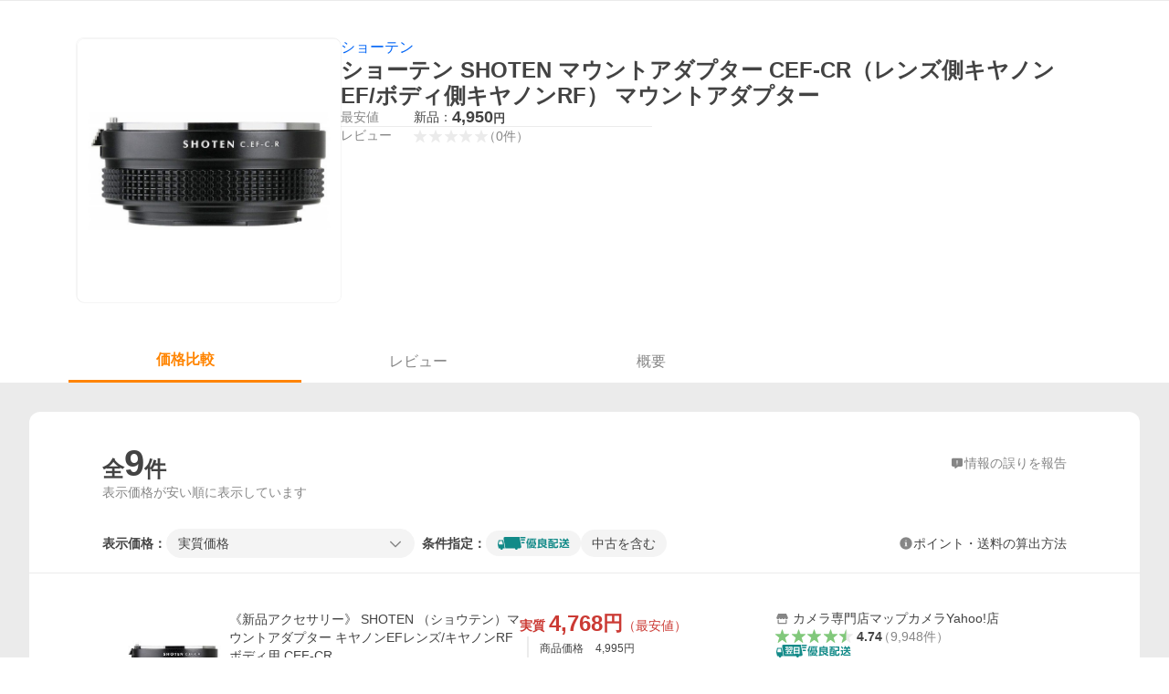

--- FILE ---
content_type: application/javascript
request_url: https://s.yimg.jp/images/shp-delivery/modules/1.0/shareSheet.js
body_size: 81945
content:
!function(e,t){if("object"==typeof exports&&"object"==typeof module)module.exports=t(require("PtahGlobalReact"),require("PtahGlobalReactDOM"),require("PtahGlobalModule"),require("PtahGlobalReactDOMClient"));else if("function"==typeof define&&define.amd)define(["PtahGlobalReact","PtahGlobalReactDOM","PtahGlobalModule","PtahGlobalReactDOMClient"],t);else{var n="object"==typeof exports?t(require("PtahGlobalReact"),require("PtahGlobalReactDOM"),require("PtahGlobalModule"),require("PtahGlobalReactDOMClient")):t(e.PtahGlobalReact,e.PtahGlobalReactDOM,e.PtahGlobalModule,e.PtahGlobalReactDOMClient);for(var r in n)("object"==typeof exports?exports:e)[r]=n[r]}}(self,((e,t,n,r)=>(()=>{var o={5966:(e,t,n)=>{"use strict";n.r(t),n.d(t,{Composite:()=>Dt,CompositeItem:()=>jt,FloatingArrow:()=>Ut,FloatingDelayGroup:()=>ln,FloatingFocusManager:()=>Vn,FloatingList:()=>Rt,FloatingNode:()=>$t,FloatingOverlay:()=>Fn,FloatingPortal:()=>Pn,FloatingTree:()=>Zt,arrow:()=>ot,autoPlacement:()=>tt,autoUpdate:()=>Pe,computePosition:()=>He,detectOverflow:()=>Ie,flip:()=>Je,getOverflowAncestors:()=>O,hide:()=>nt,inline:()=>rt,inner:()=>yr,limitShift:()=>Qe,offset:()=>$e,platform:()=>Re,safePolygon:()=>hr,shift:()=>Ze,size:()=>et,useClick:()=>Un,useClientPoint:()=>Kn,useDelayGroup:()=>cn,useDelayGroupContext:()=>an,useDismiss:()=>qn,useFloating:()=>Zn,useFloatingNodeId:()=>qt,useFloatingParentNodeId:()=>zt,useFloatingPortalNode:()=>Mn,useFloatingRootContext:()=>$n,useFloatingTree:()=>Xt,useFocus:()=>Qn,useHover:()=>nn,useId:()=>Ht,useInnerOffset:()=>br,useInteractions:()=>nr,useListItem:()=>Mt,useListNavigation:()=>cr,useMergeRefs:()=>it,useRole:()=>ur,useTransitionStatus:()=>pr,useTransitionStyles:()=>_r,useTypeahead:()=>mr});var r=n(701);function o(){return"undefined"!=typeof window}function a(e){return c(e)?(e.nodeName||"").toLowerCase():"#document"}function i(e){var t;return(null==e||null==(t=e.ownerDocument)?void 0:t.defaultView)||window}function l(e){var t;return null==(t=(c(e)?e.ownerDocument:e.document)||window.document)?void 0:t.documentElement}function c(e){return!!o()&&(e instanceof Node||e instanceof i(e).Node)}function s(e){return!!o()&&(e instanceof Element||e instanceof i(e).Element)}function u(e){return!!o()&&(e instanceof HTMLElement||e instanceof i(e).HTMLElement)}function d(e){return!(!o()||"undefined"==typeof ShadowRoot)&&(e instanceof ShadowRoot||e instanceof i(e).ShadowRoot)}function f(e){const{overflow:t,overflowX:n,overflowY:r,display:o}=b(e);return/auto|scroll|overlay|hidden|clip/.test(t+r+n)&&!["inline","contents"].includes(o)}function p(e){return["table","td","th"].includes(a(e))}function _(e){return[":popover-open",":modal"].some((t=>{try{return e.matches(t)}catch(e){return!1}}))}function m(e){const t=v(),n=s(e)?b(e):e;return["transform","translate","scale","rotate","perspective"].some((e=>!!n[e]&&"none"!==n[e]))||!!n.containerType&&"normal"!==n.containerType||!t&&!!n.backdropFilter&&"none"!==n.backdropFilter||!t&&!!n.filter&&"none"!==n.filter||["transform","translate","scale","rotate","perspective","filter"].some((e=>(n.willChange||"").includes(e)))||["paint","layout","strict","content"].some((e=>(n.contain||"").includes(e)))}function v(){return!("undefined"==typeof CSS||!CSS.supports)&&CSS.supports("-webkit-backdrop-filter","none")}function y(e){return["html","body","#document"].includes(a(e))}function b(e){return i(e).getComputedStyle(e)}function g(e){return s(e)?{scrollLeft:e.scrollLeft,scrollTop:e.scrollTop}:{scrollLeft:e.scrollX,scrollTop:e.scrollY}}function h(e){if("html"===a(e))return e;const t=e.assignedSlot||e.parentNode||d(e)&&e.host||l(e);return d(t)?t.host:t}function E(e){const t=h(e);return y(t)?e.ownerDocument?e.ownerDocument.body:e.body:u(t)&&f(t)?t:E(t)}function O(e,t,n){var r;void 0===t&&(t=[]),void 0===n&&(n=!0);const o=E(e),a=o===(null==(r=e.ownerDocument)?void 0:r.body),l=i(o);if(a){const e=C(l);return t.concat(l,l.visualViewport||[],f(o)?o:[],e&&n?O(e):[])}return t.concat(o,O(o,[],n))}function C(e){return e.parent&&Object.getPrototypeOf(e.parent)?e.frameElement:null}function S(e){let t=e.activeElement;for(;null!=(null==(n=t)||null==(n=n.shadowRoot)?void 0:n.activeElement);){var n;t=t.shadowRoot.activeElement}return t}function T(e,t){if(!e||!t)return!1;const n=null==t.getRootNode?void 0:t.getRootNode();if(e.contains(t))return!0;if(n&&d(n)){let n=t;for(;n;){if(e===n)return!0;n=n.parentNode||n.host}}return!1}function x(){const e=navigator.userAgentData;return null!=e&&e.platform?e.platform:navigator.platform}function w(){const e=navigator.userAgentData;return e&&Array.isArray(e.brands)?e.brands.map((e=>{let{brand:t,version:n}=e;return t+"/"+n})).join(" "):navigator.userAgent}function A(e){return!(0!==e.mozInputSource||!e.isTrusted)||(P()&&e.pointerType?"click"===e.type&&1===e.buttons:0===e.detail&&!e.pointerType)}function R(e){return!w().includes("jsdom/")&&(!P()&&0===e.width&&0===e.height||P()&&1===e.width&&1===e.height&&0===e.pressure&&0===e.detail&&"mouse"===e.pointerType||e.width<1&&e.height<1&&0===e.pressure&&0===e.detail&&"touch"===e.pointerType)}function M(){return/apple/i.test(navigator.vendor)}function P(){const e=/android/i;return e.test(x())||e.test(w())}function I(){return x().toLowerCase().startsWith("mac")&&!navigator.maxTouchPoints}function N(e,t){const n=["mouse","pen"];return t||n.push("",void 0),n.includes(e)}function L(e){return(null==e?void 0:e.ownerDocument)||document}function k(e,t){if(null==t)return!1;if("composedPath"in e)return e.composedPath().includes(t);const n=e;return null!=n.target&&t.contains(n.target)}function D(e){return"composedPath"in e?e.composedPath()[0]:e.target}const j="input:not([type='hidden']):not([disabled]),[contenteditable]:not([contenteditable='false']),textarea:not([disabled])";function V(e){return u(e)&&e.matches(j)}function B(e){e.preventDefault(),e.stopPropagation()}function F(e){return!!e&&("combobox"===e.getAttribute("role")&&V(e))}const G=["top","right","bottom","left"],H=["start","end"],U=G.reduce(((e,t)=>e.concat(t,t+"-"+H[0],t+"-"+H[1])),[]),Y=Math.min,K=Math.max,W=Math.round,z=Math.floor,X=e=>({x:e,y:e}),q={left:"right",right:"left",bottom:"top",top:"bottom"},$={start:"end",end:"start"};function Z(e,t,n){return K(e,Y(t,n))}function Q(e,t){return"function"==typeof e?e(t):e}function J(e){return e.split("-")[0]}function ee(e){return e.split("-")[1]}function te(e){return"x"===e?"y":"x"}function ne(e){return"y"===e?"height":"width"}function re(e){return["top","bottom"].includes(J(e))?"y":"x"}function oe(e){return te(re(e))}function ae(e,t,n){void 0===n&&(n=!1);const r=ee(e),o=oe(e),a=ne(o);let i="x"===o?r===(n?"end":"start")?"right":"left":"start"===r?"bottom":"top";return t.reference[a]>t.floating[a]&&(i=le(i)),[i,le(i)]}function ie(e){return e.replace(/start|end/g,(e=>$[e]))}function le(e){return e.replace(/left|right|bottom|top/g,(e=>q[e]))}function ce(e){return"number"!=typeof e?function(e){return{top:0,right:0,bottom:0,left:0,...e}}(e):{top:e,right:e,bottom:e,left:e}}function se(e){const{x:t,y:n,width:r,height:o}=e;return{width:r,height:o,top:n,left:t,right:t+r,bottom:n+o,x:t,y:n}}function ue(e,t,n){let{reference:r,floating:o}=e;const a=re(t),i=oe(t),l=ne(i),c=J(t),s="y"===a,u=r.x+r.width/2-o.width/2,d=r.y+r.height/2-o.height/2,f=r[l]/2-o[l]/2;let p;switch(c){case"top":p={x:u,y:r.y-o.height};break;case"bottom":p={x:u,y:r.y+r.height};break;case"right":p={x:r.x+r.width,y:d};break;case"left":p={x:r.x-o.width,y:d};break;default:p={x:r.x,y:r.y}}switch(ee(t)){case"start":p[i]-=f*(n&&s?-1:1);break;case"end":p[i]+=f*(n&&s?-1:1)}return p}async function de(e,t){var n;void 0===t&&(t={});const{x:r,y:o,platform:a,rects:i,elements:l,strategy:c}=e,{boundary:s="clippingAncestors",rootBoundary:u="viewport",elementContext:d="floating",altBoundary:f=!1,padding:p=0}=Q(t,e),_=ce(p),m=l[f?"floating"===d?"reference":"floating":d],v=se(await a.getClippingRect({element:null==(n=await(null==a.isElement?void 0:a.isElement(m)))||n?m:m.contextElement||await(null==a.getDocumentElement?void 0:a.getDocumentElement(l.floating)),boundary:s,rootBoundary:u,strategy:c})),y="floating"===d?{x:r,y:o,width:i.floating.width,height:i.floating.height}:i.reference,b=await(null==a.getOffsetParent?void 0:a.getOffsetParent(l.floating)),g=await(null==a.isElement?void 0:a.isElement(b))&&await(null==a.getScale?void 0:a.getScale(b))||{x:1,y:1},h=se(a.convertOffsetParentRelativeRectToViewportRelativeRect?await a.convertOffsetParentRelativeRectToViewportRelativeRect({elements:l,rect:y,offsetParent:b,strategy:c}):y);return{top:(v.top-h.top+_.top)/g.y,bottom:(h.bottom-v.bottom+_.bottom)/g.y,left:(v.left-h.left+_.left)/g.x,right:(h.right-v.right+_.right)/g.x}}function fe(e,t){return{top:e.top-t.height,right:e.right-t.width,bottom:e.bottom-t.height,left:e.left-t.width}}function pe(e){return G.some((t=>e[t]>=0))}function _e(e){const t=Y(...e.map((e=>e.left))),n=Y(...e.map((e=>e.top)));return{x:t,y:n,width:K(...e.map((e=>e.right)))-t,height:K(...e.map((e=>e.bottom)))-n}}function me(e){const t=b(e);let n=parseFloat(t.width)||0,r=parseFloat(t.height)||0;const o=u(e),a=o?e.offsetWidth:n,i=o?e.offsetHeight:r,l=W(n)!==a||W(r)!==i;return l&&(n=a,r=i),{width:n,height:r,$:l}}function ve(e){return s(e)?e:e.contextElement}function ye(e){const t=ve(e);if(!u(t))return X(1);const n=t.getBoundingClientRect(),{width:r,height:o,$:a}=me(t);let i=(a?W(n.width):n.width)/r,l=(a?W(n.height):n.height)/o;return i&&Number.isFinite(i)||(i=1),l&&Number.isFinite(l)||(l=1),{x:i,y:l}}const be=X(0);function ge(e){const t=i(e);return v()&&t.visualViewport?{x:t.visualViewport.offsetLeft,y:t.visualViewport.offsetTop}:be}function he(e,t,n,r){void 0===t&&(t=!1),void 0===n&&(n=!1);const o=e.getBoundingClientRect(),a=ve(e);let l=X(1);t&&(r?s(r)&&(l=ye(r)):l=ye(e));const c=function(e,t,n){return void 0===t&&(t=!1),!(!n||t&&n!==i(e))&&t}(a,n,r)?ge(a):X(0);let u=(o.left+c.x)/l.x,d=(o.top+c.y)/l.y,f=o.width/l.x,p=o.height/l.y;if(a){const e=i(a),t=r&&s(r)?i(r):r;let n=e,o=C(n);for(;o&&r&&t!==n;){const e=ye(o),t=o.getBoundingClientRect(),r=b(o),a=t.left+(o.clientLeft+parseFloat(r.paddingLeft))*e.x,l=t.top+(o.clientTop+parseFloat(r.paddingTop))*e.y;u*=e.x,d*=e.y,f*=e.x,p*=e.y,u+=a,d+=l,n=i(o),o=C(n)}}return se({width:f,height:p,x:u,y:d})}function Ee(e,t){const n=g(e).scrollLeft;return t?t.left+n:he(l(e)).left+n}function Oe(e,t,n){void 0===n&&(n=!1);const r=e.getBoundingClientRect();return{x:r.left+t.scrollLeft-(n?0:Ee(e,r)),y:r.top+t.scrollTop}}function Ce(e,t,n){let r;if("viewport"===t)r=function(e,t){const n=i(e),r=l(e),o=n.visualViewport;let a=r.clientWidth,c=r.clientHeight,s=0,u=0;if(o){a=o.width,c=o.height;const e=v();(!e||e&&"fixed"===t)&&(s=o.offsetLeft,u=o.offsetTop)}return{width:a,height:c,x:s,y:u}}(e,n);else if("document"===t)r=function(e){const t=l(e),n=g(e),r=e.ownerDocument.body,o=K(t.scrollWidth,t.clientWidth,r.scrollWidth,r.clientWidth),a=K(t.scrollHeight,t.clientHeight,r.scrollHeight,r.clientHeight);let i=-n.scrollLeft+Ee(e);const c=-n.scrollTop;return"rtl"===b(r).direction&&(i+=K(t.clientWidth,r.clientWidth)-o),{width:o,height:a,x:i,y:c}}(l(e));else if(s(t))r=function(e,t){const n=he(e,!0,"fixed"===t),r=n.top+e.clientTop,o=n.left+e.clientLeft,a=u(e)?ye(e):X(1);return{width:e.clientWidth*a.x,height:e.clientHeight*a.y,x:o*a.x,y:r*a.y}}(t,n);else{const n=ge(e);r={x:t.x-n.x,y:t.y-n.y,width:t.width,height:t.height}}return se(r)}function Se(e,t){const n=h(e);return!(n===t||!s(n)||y(n))&&("fixed"===b(n).position||Se(n,t))}function Te(e,t,n){const r=u(t),o=l(t),i="fixed"===n,c=he(e,!0,i,t);let s={scrollLeft:0,scrollTop:0};const d=X(0);if(r||!r&&!i)if(("body"!==a(t)||f(o))&&(s=g(t)),r){const e=he(t,!0,i,t);d.x=e.x+t.clientLeft,d.y=e.y+t.clientTop}else o&&(d.x=Ee(o));const p=!o||r||i?X(0):Oe(o,s);return{x:c.left+s.scrollLeft-d.x-p.x,y:c.top+s.scrollTop-d.y-p.y,width:c.width,height:c.height}}function xe(e){return"static"===b(e).position}function we(e,t){if(!u(e)||"fixed"===b(e).position)return null;if(t)return t(e);let n=e.offsetParent;return l(e)===n&&(n=n.ownerDocument.body),n}function Ae(e,t){const n=i(e);if(_(e))return n;if(!u(e)){let t=h(e);for(;t&&!y(t);){if(s(t)&&!xe(t))return t;t=h(t)}return n}let r=we(e,t);for(;r&&p(r)&&xe(r);)r=we(r,t);return r&&y(r)&&xe(r)&&!m(r)?n:r||function(e){let t=h(e);for(;u(t)&&!y(t);){if(m(t))return t;if(_(t))return null;t=h(t)}return null}(e)||n}const Re={convertOffsetParentRelativeRectToViewportRelativeRect:function(e){let{elements:t,rect:n,offsetParent:r,strategy:o}=e;const i="fixed"===o,c=l(r),s=!!t&&_(t.floating);if(r===c||s&&i)return n;let d={scrollLeft:0,scrollTop:0},p=X(1);const m=X(0),v=u(r);if((v||!v&&!i)&&(("body"!==a(r)||f(c))&&(d=g(r)),u(r))){const e=he(r);p=ye(r),m.x=e.x+r.clientLeft,m.y=e.y+r.clientTop}const y=!c||v||i?X(0):Oe(c,d,!0);return{width:n.width*p.x,height:n.height*p.y,x:n.x*p.x-d.scrollLeft*p.x+m.x+y.x,y:n.y*p.y-d.scrollTop*p.y+m.y+y.y}},getDocumentElement:l,getClippingRect:function(e){let{element:t,boundary:n,rootBoundary:r,strategy:o}=e;const i=[..."clippingAncestors"===n?_(t)?[]:function(e,t){const n=t.get(e);if(n)return n;let r=O(e,[],!1).filter((e=>s(e)&&"body"!==a(e))),o=null;const i="fixed"===b(e).position;let l=i?h(e):e;for(;s(l)&&!y(l);){const t=b(l),n=m(l);n||"fixed"!==t.position||(o=null),(i?!n&&!o:!n&&"static"===t.position&&o&&["absolute","fixed"].includes(o.position)||f(l)&&!n&&Se(e,l))?r=r.filter((e=>e!==l)):o=t,l=h(l)}return t.set(e,r),r}(t,this._c):[].concat(n),r],l=i[0],c=i.reduce(((e,n)=>{const r=Ce(t,n,o);return e.top=K(r.top,e.top),e.right=Y(r.right,e.right),e.bottom=Y(r.bottom,e.bottom),e.left=K(r.left,e.left),e}),Ce(t,l,o));return{width:c.right-c.left,height:c.bottom-c.top,x:c.left,y:c.top}},getOffsetParent:Ae,getElementRects:async function(e){const t=this.getOffsetParent||Ae,n=this.getDimensions,r=await n(e.floating);return{reference:Te(e.reference,await t(e.floating),e.strategy),floating:{x:0,y:0,width:r.width,height:r.height}}},getClientRects:function(e){return Array.from(e.getClientRects())},getDimensions:function(e){const{width:t,height:n}=me(e);return{width:t,height:n}},getScale:ye,isElement:s,isRTL:function(e){return"rtl"===b(e).direction}};function Me(e,t){return e.x===t.x&&e.y===t.y&&e.width===t.width&&e.height===t.height}function Pe(e,t,n,r){void 0===r&&(r={});const{ancestorScroll:o=!0,ancestorResize:a=!0,elementResize:i="function"==typeof ResizeObserver,layoutShift:c="function"==typeof IntersectionObserver,animationFrame:s=!1}=r,u=ve(e),d=o||a?[...u?O(u):[],...O(t)]:[];d.forEach((e=>{o&&e.addEventListener("scroll",n,{passive:!0}),a&&e.addEventListener("resize",n)}));const f=u&&c?function(e,t){let n,r=null;const o=l(e);function a(){var e;clearTimeout(n),null==(e=r)||e.disconnect(),r=null}return function i(l,c){void 0===l&&(l=!1),void 0===c&&(c=1),a();const s=e.getBoundingClientRect(),{left:u,top:d,width:f,height:p}=s;if(l||t(),!f||!p)return;const _={rootMargin:-z(d)+"px "+-z(o.clientWidth-(u+f))+"px "+-z(o.clientHeight-(d+p))+"px "+-z(u)+"px",threshold:K(0,Y(1,c))||1};let m=!0;function v(t){const r=t[0].intersectionRatio;if(r!==c){if(!m)return i();r?i(!1,r):n=setTimeout((()=>{i(!1,1e-7)}),1e3)}1!==r||Me(s,e.getBoundingClientRect())||i(),m=!1}try{r=new IntersectionObserver(v,{..._,root:o.ownerDocument})}catch(e){r=new IntersectionObserver(v,_)}r.observe(e)}(!0),a}(u,n):null;let p,_=-1,m=null;i&&(m=new ResizeObserver((e=>{let[r]=e;r&&r.target===u&&m&&(m.unobserve(t),cancelAnimationFrame(_),_=requestAnimationFrame((()=>{var e;null==(e=m)||e.observe(t)}))),n()})),u&&!s&&m.observe(u),m.observe(t));let v=s?he(e):null;return s&&function t(){const r=he(e);v&&!Me(v,r)&&n();v=r,p=requestAnimationFrame(t)}(),n(),()=>{var e;d.forEach((e=>{o&&e.removeEventListener("scroll",n),a&&e.removeEventListener("resize",n)})),null==f||f(),null==(e=m)||e.disconnect(),m=null,s&&cancelAnimationFrame(p)}}const Ie=de,Ne=function(e){return void 0===e&&(e=0),{name:"offset",options:e,async fn(t){var n,r;const{x:o,y:a,placement:i,middlewareData:l}=t,c=await async function(e,t){const{placement:n,platform:r,elements:o}=e,a=await(null==r.isRTL?void 0:r.isRTL(o.floating)),i=J(n),l=ee(n),c="y"===re(n),s=["left","top"].includes(i)?-1:1,u=a&&c?-1:1,d=Q(t,e);let{mainAxis:f,crossAxis:p,alignmentAxis:_}="number"==typeof d?{mainAxis:d,crossAxis:0,alignmentAxis:null}:{mainAxis:d.mainAxis||0,crossAxis:d.crossAxis||0,alignmentAxis:d.alignmentAxis};return l&&"number"==typeof _&&(p="end"===l?-1*_:_),c?{x:p*u,y:f*s}:{x:f*s,y:p*u}}(t,e);return i===(null==(n=l.offset)?void 0:n.placement)&&null!=(r=l.arrow)&&r.alignmentOffset?{}:{x:o+c.x,y:a+c.y,data:{...c,placement:i}}}}},Le=function(e){return void 0===e&&(e={}),{name:"autoPlacement",options:e,async fn(t){var n,r,o;const{rects:a,middlewareData:i,placement:l,platform:c,elements:s}=t,{crossAxis:u=!1,alignment:d,allowedPlacements:f=U,autoAlignment:p=!0,..._}=Q(e,t),m=void 0!==d||f===U?function(e,t,n){return(e?[...n.filter((t=>ee(t)===e)),...n.filter((t=>ee(t)!==e))]:n.filter((e=>J(e)===e))).filter((n=>!e||ee(n)===e||!!t&&ie(n)!==n))}(d||null,p,f):f,v=await de(t,_),y=(null==(n=i.autoPlacement)?void 0:n.index)||0,b=m[y];if(null==b)return{};const g=ae(b,a,await(null==c.isRTL?void 0:c.isRTL(s.floating)));if(l!==b)return{reset:{placement:m[0]}};const h=[v[J(b)],v[g[0]],v[g[1]]],E=[...(null==(r=i.autoPlacement)?void 0:r.overflows)||[],{placement:b,overflows:h}],O=m[y+1];if(O)return{data:{index:y+1,overflows:E},reset:{placement:O}};const C=E.map((e=>{const t=ee(e.placement);return[e.placement,t&&u?e.overflows.slice(0,2).reduce(((e,t)=>e+t),0):e.overflows[0],e.overflows]})).sort(((e,t)=>e[1]-t[1])),S=(null==(o=C.filter((e=>e[2].slice(0,ee(e[0])?2:3).every((e=>e<=0))))[0])?void 0:o[0])||C[0][0];return S!==l?{data:{index:y+1,overflows:E},reset:{placement:S}}:{}}}},ke=function(e){return void 0===e&&(e={}),{name:"shift",options:e,async fn(t){const{x:n,y:r,placement:o}=t,{mainAxis:a=!0,crossAxis:i=!1,limiter:l={fn:e=>{let{x:t,y:n}=e;return{x:t,y:n}}},...c}=Q(e,t),s={x:n,y:r},u=await de(t,c),d=re(J(o)),f=te(d);let p=s[f],_=s[d];if(a){const e="y"===f?"bottom":"right";p=Z(p+u["y"===f?"top":"left"],p,p-u[e])}if(i){const e="y"===d?"bottom":"right";_=Z(_+u["y"===d?"top":"left"],_,_-u[e])}const m=l.fn({...t,[f]:p,[d]:_});return{...m,data:{x:m.x-n,y:m.y-r,enabled:{[f]:a,[d]:i}}}}}},De=function(e){return void 0===e&&(e={}),{name:"flip",options:e,async fn(t){var n,r;const{placement:o,middlewareData:a,rects:i,initialPlacement:l,platform:c,elements:s}=t,{mainAxis:u=!0,crossAxis:d=!0,fallbackPlacements:f,fallbackStrategy:p="bestFit",fallbackAxisSideDirection:_="none",flipAlignment:m=!0,...v}=Q(e,t);if(null!=(n=a.arrow)&&n.alignmentOffset)return{};const y=J(o),b=re(l),g=J(l)===l,h=await(null==c.isRTL?void 0:c.isRTL(s.floating)),E=f||(g||!m?[le(l)]:function(e){const t=le(e);return[ie(e),t,ie(t)]}(l)),O="none"!==_;!f&&O&&E.push(...function(e,t,n,r){const o=ee(e);let a=function(e,t,n){const r=["left","right"],o=["right","left"],a=["top","bottom"],i=["bottom","top"];switch(e){case"top":case"bottom":return n?t?o:r:t?r:o;case"left":case"right":return t?a:i;default:return[]}}(J(e),"start"===n,r);return o&&(a=a.map((e=>e+"-"+o)),t&&(a=a.concat(a.map(ie)))),a}(l,m,_,h));const C=[l,...E],S=await de(t,v),T=[];let x=(null==(r=a.flip)?void 0:r.overflows)||[];if(u&&T.push(S[y]),d){const e=ae(o,i,h);T.push(S[e[0]],S[e[1]])}if(x=[...x,{placement:o,overflows:T}],!T.every((e=>e<=0))){var w,A;const e=((null==(w=a.flip)?void 0:w.index)||0)+1,t=C[e];if(t)return{data:{index:e,overflows:x},reset:{placement:t}};let n=null==(A=x.filter((e=>e.overflows[0]<=0)).sort(((e,t)=>e.overflows[1]-t.overflows[1]))[0])?void 0:A.placement;if(!n)switch(p){case"bestFit":{var R;const e=null==(R=x.filter((e=>{if(O){const t=re(e.placement);return t===b||"y"===t}return!0})).map((e=>[e.placement,e.overflows.filter((e=>e>0)).reduce(((e,t)=>e+t),0)])).sort(((e,t)=>e[1]-t[1]))[0])?void 0:R[0];e&&(n=e);break}case"initialPlacement":n=l}if(o!==n)return{reset:{placement:n}}}return{}}}},je=function(e){return void 0===e&&(e={}),{name:"size",options:e,async fn(t){var n,r;const{placement:o,rects:a,platform:i,elements:l}=t,{apply:c=()=>{},...s}=Q(e,t),u=await de(t,s),d=J(o),f=ee(o),p="y"===re(o),{width:_,height:m}=a.floating;let v,y;"top"===d||"bottom"===d?(v=d,y=f===(await(null==i.isRTL?void 0:i.isRTL(l.floating))?"start":"end")?"left":"right"):(y=d,v="end"===f?"top":"bottom");const b=m-u.top-u.bottom,g=_-u.left-u.right,h=Y(m-u[v],b),E=Y(_-u[y],g),O=!t.middlewareData.shift;let C=h,S=E;if(null!=(n=t.middlewareData.shift)&&n.enabled.x&&(S=g),null!=(r=t.middlewareData.shift)&&r.enabled.y&&(C=b),O&&!f){const e=K(u.left,0),t=K(u.right,0),n=K(u.top,0),r=K(u.bottom,0);p?S=_-2*(0!==e||0!==t?e+t:K(u.left,u.right)):C=m-2*(0!==n||0!==r?n+r:K(u.top,u.bottom))}await c({...t,availableWidth:S,availableHeight:C});const T=await i.getDimensions(l.floating);return _!==T.width||m!==T.height?{reset:{rects:!0}}:{}}}},Ve=function(e){return void 0===e&&(e={}),{name:"hide",options:e,async fn(t){const{rects:n}=t,{strategy:r="referenceHidden",...o}=Q(e,t);switch(r){case"referenceHidden":{const e=fe(await de(t,{...o,elementContext:"reference"}),n.reference);return{data:{referenceHiddenOffsets:e,referenceHidden:pe(e)}}}case"escaped":{const e=fe(await de(t,{...o,altBoundary:!0}),n.floating);return{data:{escapedOffsets:e,escaped:pe(e)}}}default:return{}}}}},Be=e=>({name:"arrow",options:e,async fn(t){const{x:n,y:r,placement:o,rects:a,platform:i,elements:l,middlewareData:c}=t,{element:s,padding:u=0}=Q(e,t)||{};if(null==s)return{};const d=ce(u),f={x:n,y:r},p=oe(o),_=ne(p),m=await i.getDimensions(s),v="y"===p,y=v?"top":"left",b=v?"bottom":"right",g=v?"clientHeight":"clientWidth",h=a.reference[_]+a.reference[p]-f[p]-a.floating[_],E=f[p]-a.reference[p],O=await(null==i.getOffsetParent?void 0:i.getOffsetParent(s));let C=O?O[g]:0;C&&await(null==i.isElement?void 0:i.isElement(O))||(C=l.floating[g]||a.floating[_]);const S=h/2-E/2,T=C/2-m[_]/2-1,x=Y(d[y],T),w=Y(d[b],T),A=x,R=C-m[_]-w,M=C/2-m[_]/2+S,P=Z(A,M,R),I=!c.arrow&&null!=ee(o)&&M!==P&&a.reference[_]/2-(M<A?x:w)-m[_]/2<0,N=I?M<A?M-A:M-R:0;return{[p]:f[p]+N,data:{[p]:P,centerOffset:M-P-N,...I&&{alignmentOffset:N}},reset:I}}}),Fe=function(e){return void 0===e&&(e={}),{name:"inline",options:e,async fn(t){const{placement:n,elements:r,rects:o,platform:a,strategy:i}=t,{padding:l=2,x:c,y:s}=Q(e,t),u=Array.from(await(null==a.getClientRects?void 0:a.getClientRects(r.reference))||[]),d=function(e){const t=e.slice().sort(((e,t)=>e.y-t.y)),n=[];let r=null;for(let e=0;e<t.length;e++){const o=t[e];!r||o.y-r.y>r.height/2?n.push([o]):n[n.length-1].push(o),r=o}return n.map((e=>se(_e(e))))}(u),f=se(_e(u)),p=ce(l);const _=await a.getElementRects({reference:{getBoundingClientRect:function(){if(2===d.length&&d[0].left>d[1].right&&null!=c&&null!=s)return d.find((e=>c>e.left-p.left&&c<e.right+p.right&&s>e.top-p.top&&s<e.bottom+p.bottom))||f;if(d.length>=2){if("y"===re(n)){const e=d[0],t=d[d.length-1],r="top"===J(n),o=e.top,a=t.bottom,i=r?e.left:t.left,l=r?e.right:t.right;return{top:o,bottom:a,left:i,right:l,width:l-i,height:a-o,x:i,y:o}}const e="left"===J(n),t=K(...d.map((e=>e.right))),r=Y(...d.map((e=>e.left))),o=d.filter((n=>e?n.left===r:n.right===t)),a=o[0].top,i=o[o.length-1].bottom;return{top:a,bottom:i,left:r,right:t,width:t-r,height:i-a,x:r,y:a}}return f}},floating:r.floating,strategy:i});return o.reference.x!==_.reference.x||o.reference.y!==_.reference.y||o.reference.width!==_.reference.width||o.reference.height!==_.reference.height?{reset:{rects:_}}:{}}}},Ge=function(e){return void 0===e&&(e={}),{options:e,fn(t){const{x:n,y:r,placement:o,rects:a,middlewareData:i}=t,{offset:l=0,mainAxis:c=!0,crossAxis:s=!0}=Q(e,t),u={x:n,y:r},d=re(o),f=te(d);let p=u[f],_=u[d];const m=Q(l,t),v="number"==typeof m?{mainAxis:m,crossAxis:0}:{mainAxis:0,crossAxis:0,...m};if(c){const e="y"===f?"height":"width",t=a.reference[f]-a.floating[e]+v.mainAxis,n=a.reference[f]+a.reference[e]-v.mainAxis;p<t?p=t:p>n&&(p=n)}if(s){var y,b;const e="y"===f?"width":"height",t=["top","left"].includes(J(o)),n=a.reference[d]-a.floating[e]+(t&&(null==(y=i.offset)?void 0:y[d])||0)+(t?0:v.crossAxis),r=a.reference[d]+a.reference[e]+(t?0:(null==(b=i.offset)?void 0:b[d])||0)-(t?v.crossAxis:0);_<n?_=n:_>r&&(_=r)}return{[f]:p,[d]:_}}}},He=(e,t,n)=>{const r=new Map,o={platform:Re,...n},a={...o.platform,_c:r};return(async(e,t,n)=>{const{placement:r="bottom",strategy:o="absolute",middleware:a=[],platform:i}=n,l=a.filter(Boolean),c=await(null==i.isRTL?void 0:i.isRTL(t));let s=await i.getElementRects({reference:e,floating:t,strategy:o}),{x:u,y:d}=ue(s,r,c),f=r,p={},_=0;for(let n=0;n<l.length;n++){const{name:a,fn:m}=l[n],{x:v,y,data:b,reset:g}=await m({x:u,y:d,initialPlacement:r,placement:f,strategy:o,middlewareData:p,rects:s,platform:i,elements:{reference:e,floating:t}});u=null!=v?v:u,d=null!=y?y:d,p={...p,[a]:{...p[a],...b}},g&&_<=50&&(_++,"object"==typeof g&&(g.placement&&(f=g.placement),g.rects&&(s=!0===g.rects?await i.getElementRects({reference:e,floating:t,strategy:o}):g.rects),({x:u,y:d}=ue(s,f,c))),n=-1)}return{x:u,y:d,placement:f,strategy:o,middlewareData:p}})(e,t,{...o,platform:a})};var Ue=n(1223),Ye="undefined"!=typeof document?r.useLayoutEffect:r.useEffect;function Ke(e,t){if(e===t)return!0;if(typeof e!=typeof t)return!1;if("function"==typeof e&&e.toString()===t.toString())return!0;let n,r,o;if(e&&t&&"object"==typeof e){if(Array.isArray(e)){if(n=e.length,n!==t.length)return!1;for(r=n;0!=r--;)if(!Ke(e[r],t[r]))return!1;return!0}if(o=Object.keys(e),n=o.length,n!==Object.keys(t).length)return!1;for(r=n;0!=r--;)if(!{}.hasOwnProperty.call(t,o[r]))return!1;for(r=n;0!=r--;){const n=o[r];if(("_owner"!==n||!e.$$typeof)&&!Ke(e[n],t[n]))return!1}return!0}return e!=e&&t!=t}function We(e){if("undefined"==typeof window)return 1;return(e.ownerDocument.defaultView||window).devicePixelRatio||1}function ze(e,t){const n=We(e);return Math.round(t*n)/n}function Xe(e){const t=r.useRef(e);return Ye((()=>{t.current=e})),t}const qe=e=>({name:"arrow",options:e,fn(t){const{element:n,padding:r}="function"==typeof e?e(t):e;return n&&(o=n,{}.hasOwnProperty.call(o,"current"))?null!=n.current?Be({element:n.current,padding:r}).fn(t):{}:n?Be({element:n,padding:r}).fn(t):{};var o}}),$e=(e,t)=>({...Ne(e),options:[e,t]}),Ze=(e,t)=>({...ke(e),options:[e,t]}),Qe=(e,t)=>({...Ge(e),options:[e,t]}),Je=(e,t)=>({...De(e),options:[e,t]}),et=(e,t)=>({...je(e),options:[e,t]}),tt=(e,t)=>({...Le(e),options:[e,t]}),nt=(e,t)=>({...Ve(e),options:[e,t]}),rt=(e,t)=>({...Fe(e),options:[e,t]}),ot=(e,t)=>({...qe(e),options:[e,t]});var at=n(9054);function it(e){return r.useMemo((()=>e.every((e=>null==e))?null:t=>{e.forEach((e=>{"function"==typeof e?e(t):null!=e&&(e.current=t)}))}),e)}const lt={...r},ct=lt.useInsertionEffect||(e=>e());function st(e){const t=r.useRef((()=>{0}));return ct((()=>{t.current=e})),r.useCallback((function(){for(var e=arguments.length,n=new Array(e),r=0;r<e;r++)n[r]=arguments[r];return null==t.current?void 0:t.current(...n)}),[])}const ut="ArrowUp",dt="ArrowDown",ft="ArrowLeft",pt="ArrowRight";function _t(e,t,n){return Math.floor(e/t)!==n}function mt(e,t){return t<0||t>=e.current.length}function vt(e,t){return bt(e,{disabledIndices:t})}function yt(e,t){return bt(e,{decrement:!0,startingIndex:e.current.length,disabledIndices:t})}function bt(e,t){let{startingIndex:n=-1,decrement:r=!1,disabledIndices:o,amount:a=1}=void 0===t?{}:t;const i=e.current;let l=n;do{l+=r?-a:a}while(l>=0&&l<=i.length-1&&Ct(i,l,o));return l}function gt(e,t){let{event:n,orientation:r,loop:o,cols:a,disabledIndices:i,minIndex:l,maxIndex:c,prevIndex:s,stopEvent:u=!1}=t,d=s;if(n.key===ut){if(u&&B(n),-1===s)d=c;else if(d=bt(e,{startingIndex:d,amount:a,decrement:!0,disabledIndices:i}),o&&(s-a<l||d<0)){const e=s%a,t=c%a,n=c-(t-e);d=t===e?c:t>e?n:n-a}mt(e,d)&&(d=s)}if(n.key===dt&&(u&&B(n),-1===s?d=l:(d=bt(e,{startingIndex:s,amount:a,disabledIndices:i}),o&&s+a>c&&(d=bt(e,{startingIndex:s%a-a,amount:a,disabledIndices:i}))),mt(e,d)&&(d=s)),"both"===r){const t=z(s/a);n.key===pt&&(u&&B(n),s%a!=a-1?(d=bt(e,{startingIndex:s,disabledIndices:i}),o&&_t(d,a,t)&&(d=bt(e,{startingIndex:s-s%a-1,disabledIndices:i}))):o&&(d=bt(e,{startingIndex:s-s%a-1,disabledIndices:i})),_t(d,a,t)&&(d=s)),n.key===ft&&(u&&B(n),s%a!=0?(d=bt(e,{startingIndex:s,decrement:!0,disabledIndices:i}),o&&_t(d,a,t)&&(d=bt(e,{startingIndex:s+(a-s%a),decrement:!0,disabledIndices:i}))):o&&(d=bt(e,{startingIndex:s+(a-s%a),decrement:!0,disabledIndices:i})),_t(d,a,t)&&(d=s));const r=z(c/a)===t;mt(e,d)&&(d=o&&r?n.key===ft?c:bt(e,{startingIndex:s-s%a-1,disabledIndices:i}):s)}return d}function ht(e,t,n){const r=[];let o=0;return e.forEach(((e,a)=>{let{width:i,height:l}=e,c=!1;for(n&&(o=0);!c;){const e=[];for(let n=0;n<i;n++)for(let r=0;r<l;r++)e.push(o+n+r*t);o%t+i<=t&&e.every((e=>null==r[e]))?(e.forEach((e=>{r[e]=a})),c=!0):o++}})),[...r]}function Et(e,t,n,r,o){if(-1===e)return-1;const a=n.indexOf(e),i=t[e];switch(o){case"tl":return a;case"tr":return i?a+i.width-1:a;case"bl":return i?a+(i.height-1)*r:a;case"br":return n.lastIndexOf(e)}}function Ot(e,t){return t.flatMap(((t,n)=>e.includes(t)?[n]:[]))}function Ct(e,t,n){if(n)return n.includes(t);const r=e[t];return null==r||r.hasAttribute("disabled")||"true"===r.getAttribute("aria-disabled")}let St=0;function Tt(e,t){void 0===t&&(t={});const{preventScroll:n=!1,cancelPrevious:r=!0,sync:o=!1}=t;r&&cancelAnimationFrame(St);const a=()=>null==e?void 0:e.focus({preventScroll:n});o?a():St=requestAnimationFrame(a)}var xt="undefined"!=typeof document?r.useLayoutEffect:r.useEffect;function wt(e,t){const n=e.compareDocumentPosition(t);return n&Node.DOCUMENT_POSITION_FOLLOWING||n&Node.DOCUMENT_POSITION_CONTAINED_BY?-1:n&Node.DOCUMENT_POSITION_PRECEDING||n&Node.DOCUMENT_POSITION_CONTAINS?1:0}const At=r.createContext({register:()=>{},unregister:()=>{},map:new Map,elementsRef:{current:[]}});function Rt(e){const{children:t,elementsRef:n,labelsRef:o}=e,[a,i]=r.useState((()=>new Map)),l=r.useCallback((e=>{i((t=>new Map(t).set(e,null)))}),[]),c=r.useCallback((e=>{i((t=>{const n=new Map(t);return n.delete(e),n}))}),[]);return xt((()=>{const e=new Map(a);Array.from(e.keys()).sort(wt).forEach(((t,n)=>{e.set(t,n)})),function(e,t){if(e.size!==t.size)return!1;for(const[n,r]of e.entries())if(r!==t.get(n))return!1;return!0}(a,e)||i(e)}),[a]),r.createElement(At.Provider,{value:r.useMemo((()=>({register:l,unregister:c,map:a,elementsRef:n,labelsRef:o})),[l,c,a,n,o])},t)}function Mt(e){void 0===e&&(e={});const{label:t}=e,{register:n,unregister:o,map:a,elementsRef:i,labelsRef:l}=r.useContext(At),[c,s]=r.useState(null),u=r.useRef(null),d=r.useCallback((e=>{if(u.current=e,null!==c&&(i.current[c]=e,l)){var n;const r=void 0!==t;l.current[c]=r?t:null!=(n=null==e?void 0:e.textContent)?n:null}}),[c,i,l,t]);return xt((()=>{const e=u.current;if(e)return n(e),()=>{o(e)}}),[n,o]),xt((()=>{const e=u.current?a.get(u.current):null;null!=e&&s(e)}),[a]),r.useMemo((()=>({ref:d,index:null==c?-1:c})),[c,d])}function Pt(e,t){return"function"==typeof e?e(t):e?r.cloneElement(e,t):r.createElement("div",t)}const It=r.createContext({activeIndex:0,onNavigate:()=>{}}),Nt=[ft,pt],Lt=[ut,dt],kt=[...Nt,...Lt],Dt=r.forwardRef((function(e,t){const{render:n,orientation:o="both",loop:a=!0,cols:i=1,disabledIndices:l,activeIndex:c,onNavigate:s,itemSizes:u,dense:d=!1,...f}=e,[p,_]=r.useState(0),m=null!=c?c:p,v=st(null!=s?s:_),y=r.useRef([]),b=n&&"function"!=typeof n?n.props:{},g=r.useMemo((()=>({activeIndex:m,onNavigate:v})),[m,v]),h=i>1;const E={...f,...b,ref:t,"aria-orientation":"both"===o?void 0:o,onKeyDown(e){null==f.onKeyDown||f.onKeyDown(e),null==b.onKeyDown||b.onKeyDown(e),function(e){if(!kt.includes(e.key))return;let t=m;const n=vt(y,l),r=yt(y,l);if(h){const c=u||Array.from({length:y.current.length},(()=>({width:1,height:1}))),s=ht(c,i,d),f=s.findIndex((e=>null!=e&&!Ct(y.current,e,l))),p=s.reduce(((e,t,n)=>null==t||Ct(y.current,t,l)?e:n),-1);t=s[gt({current:s.map((e=>e?y.current[e]:null))},{event:e,orientation:o,loop:a,cols:i,disabledIndices:Ot([...l||y.current.map(((e,t)=>Ct(y.current,t)?t:void 0)),void 0],s),minIndex:f,maxIndex:p,prevIndex:Et(m>r?n:m,c,s,i,e.key===dt?"bl":e.key===pt?"tr":"tl")})]}const c={horizontal:[pt],vertical:[dt],both:[pt,dt]}[o],s={horizontal:[ft],vertical:[ut],both:[ft,ut]}[o],f=h?kt:{horizontal:Nt,vertical:Lt,both:kt}[o];t===m&&[...c,...s].includes(e.key)&&(t=a&&t===r&&c.includes(e.key)?n:a&&t===n&&s.includes(e.key)?r:bt(y,{startingIndex:t,decrement:s.includes(e.key),disabledIndices:l})),t===m||mt(y,t)||(e.stopPropagation(),f.includes(e.key)&&e.preventDefault(),v(t),queueMicrotask((()=>{Tt(y.current[t])})))}(e)}};return r.createElement(It.Provider,{value:g},r.createElement(Rt,{elementsRef:y},Pt(n,E)))})),jt=r.forwardRef((function(e,t){const{render:n,...o}=e,a=n&&"function"!=typeof n?n.props:{},{activeIndex:i,onNavigate:l}=r.useContext(It),{ref:c,index:s}=Mt(),u=it([c,t,a.ref]),d=i===s;return Pt(n,{...o,...a,ref:u,tabIndex:d?0:-1,"data-active":d?"":void 0,onFocus(e){null==o.onFocus||o.onFocus(e),null==a.onFocus||a.onFocus(e),l(s)}})}));function Vt(){return Vt=Object.assign?Object.assign.bind():function(e){for(var t=1;t<arguments.length;t++){var n=arguments[t];for(var r in n)Object.prototype.hasOwnProperty.call(n,r)&&(e[r]=n[r])}return e},Vt.apply(this,arguments)}let Bt=!1,Ft=0;const Gt=()=>"floating-ui-"+Math.random().toString(36).slice(2,6)+Ft++;const Ht=lt.useId||function(){const[e,t]=r.useState((()=>Bt?Gt():void 0));return xt((()=>{null==e&&t(Gt())}),[]),r.useEffect((()=>{Bt=!0}),[]),e};const Ut=r.forwardRef((function(e,t){const{context:{placement:n,elements:{floating:o},middlewareData:{arrow:a}},width:i=14,height:l=7,tipRadius:c=0,strokeWidth:s=0,staticOffset:u,stroke:d,d:f,style:{transform:p,..._}={},...m}=e;const v=Ht();if(!o)return null;const y=2*s,b=y/2,g=i/2*(c/-8+1),h=l/2*c/4,[E,O]=n.split("-"),C=Re.isRTL(o),S=!!f,T="top"===E||"bottom"===E,x=u&&"end"===O?"bottom":"top";let w=u&&"end"===O?"right":"left";u&&C&&(w="end"===O?"left":"right");const A=null!=(null==a?void 0:a.x)?u||a.x:"",R=null!=(null==a?void 0:a.y)?u||a.y:"",M=f||"M0,0 H"+i+" L"+(i-g)+","+(l-h)+" Q"+i/2+","+l+" "+g+","+(l-h)+" Z",P={top:S?"rotate(180deg)":"",left:S?"rotate(90deg)":"rotate(-90deg)",bottom:S?"":"rotate(180deg)",right:S?"rotate(-90deg)":"rotate(90deg)"}[E];return r.createElement("svg",Vt({},m,{"aria-hidden":!0,ref:t,width:S?i:i+y,height:i,viewBox:"0 0 "+i+" "+(l>i?l:i),style:{position:"absolute",pointerEvents:"none",[w]:A,[x]:R,[E]:T||S?"100%":"calc(100% - "+y/2+"px)",transform:""+P+(null!=p?p:""),..._}}),y>0&&r.createElement("path",{clipPath:"url(#"+v+")",fill:"none",stroke:d,strokeWidth:y+(f?0:1),d:M}),r.createElement("path",{stroke:y&&!f?m.fill:"none",d:M}),r.createElement("clipPath",{id:v},r.createElement("rect",{x:-b,y:b*(S?-1:1),width:i+y,height:i})))}));function Yt(){const e=new Map;return{emit(t,n){var r;null==(r=e.get(t))||r.forEach((e=>e(n)))},on(t,n){e.set(t,[...e.get(t)||[],n])},off(t,n){var r;e.set(t,(null==(r=e.get(t))?void 0:r.filter((e=>e!==n)))||[])}}}const Kt=r.createContext(null),Wt=r.createContext(null),zt=()=>{var e;return(null==(e=r.useContext(Kt))?void 0:e.id)||null},Xt=()=>r.useContext(Wt);function qt(e){const t=Ht(),n=Xt(),r=zt(),o=e||r;return xt((()=>{const e={id:t,parentId:o};return null==n||n.addNode(e),()=>{null==n||n.removeNode(e)}}),[n,t,o]),t}function $t(e){const{children:t,id:n}=e,o=zt();return r.createElement(Kt.Provider,{value:r.useMemo((()=>({id:n,parentId:o})),[n,o])},t)}function Zt(e){const{children:t}=e,n=r.useRef([]),o=r.useCallback((e=>{n.current=[...n.current,e]}),[]),a=r.useCallback((e=>{n.current=n.current.filter((t=>t!==e))}),[]),i=r.useState((()=>Yt()))[0];return r.createElement(Wt.Provider,{value:r.useMemo((()=>({nodesRef:n,addNode:o,removeNode:a,events:i})),[o,a,i])},t)}function Qt(e){return"data-floating-ui-"+e}function Jt(e){const t=(0,r.useRef)(e);return xt((()=>{t.current=e})),t}const en=Qt("safe-polygon");function tn(e,t,n){return n&&!N(n)?0:"number"==typeof e?e:null==e?void 0:e[t]}function nn(e,t){void 0===t&&(t={});const{open:n,onOpenChange:o,dataRef:a,events:i,elements:{domReference:l,floating:c}}=e,{enabled:u=!0,delay:d=0,handleClose:f=null,mouseOnly:p=!1,restMs:_=0,move:m=!0}=t,v=Xt(),y=zt(),b=Jt(f),g=Jt(d),h=r.useRef(),E=r.useRef(-1),O=r.useRef(),C=r.useRef(-1),S=r.useRef(!0),x=r.useRef(!1),w=r.useRef((()=>{})),A=r.useCallback((()=>{var e;const t=null==(e=a.current.openEvent)?void 0:e.type;return(null==t?void 0:t.includes("mouse"))&&"mousedown"!==t}),[a]);r.useEffect((()=>{if(u)return i.on("openchange",e),()=>{i.off("openchange",e)};function e(e){let{open:t}=e;t||(clearTimeout(E.current),clearTimeout(C.current),S.current=!0)}}),[u,i]),r.useEffect((()=>{if(!u||!b.current||!n)return;function e(e){A()&&o(!1,e,"hover")}const t=L(c).documentElement;return t.addEventListener("mouseleave",e),()=>{t.removeEventListener("mouseleave",e)}}),[c,n,o,u,b,A]);const R=r.useCallback((function(e,t,n){void 0===t&&(t=!0),void 0===n&&(n="hover");const r=tn(g.current,"close",h.current);r&&!O.current?(clearTimeout(E.current),E.current=window.setTimeout((()=>o(!1,e,n)),r)):t&&(clearTimeout(E.current),o(!1,e,n))}),[g,o]),M=st((()=>{w.current(),O.current=void 0})),P=st((()=>{if(x.current){const e=L(c).body;e.style.pointerEvents="",e.removeAttribute(en),x.current=!1}}));return r.useEffect((()=>{if(u&&s(l)){const e=l;return n&&e.addEventListener("mouseleave",i),null==c||c.addEventListener("mouseleave",i),m&&e.addEventListener("mousemove",t,{once:!0}),e.addEventListener("mouseenter",t),e.addEventListener("mouseleave",r),()=>{n&&e.removeEventListener("mouseleave",i),null==c||c.removeEventListener("mouseleave",i),m&&e.removeEventListener("mousemove",t),e.removeEventListener("mouseenter",t),e.removeEventListener("mouseleave",r)}}function e(){return!!a.current.openEvent&&["click","mousedown"].includes(a.current.openEvent.type)}function t(e){if(clearTimeout(E.current),S.current=!1,p&&!N(h.current)||_>0&&!tn(g.current,"open"))return;const t=tn(g.current,"open",h.current);t?E.current=window.setTimeout((()=>{o(!0,e,"hover")}),t):o(!0,e,"hover")}function r(t){if(e())return;w.current();const r=L(c);if(clearTimeout(C.current),b.current&&a.current.floatingContext){n||clearTimeout(E.current),O.current=b.current({...a.current.floatingContext,tree:v,x:t.clientX,y:t.clientY,onClose(){P(),M(),R(t,!0,"safe-polygon")}});const e=O.current;return r.addEventListener("mousemove",e),void(w.current=()=>{r.removeEventListener("mousemove",e)})}("touch"!==h.current||!T(c,t.relatedTarget))&&R(t)}function i(t){e()||a.current.floatingContext&&(null==b.current||b.current({...a.current.floatingContext,tree:v,x:t.clientX,y:t.clientY,onClose(){P(),M(),R(t)}})(t))}}),[l,c,u,e,p,_,m,R,M,P,o,n,v,g,b,a]),xt((()=>{var e;if(u&&n&&null!=(e=b.current)&&e.__options.blockPointerEvents&&A()){const e=L(c).body;if(e.setAttribute(en,""),e.style.pointerEvents="none",x.current=!0,s(l)&&c){var t;const e=l,n=null==v||null==(t=v.nodesRef.current.find((e=>e.id===y)))||null==(t=t.context)?void 0:t.elements.floating;return n&&(n.style.pointerEvents=""),e.style.pointerEvents="auto",c.style.pointerEvents="auto",()=>{e.style.pointerEvents="",c.style.pointerEvents=""}}}}),[u,n,y,c,l,v,b,A]),xt((()=>{n||(h.current=void 0,M(),P())}),[n,M,P]),r.useEffect((()=>()=>{M(),clearTimeout(E.current),clearTimeout(C.current),P()}),[u,l,M,P]),r.useMemo((()=>{if(!u)return{};function e(e){h.current=e.pointerType}return{reference:{onPointerDown:e,onPointerEnter:e,onMouseMove(e){const{nativeEvent:t}=e;function r(){S.current||o(!0,t,"hover")}p&&!N(h.current)||n||0===_||(clearTimeout(C.current),"touch"===h.current?r():C.current=window.setTimeout(r,_))}},floating:{onMouseEnter(){clearTimeout(E.current)},onMouseLeave(e){R(e.nativeEvent,!1)}}}}),[u,p,n,_,o,R])}const rn=()=>{},on=r.createContext({delay:0,initialDelay:0,timeoutMs:0,currentId:null,setCurrentId:rn,setState:rn,isInstantPhase:!1}),an=()=>r.useContext(on);function ln(e){const{children:t,delay:n,timeoutMs:o=0}=e,[a,i]=r.useReducer(((e,t)=>({...e,...t})),{delay:n,timeoutMs:o,initialDelay:n,currentId:null,isInstantPhase:!1}),l=r.useRef(null),c=r.useCallback((e=>{i({currentId:e})}),[]);return xt((()=>{a.currentId?null===l.current?l.current=a.currentId:a.isInstantPhase||i({isInstantPhase:!0}):(a.isInstantPhase&&i({isInstantPhase:!1}),l.current=null)}),[a.currentId,a.isInstantPhase]),r.createElement(on.Provider,{value:r.useMemo((()=>({...a,setState:i,setCurrentId:c})),[a,c])},t)}function cn(e,t){void 0===t&&(t={});const{open:n,onOpenChange:r,floatingId:o}=e,{id:a}=t,i=null!=a?a:o,l=an(),{currentId:c,setCurrentId:s,initialDelay:u,setState:d,timeoutMs:f}=l;return xt((()=>{c&&(d({delay:{open:1,close:tn(u,"close")}}),c!==i&&r(!1))}),[i,r,d,c,u]),xt((()=>{function e(){r(!1),d({delay:u,currentId:null})}if(c&&!n&&c===i){if(f){const t=window.setTimeout(e,f);return()=>{clearTimeout(t)}}e()}}),[n,d,c,i,r,u,f]),xt((()=>{s!==rn&&n&&s(i)}),[n,s,i]),l}function sn(e,t){let n=e.filter((e=>{var n;return e.parentId===t&&(null==(n=e.context)?void 0:n.open)})),r=n;for(;r.length;)r=e.filter((e=>{var t;return null==(t=r)?void 0:t.some((t=>{var n;return e.parentId===t.id&&(null==(n=e.context)?void 0:n.open)}))})),n=n.concat(r);return n}let un=new WeakMap,dn=new WeakSet,fn={},pn=0;const _n=()=>"undefined"!=typeof HTMLElement&&"inert"in HTMLElement.prototype,mn=e=>e&&(e.host||mn(e.parentNode)),vn=(e,t)=>t.map((t=>{if(e.contains(t))return t;const n=mn(t);return e.contains(n)?n:null})).filter((e=>null!=e));function yn(e,t,n){void 0===t&&(t=!1),void 0===n&&(n=!1);const r=L(e[0]).body;return function(e,t,n,r){const o="data-floating-ui-inert",i=r?"inert":n?"aria-hidden":null,l=vn(t,e),c=new Set,s=new Set(l),u=[];fn[o]||(fn[o]=new WeakMap);const d=fn[o];return l.forEach((function e(t){t&&!c.has(t)&&(c.add(t),t.parentNode&&e(t.parentNode))})),function e(t){t&&!s.has(t)&&[].forEach.call(t.children,(t=>{if("script"!==a(t))if(c.has(t))e(t);else{const e=i?t.getAttribute(i):null,n=null!==e&&"false"!==e,r=(un.get(t)||0)+1,a=(d.get(t)||0)+1;un.set(t,r),d.set(t,a),u.push(t),1===r&&n&&dn.add(t),1===a&&t.setAttribute(o,""),!n&&i&&t.setAttribute(i,"true")}}))}(t),c.clear(),pn++,()=>{u.forEach((e=>{const t=(un.get(e)||0)-1,n=(d.get(e)||0)-1;un.set(e,t),d.set(e,n),t||(!dn.has(e)&&i&&e.removeAttribute(i),dn.delete(e)),n||e.removeAttribute(o)})),pn--,pn||(un=new WeakMap,un=new WeakMap,dn=new WeakSet,fn={})}}(e.concat(Array.from(r.querySelectorAll("[aria-live]"))),r,t,n)}const bn=()=>({getShadowRoot:!0,displayCheck:"function"==typeof ResizeObserver&&ResizeObserver.toString().includes("[native code]")?"full":"none"});function gn(e,t){const n=(0,at.tabbable)(e,bn());"prev"===t&&n.reverse();const r=n.indexOf(S(L(e)));return n.slice(r+1)[0]}function hn(){return gn(document.body,"next")}function En(){return gn(document.body,"prev")}function On(e,t){const n=t||e.currentTarget,r=e.relatedTarget;return!r||!T(n,r)}function Cn(e){(0,at.tabbable)(e,bn()).forEach((e=>{e.dataset.tabindex=e.getAttribute("tabindex")||"",e.setAttribute("tabindex","-1")}))}function Sn(e){e.querySelectorAll("[data-tabindex]").forEach((e=>{const t=e.dataset.tabindex;delete e.dataset.tabindex,t?e.setAttribute("tabindex",t):e.removeAttribute("tabindex")}))}const Tn={border:0,clip:"rect(0 0 0 0)",height:"1px",margin:"-1px",overflow:"hidden",padding:0,position:"fixed",whiteSpace:"nowrap",width:"1px",top:0,left:0};function xn(e){"Tab"===e.key&&(e.target,clearTimeout(undefined))}const wn=r.forwardRef((function(e,t){const[n,o]=r.useState();xt((()=>(M()&&o("button"),document.addEventListener("keydown",xn),()=>{document.removeEventListener("keydown",xn)})),[]);const a={ref:t,tabIndex:0,role:n,"aria-hidden":!n||void 0,[Qt("focus-guard")]:"",style:Tn};return r.createElement("span",Vt({},e,a))})),An=r.createContext(null),Rn=Qt("portal");function Mn(e){void 0===e&&(e={});const{id:t,root:n}=e,o=Ht(),a=In(),[i,l]=r.useState(null),c=r.useRef(null);return xt((()=>()=>{null==i||i.remove(),queueMicrotask((()=>{c.current=null}))}),[i]),xt((()=>{if(!o)return;if(c.current)return;const e=t?document.getElementById(t):null;if(!e)return;const n=document.createElement("div");n.id=o,n.setAttribute(Rn,""),e.appendChild(n),c.current=n,l(n)}),[t,o]),xt((()=>{if(!o)return;if(c.current)return;let e=n||(null==a?void 0:a.portalNode);e&&!s(e)&&(e=e.current),e=e||document.body;let r=null;t&&(r=document.createElement("div"),r.id=t,e.appendChild(r));const i=document.createElement("div");i.id=o,i.setAttribute(Rn,""),e=r||e,e.appendChild(i),c.current=i,l(i)}),[t,n,o,a]),i}function Pn(e){const{children:t,id:n,root:o=null,preserveTabOrder:a=!0}=e,i=Mn({id:n,root:o}),[l,c]=r.useState(null),s=r.useRef(null),u=r.useRef(null),d=r.useRef(null),f=r.useRef(null),p=!!l&&!l.modal&&l.open&&a&&!(!o&&!i);return r.useEffect((()=>{if(i&&a&&(null==l||!l.modal))return i.addEventListener("focusin",e,!0),i.addEventListener("focusout",e,!0),()=>{i.removeEventListener("focusin",e,!0),i.removeEventListener("focusout",e,!0)};function e(e){if(i&&On(e)){("focusin"===e.type?Sn:Cn)(i)}}}),[i,a,null==l?void 0:l.modal]),r.createElement(An.Provider,{value:r.useMemo((()=>({preserveTabOrder:a,beforeOutsideRef:s,afterOutsideRef:u,beforeInsideRef:d,afterInsideRef:f,portalNode:i,setFocusManagerState:c})),[a,i])},p&&i&&r.createElement(wn,{"data-type":"outside",ref:s,onFocus:e=>{if(On(e,i)){var t;null==(t=d.current)||t.focus()}else{const e=En()||(null==l?void 0:l.refs.domReference.current);null==e||e.focus()}}}),p&&i&&r.createElement("span",{"aria-owns":i.id,style:Tn}),i&&(0,Ue.createPortal)(t,i),p&&i&&r.createElement(wn,{"data-type":"outside",ref:u,onFocus:e=>{if(On(e,i)){var t;null==(t=f.current)||t.focus()}else{const t=hn()||(null==l?void 0:l.refs.domReference.current);null==t||t.focus(),(null==l?void 0:l.closeOnFocusOut)&&(null==l||l.onOpenChange(!1,e.nativeEvent))}}}))}const In=()=>r.useContext(An),Nn=20;let Ln=[];function kn(e){Ln=Ln.filter((e=>e.isConnected));let t=e;if(t&&"body"!==a(t)){if(!(0,at.isTabbable)(t,bn())){const e=(0,at.tabbable)(t,bn())[0];e&&(t=e)}Ln.push(t),Ln.length>Nn&&(Ln=Ln.slice(-Nn))}}function Dn(){return Ln.slice().reverse().find((e=>e.isConnected))}const jn=r.forwardRef((function(e,t){return r.createElement("button",Vt({},e,{type:"button",ref:t,tabIndex:-1,style:Tn}))}));function Vn(e){const{context:t,children:n,disabled:o=!1,order:a=["content"],guards:i=!0,initialFocus:l=0,returnFocus:c=!0,restoreFocus:s=!1,modal:d=!0,visuallyHiddenDismiss:f=!1,closeOnFocusOut:p=!0}=e,{open:_,refs:m,nodeId:v,onOpenChange:y,events:b,dataRef:g,floatingId:h,elements:{domReference:E,floating:O}}=t,C="number"==typeof l&&l<0,x=F(E)&&C,w=!_n()||i,M=Jt(a),P=Jt(l),I=Jt(c),N=Xt(),k=In(),j=r.useRef(null),V=r.useRef(null),G=r.useRef(!1),H=r.useRef(!1),U=r.useRef(-1),Y=null!=k,K=null==O?void 0:O.firstElementChild,W=(null==K?void 0:K.id)===h?K:O,z=st((function(e){return void 0===e&&(e=W),e?(0,at.tabbable)(e,bn()):[]})),X=st((e=>{const t=z(e);return M.current.map((e=>E&&"reference"===e?E:W&&"floating"===e?W:t)).filter(Boolean).flat()}));function q(e){return!o&&f&&d?r.createElement(jn,{ref:"start"===e?j:V,onClick:e=>y(!1,e.nativeEvent)},"string"==typeof f?f:"Dismiss"):null}r.useEffect((()=>{if(o)return;if(!d)return;function e(e){if("Tab"===e.key){T(W,S(L(W)))&&0===z().length&&!x&&B(e);const t=X(),n=D(e);"reference"===M.current[0]&&n===E&&(B(e),e.shiftKey?Tt(t[t.length-1]):Tt(t[1])),"floating"===M.current[1]&&n===W&&e.shiftKey&&(B(e),Tt(t[0]))}}const t=L(W);return t.addEventListener("keydown",e),()=>{t.removeEventListener("keydown",e)}}),[o,E,W,d,M,x,z,X]),r.useEffect((()=>{if(!o&&O)return O.addEventListener("focusin",e),()=>{O.removeEventListener("focusin",e)};function e(e){const t=D(e),n=z().indexOf(t);-1!==n&&(U.current=n)}}),[o,O,z]),r.useEffect((()=>{if(!o&&p)return O&&u(E)?(E.addEventListener("focusout",t),E.addEventListener("pointerdown",e),O.addEventListener("focusout",t),()=>{E.removeEventListener("focusout",t),E.removeEventListener("pointerdown",e),O.removeEventListener("focusout",t)}):void 0;function e(){H.current=!0,setTimeout((()=>{H.current=!1}))}function t(e){const t=e.relatedTarget;queueMicrotask((()=>{const n=!(T(E,t)||T(O,t)||T(t,O)||T(null==k?void 0:k.portalNode,t)||null!=t&&t.hasAttribute(Qt("focus-guard"))||N&&(sn(N.nodesRef.current,v).find((e=>{var n,r;return T(null==(n=e.context)?void 0:n.elements.floating,t)||T(null==(r=e.context)?void 0:r.elements.domReference,t)}))||function(e,t){var n;let r=[],o=null==(n=e.find((e=>e.id===t)))?void 0:n.parentId;for(;o;){const t=e.find((e=>e.id===o));o=null==t?void 0:t.parentId,t&&(r=r.concat(t))}return r}(N.nodesRef.current,v).find((e=>{var n,r;return(null==(n=e.context)?void 0:n.elements.floating)===t||(null==(r=e.context)?void 0:r.elements.domReference)===t}))));if(s&&n&&S(L(W))===L(W).body){u(W)&&(null==W||W.focus());const e=U.current,t=z(),n=t[e]||t[t.length-1]||W;u(n)&&n.focus()}!d&&t&&n&&!H.current&&t!==Dn()&&(G.current=!0,y(!1,e))}))}}),[o,E,O,W,d,v,N,k,y,p,s,z]),r.useEffect((()=>{var e;if(o)return;const t=Array.from((null==k||null==(e=k.portalNode)?void 0:e.querySelectorAll("["+Qt("portal")+"]"))||[]);if(O){const e=[O,...t,j.current,V.current,M.current.includes("reference")||x?E:null].filter((e=>null!=e)),n=d||x?yn(e,w,!w):yn(e);return()=>{n()}}}),[o,E,O,d,M,k,x,w]),xt((()=>{if(o||!u(W))return;const e=S(L(W));queueMicrotask((()=>{const t=X(W),n=P.current,r=("number"==typeof n?t[n]:n.current)||W,o=T(W,e);C||o||!_||Tt(r,{preventScroll:r===W})}))}),[o,_,W,C,X,P]),xt((()=>{if(o||!W)return;let e=!1;const t=L(W),n=S(t);let r=g.current.openEvent;function a(t){let{open:n,reason:o,event:a,nested:i}=t;n&&(r=a),"escape-key"===o&&m.domReference.current&&kn(m.domReference.current),"hover"===o&&"mouseleave"===a.type&&(G.current=!0),"outside-press"===o&&(i?(G.current=!1,e=!0):G.current=!(A(a)||R(a)))}return kn(n),b.on("openchange",a),()=>{b.off("openchange",a);const n=S(t),o=T(O,n)||N&&sn(N.nodesRef.current,v).some((e=>{var t;return T(null==(t=e.context)?void 0:t.elements.floating,n)}));(o||r&&["click","mousedown"].includes(r.type))&&m.domReference.current&&kn(m.domReference.current);const i=Dn();I.current&&!G.current&&u(i)&&(i===n||n===t.body||o)&&Tt(i,{cancelPrevious:!1,preventScroll:e})}}),[o,O,W,I,g,m,b,N,v]),xt((()=>{if(!o&&k)return k.setFocusManagerState({modal:d,closeOnFocusOut:p,open:_,onOpenChange:y,refs:m}),()=>{k.setFocusManagerState(null)}}),[o,k,d,_,y,m,p]),xt((()=>{if(o)return;if(!W)return;if("function"!=typeof MutationObserver)return;if(C)return;const e=()=>{const e=W.getAttribute("tabindex"),t=z(),n=S(L(O)),r=t.indexOf(n);-1!==r&&(U.current=r),M.current.includes("floating")||n!==m.domReference.current&&0===t.length?"0"!==e&&W.setAttribute("tabindex","0"):"-1"!==e&&W.setAttribute("tabindex","-1")};e();const t=new MutationObserver(e);return t.observe(W,{childList:!0,subtree:!0,attributes:!0}),()=>{t.disconnect()}}),[o,O,W,m,M,z,C]);const $=!o&&w&&(Y||d);return r.createElement(r.Fragment,null,$&&r.createElement(wn,{"data-type":"inside",ref:null==k?void 0:k.beforeInsideRef,onFocus:e=>{if(d){const e=X();Tt("reference"===a[0]?e[0]:e[e.length-1])}else if(null!=k&&k.preserveTabOrder&&k.portalNode)if(G.current=!1,On(e,k.portalNode)){const e=hn()||E;null==e||e.focus()}else{var t;null==(t=k.beforeOutsideRef.current)||t.focus()}}}),!x&&q("start"),n,q("end"),$&&r.createElement(wn,{"data-type":"inside",ref:null==k?void 0:k.afterInsideRef,onFocus:e=>{if(d)Tt(X()[0]);else if(null!=k&&k.preserveTabOrder&&k.portalNode)if(p&&(G.current=!0),On(e,k.portalNode)){const e=En()||E;null==e||e.focus()}else{var t;null==(t=k.afterOutsideRef.current)||t.focus()}}}))}const Bn=new Set,Fn=r.forwardRef((function(e,t){const{lockScroll:n=!1,...o}=e,a=Ht();return xt((()=>{if(!n)return;Bn.add(a);const e=/iP(hone|ad|od)|iOS/.test(x()),t=document.body.style,r=Math.round(document.documentElement.getBoundingClientRect().left)+document.documentElement.scrollLeft?"paddingLeft":"paddingRight",o=window.innerWidth-document.documentElement.clientWidth,i=t.left?parseFloat(t.left):window.pageXOffset,l=t.top?parseFloat(t.top):window.pageYOffset;if(t.overflow="hidden",o&&(t[r]=o+"px"),e){var c,s;const e=(null==(c=window.visualViewport)?void 0:c.offsetLeft)||0,n=(null==(s=window.visualViewport)?void 0:s.offsetTop)||0;Object.assign(t,{position:"fixed",top:-(l-Math.floor(n))+"px",left:-(i-Math.floor(e))+"px",right:"0"})}return()=>{Bn.delete(a),0===Bn.size&&(Object.assign(t,{overflow:"",[r]:""}),e&&(Object.assign(t,{position:"",top:"",left:"",right:""}),window.scrollTo(i,l)))}}),[a,n]),r.createElement("div",Vt({ref:t},o,{style:{position:"fixed",overflow:"auto",top:0,right:0,bottom:0,left:0,...o.style}}))}));function Gn(e){return u(e.target)&&"BUTTON"===e.target.tagName}function Hn(e){return V(e)}function Un(e,t){void 0===t&&(t={});const{open:n,onOpenChange:o,dataRef:a,elements:{domReference:i}}=e,{enabled:l=!0,event:c="click",toggle:s=!0,ignoreMouse:u=!1,keyboardHandlers:d=!0}=t,f=r.useRef(),p=r.useRef(!1);return r.useMemo((()=>l?{reference:{onPointerDown(e){f.current=e.pointerType},onMouseDown(e){0===e.button&&(N(f.current,!0)&&u||"click"!==c&&(!n||!s||a.current.openEvent&&"mousedown"!==a.current.openEvent.type?(e.preventDefault(),o(!0,e.nativeEvent,"click")):o(!1,e.nativeEvent,"click")))},onClick(e){"mousedown"===c&&f.current?f.current=void 0:N(f.current,!0)&&u||(!n||!s||a.current.openEvent&&"click"!==a.current.openEvent.type?o(!0,e.nativeEvent,"click"):o(!1,e.nativeEvent,"click"))},onKeyDown(e){f.current=void 0,e.defaultPrevented||!d||Gn(e)||(" "!==e.key||Hn(i)||(e.preventDefault(),p.current=!0),"Enter"===e.key&&o(!n||!s,e.nativeEvent,"click"))},onKeyUp(e){e.defaultPrevented||!d||Gn(e)||Hn(i)||" "===e.key&&p.current&&(p.current=!1,o(!n||!s,e.nativeEvent,"click"))}}}:{}),[l,a,c,u,d,i,s,n,o])}function Yn(e){return null!=e&&null!=e.clientX}function Kn(e,t){void 0===t&&(t={});const{open:n,dataRef:o,elements:{floating:a,domReference:l},refs:c}=e,{enabled:s=!0,axis:u="both",x:d=null,y:f=null}=t,p=r.useRef(!1),_=r.useRef(null),[m,v]=r.useState(),[y,b]=r.useState([]),g=st(((e,t)=>{p.current||o.current.openEvent&&!Yn(o.current.openEvent)||c.setPositionReference(function(e,t){let n=null,r=null,o=!1;return{contextElement:e||void 0,getBoundingClientRect(){var a;const i=(null==e?void 0:e.getBoundingClientRect())||{width:0,height:0,x:0,y:0},l="x"===t.axis||"both"===t.axis,c="y"===t.axis||"both"===t.axis,s=["mouseenter","mousemove"].includes((null==(a=t.dataRef.current.openEvent)?void 0:a.type)||"")&&"touch"!==t.pointerType;let u=i.width,d=i.height,f=i.x,p=i.y;return null==n&&t.x&&l&&(n=i.x-t.x),null==r&&t.y&&c&&(r=i.y-t.y),f-=n||0,p-=r||0,u=0,d=0,!o||s?(u="y"===t.axis?i.width:0,d="x"===t.axis?i.height:0,f=l&&null!=t.x?t.x:f,p=c&&null!=t.y?t.y:p):o&&!s&&(d="x"===t.axis?i.height:d,u="y"===t.axis?i.width:u),o=!0,{width:u,height:d,x:f,y:p,top:p,right:f+u,bottom:p+d,left:f}}}}(l,{x:e,y:t,axis:u,dataRef:o,pointerType:m}))})),h=st((e=>{null==d&&null==f&&(n?_.current||b([]):g(e.clientX,e.clientY))})),E=N(m)?a:n,O=r.useCallback((()=>{if(!E||!s||null!=d||null!=f)return;const e=i(a);function t(n){const r=D(n);T(a,r)?(e.removeEventListener("mousemove",t),_.current=null):g(n.clientX,n.clientY)}if(!o.current.openEvent||Yn(o.current.openEvent)){e.addEventListener("mousemove",t);const n=()=>{e.removeEventListener("mousemove",t),_.current=null};return _.current=n,n}c.setPositionReference(l)}),[E,s,d,f,a,o,c,l,g]);return r.useEffect((()=>O()),[O,y]),r.useEffect((()=>{s&&!a&&(p.current=!1)}),[s,a]),r.useEffect((()=>{!s&&n&&(p.current=!0)}),[s,n]),xt((()=>{!s||null==d&&null==f||(p.current=!1,g(d,f))}),[s,d,f,g]),r.useMemo((()=>{if(!s)return{};function e(e){let{pointerType:t}=e;v(t)}return{reference:{onPointerDown:e,onPointerEnter:e,onMouseMove:h,onMouseEnter:h}}}),[s,h])}const Wn={pointerdown:"onPointerDown",mousedown:"onMouseDown",click:"onClick"},zn={pointerdown:"onPointerDownCapture",mousedown:"onMouseDownCapture",click:"onClickCapture"},Xn=e=>{var t,n;return{escapeKey:"boolean"==typeof e?e:null!=(t=null==e?void 0:e.escapeKey)&&t,outsidePress:"boolean"==typeof e?e:null==(n=null==e?void 0:e.outsidePress)||n}};function qn(e,t){void 0===t&&(t={});const{open:n,onOpenChange:o,elements:{reference:a,domReference:i,floating:l},dataRef:c}=e,{enabled:d=!0,escapeKey:f=!0,outsidePress:p=!0,outsidePressEvent:_="pointerdown",referencePress:m=!1,referencePressEvent:v="pointerdown",ancestorScroll:g=!1,bubbles:E,capture:C}=t,S=Xt(),x=st("function"==typeof p?p:()=>!1),w="function"==typeof p?x:p,A=r.useRef(!1),R=r.useRef(!1),{escapeKey:M,outsidePress:P}=Xn(E),{escapeKey:I,outsidePress:N}=Xn(C),j=st((e=>{var t;if(!n||!d||!f||"Escape"!==e.key)return;const r=null==(t=c.current.floatingContext)?void 0:t.nodeId,a=S?sn(S.nodesRef.current,r):[];if(!M&&(e.stopPropagation(),a.length>0)){let e=!0;if(a.forEach((t=>{var n;null==(n=t.context)||!n.open||t.context.dataRef.current.__escapeKeyBubbles||(e=!1)})),!e)return}o(!1,function(e){return"nativeEvent"in e}(e)?e.nativeEvent:e,"escape-key")})),V=st((e=>{var t;const n=()=>{var t;j(e),null==(t=D(e))||t.removeEventListener("keydown",n)};null==(t=D(e))||t.addEventListener("keydown",n)})),B=st((e=>{var t;const n=A.current;A.current=!1;const r=R.current;if(R.current=!1,"click"===_&&r)return;if(n)return;if("function"==typeof w&&!w(e))return;const a=D(e),d="["+Qt("inert")+"]",f=L(l).querySelectorAll(d);let p=s(a)?a:null;for(;p&&!y(p);){const e=h(p);if(y(e)||!s(e))break;p=e}if(f.length&&s(a)&&!a.matches("html,body")&&!T(a,l)&&Array.from(f).every((e=>!T(p,e))))return;if(u(a)&&l){const t=a.clientWidth>0&&a.scrollWidth>a.clientWidth,n=a.clientHeight>0&&a.scrollHeight>a.clientHeight;let r=n&&e.offsetX>a.clientWidth;if(n){"rtl"===b(a).direction&&(r=e.offsetX<=a.offsetWidth-a.clientWidth)}if(r||t&&e.offsetY>a.clientHeight)return}const m=null==(t=c.current.floatingContext)?void 0:t.nodeId,v=S&&sn(S.nodesRef.current,m).some((t=>{var n;return k(e,null==(n=t.context)?void 0:n.elements.floating)}));if(k(e,l)||k(e,i)||v)return;const g=S?sn(S.nodesRef.current,m):[];if(g.length>0){let e=!0;if(g.forEach((t=>{var n;null==(n=t.context)||!n.open||t.context.dataRef.current.__outsidePressBubbles||(e=!1)})),!e)return}o(!1,e,"outside-press")})),F=st((e=>{var t;const n=()=>{var t;B(e),null==(t=D(e))||t.removeEventListener(_,n)};null==(t=D(e))||t.addEventListener(_,n)}));return r.useEffect((()=>{if(!n||!d)return;function e(e){o(!1,e,"ancestor-scroll")}c.current.__escapeKeyBubbles=M,c.current.__outsidePressBubbles=P;const t=L(l);f&&t.addEventListener("keydown",I?V:j,I),w&&t.addEventListener(_,N?F:B,N);let r=[];return g&&(s(i)&&(r=O(i)),s(l)&&(r=r.concat(O(l))),!s(a)&&a&&a.contextElement&&(r=r.concat(O(a.contextElement)))),r=r.filter((e=>{var n;return e!==(null==(n=t.defaultView)?void 0:n.visualViewport)})),r.forEach((t=>{t.addEventListener("scroll",e,{passive:!0})})),()=>{f&&t.removeEventListener("keydown",I?V:j,I),w&&t.removeEventListener(_,N?F:B,N),r.forEach((t=>{t.removeEventListener("scroll",e)}))}}),[c,l,i,a,f,w,_,n,o,g,d,M,P,j,I,V,B,N,F]),r.useEffect((()=>{A.current=!1}),[w,_]),r.useMemo((()=>d?{reference:{onKeyDown:j,[Wn[v]]:e=>{m&&o(!1,e.nativeEvent,"reference-press")}},floating:{onKeyDown:j,onMouseDown(){R.current=!0},onMouseUp(){R.current=!0},[zn[_]]:()=>{A.current=!0}}}:{}),[d,m,_,v,o,j])}function $n(e){const{open:t=!1,onOpenChange:n,elements:o}=e,a=Ht(),i=r.useRef({}),[l]=r.useState((()=>Yt())),c=null!=zt();const[s,u]=r.useState(o.reference),d=st(((e,t,r)=>{i.current.openEvent=e?t:void 0,l.emit("openchange",{open:e,event:t,reason:r,nested:c}),null==n||n(e,t,r)})),f=r.useMemo((()=>({setPositionReference:u})),[]),p=r.useMemo((()=>({reference:s||o.reference||null,floating:o.floating||null,domReference:o.reference})),[s,o.reference,o.floating]);return r.useMemo((()=>({dataRef:i,open:t,onOpenChange:d,elements:p,events:l,floatingId:a,refs:f})),[t,d,p,l,a,f])}function Zn(e){void 0===e&&(e={});const{nodeId:t}=e,n=$n({...e,elements:{reference:null,floating:null,...e.elements}}),o=e.rootContext||n,a=o.elements,[i,l]=r.useState(null),[c,u]=r.useState(null),d=(null==a?void 0:a.reference)||i,f=r.useRef(null),p=Xt();xt((()=>{d&&(f.current=d)}),[d]);const _=function(e){void 0===e&&(e={});const{placement:t="bottom",strategy:n="absolute",middleware:o=[],platform:a,elements:{reference:i,floating:l}={},transform:c=!0,whileElementsMounted:s,open:u}=e,[d,f]=r.useState({x:0,y:0,strategy:n,placement:t,middlewareData:{},isPositioned:!1}),[p,_]=r.useState(o);Ke(p,o)||_(o);const[m,v]=r.useState(null),[y,b]=r.useState(null),g=r.useCallback((e=>{e!==C.current&&(C.current=e,v(e))}),[]),h=r.useCallback((e=>{e!==S.current&&(S.current=e,b(e))}),[]),E=i||m,O=l||y,C=r.useRef(null),S=r.useRef(null),T=r.useRef(d),x=null!=s,w=Xe(s),A=Xe(a),R=Xe(u),M=r.useCallback((()=>{if(!C.current||!S.current)return;const e={placement:t,strategy:n,middleware:p};A.current&&(e.platform=A.current),He(C.current,S.current,e).then((e=>{const t={...e,isPositioned:!1!==R.current};P.current&&!Ke(T.current,t)&&(T.current=t,Ue.flushSync((()=>{f(t)})))}))}),[p,t,n,A,R]);Ye((()=>{!1===u&&T.current.isPositioned&&(T.current.isPositioned=!1,f((e=>({...e,isPositioned:!1}))))}),[u]);const P=r.useRef(!1);Ye((()=>(P.current=!0,()=>{P.current=!1})),[]),Ye((()=>{if(E&&(C.current=E),O&&(S.current=O),E&&O){if(w.current)return w.current(E,O,M);M()}}),[E,O,M,w,x]);const I=r.useMemo((()=>({reference:C,floating:S,setReference:g,setFloating:h})),[g,h]),N=r.useMemo((()=>({reference:E,floating:O})),[E,O]),L=r.useMemo((()=>{const e={position:n,left:0,top:0};if(!N.floating)return e;const t=ze(N.floating,d.x),r=ze(N.floating,d.y);return c?{...e,transform:"translate("+t+"px, "+r+"px)",...We(N.floating)>=1.5&&{willChange:"transform"}}:{position:n,left:t,top:r}}),[n,c,N.floating,d.x,d.y]);return r.useMemo((()=>({...d,update:M,refs:I,elements:N,floatingStyles:L})),[d,M,I,N,L])}({...e,elements:{...a,...c&&{reference:c}}}),m=r.useCallback((e=>{const t=s(e)?{getBoundingClientRect:()=>e.getBoundingClientRect(),contextElement:e}:e;u(t),_.refs.setReference(t)}),[_.refs]),v=r.useCallback((e=>{(s(e)||null===e)&&(f.current=e,l(e)),(s(_.refs.reference.current)||null===_.refs.reference.current||null!==e&&!s(e))&&_.refs.setReference(e)}),[_.refs]),y=r.useMemo((()=>({..._.refs,setReference:v,setPositionReference:m,domReference:f})),[_.refs,v,m]),b=r.useMemo((()=>({..._.elements,domReference:d})),[_.elements,d]),g=r.useMemo((()=>({..._,...o,refs:y,elements:b,nodeId:t})),[_,y,b,t,o]);return xt((()=>{o.dataRef.current.floatingContext=g;const e=null==p?void 0:p.nodesRef.current.find((e=>e.id===t));e&&(e.context=g)})),r.useMemo((()=>({..._,context:g,refs:y,elements:b})),[_,y,b,g])}function Qn(e,t){void 0===t&&(t={});const{open:n,onOpenChange:o,events:a,dataRef:l,elements:{domReference:c}}=e,{enabled:d=!0,visibleOnly:f=!0}=t,p=r.useRef(!1),_=r.useRef(),m=r.useRef(!0);return r.useEffect((()=>{if(!d)return;const e=i(c);function t(){!n&&u(c)&&c===S(L(c))&&(p.current=!0)}function r(){m.current=!0}return e.addEventListener("blur",t),e.addEventListener("keydown",r,!0),()=>{e.removeEventListener("blur",t),e.removeEventListener("keydown",r,!0)}}),[c,n,d]),r.useEffect((()=>{if(d)return a.on("openchange",e),()=>{a.off("openchange",e)};function e(e){let{reason:t}=e;"reference-press"!==t&&"escape-key"!==t||(p.current=!0)}}),[a,d]),r.useEffect((()=>()=>{clearTimeout(_.current)}),[]),r.useMemo((()=>d?{reference:{onPointerDown(e){R(e.nativeEvent)||(m.current=!1)},onMouseLeave(){p.current=!1},onFocus(e){if(p.current)return;const t=D(e.nativeEvent);if(f&&s(t))try{if(M()&&I())throw Error();if(!t.matches(":focus-visible"))return}catch(e){if(!m.current&&!V(t))return}o(!0,e.nativeEvent,"focus")},onBlur(e){p.current=!1;const t=e.relatedTarget,n=s(t)&&t.hasAttribute(Qt("focus-guard"))&&"outside"===t.getAttribute("data-type");_.current=window.setTimeout((()=>{var r;const a=S(c?c.ownerDocument:document);(t||a!==c)&&(T(null==(r=l.current.floatingContext)?void 0:r.refs.floating.current,a)||T(c,a)||n||o(!1,e.nativeEvent,"focus"))}))}}}:{}),[d,f,l,c,o])}const Jn="active",er="selected";function tr(e,t,n){const r=new Map,o="item"===n;let a=e;if(o&&e){const{[Jn]:t,[er]:n,...r}=e;a=r}return{..."floating"===n&&{tabIndex:-1},...a,...t.map((t=>{const r=t?t[n]:null;return"function"==typeof r?e?r(e):null:r})).concat(e).reduce(((e,t)=>t?(Object.entries(t).forEach((t=>{let[n,a]=t;var i;o&&[Jn,er].includes(n)||(0===n.indexOf("on")?(r.has(n)||r.set(n,[]),"function"==typeof a&&(null==(i=r.get(n))||i.push(a),e[n]=function(){for(var e,t=arguments.length,o=new Array(t),a=0;a<t;a++)o[a]=arguments[a];return null==(e=r.get(n))?void 0:e.map((e=>e(...o))).find((e=>void 0!==e))})):e[n]=a)})),e):e),{})}}function nr(e){void 0===e&&(e=[]);const t=e,n=r.useCallback((t=>tr(t,e,"reference")),t),o=r.useCallback((t=>tr(t,e,"floating")),t),a=r.useCallback((t=>tr(t,e,"item")),e.map((e=>null==e?void 0:e.item)));return r.useMemo((()=>({getReferenceProps:n,getFloatingProps:o,getItemProps:a})),[n,o,a])}let rr=!1;function or(e,t,n){switch(e){case"vertical":return t;case"horizontal":return n;default:return t||n}}function ar(e,t){return or(t,e===ut||e===dt,e===ft||e===pt)}function ir(e,t,n){return or(t,e===dt,n?e===ft:e===pt)||"Enter"===e||" "===e||""===e}function lr(e,t,n){return or(t,n?e===pt:e===ft,e===ut)}function cr(e,t){const{open:n,onOpenChange:o,elements:{domReference:a,floating:i}}=e,{listRef:l,activeIndex:c,onNavigate:s=()=>{},enabled:d=!0,selectedIndex:f=null,allowEscape:p=!1,loop:_=!1,nested:m=!1,rtl:v=!1,virtual:y=!1,focusItemOnOpen:b="auto",focusItemOnHover:g=!0,openOnArrowKeyDown:h=!0,disabledIndices:E,orientation:O="vertical",cols:C=1,scrollItemIntoView:x=!0,virtualItemRef:w,itemSizes:P,dense:N=!1}=t;const k=zt(),D=Xt(),j=st(s),V=r.useRef(b),G=r.useRef(null!=f?f:-1),H=r.useRef(null),U=r.useRef(!0),Y=r.useRef(j),K=r.useRef(!!i),W=r.useRef(!1),z=r.useRef(!1),X=Jt(E),q=Jt(n),$=Jt(x),Z=Jt(i),Q=Jt(f),[J,ee]=r.useState(),[te,ne]=r.useState(),re=st((function(e,t,n){function r(e){y?(ee(e.id),null==D||D.events.emit("virtualfocus",e),w&&(w.current=e)):Tt(e,{preventScroll:!0,sync:!(!I()||!M())&&(rr||W.current)})}void 0===n&&(n=!1);const o=e.current[t.current];o&&r(o),requestAnimationFrame((()=>{const a=e.current[t.current]||o;if(!a)return;o||r(a);const i=$.current;i&&ae&&(n||!U.current)&&(null==a.scrollIntoView||a.scrollIntoView("boolean"==typeof i?{block:"nearest",inline:"nearest"}:i))}))}));xt((()=>{document.createElement("div").focus({get preventScroll(){return rr=!0,!1}})}),[]),xt((()=>{d&&(n&&i?V.current&&null!=f&&(z.current=!0,G.current=f,j(f)):K.current&&(G.current=-1,Y.current(null)))}),[d,n,i,f,j]),xt((()=>{if(d&&n&&i)if(null==c){if(W.current=!1,null!=Q.current)return;if(K.current&&(G.current=-1,re(l,G)),!K.current&&V.current&&(null!=H.current||!0===V.current&&null==H.current)){let e=0;const t=()=>{if(null==l.current[0]){if(e<2){(e?requestAnimationFrame:queueMicrotask)(t)}e++}else G.current=null==H.current||ir(H.current,O,v)||m?vt(l,X.current):yt(l,X.current),H.current=null,j(G.current)};t()}}else mt(l,c)||(G.current=c,re(l,G,z.current),z.current=!1)}),[d,n,i,c,Q,m,l,O,v,j,re,X]),xt((()=>{var e;if(!d||i||!D||y||!K.current)return;const t=D.nodesRef.current,n=null==(e=t.find((e=>e.id===k)))||null==(e=e.context)?void 0:e.elements.floating,r=S(L(i)),o=t.some((e=>e.context&&T(e.context.elements.floating,r)));n&&!o&&U.current&&n.focus({preventScroll:!0})}),[d,i,D,k,y]),xt((()=>{if(d&&D&&y&&!k)return D.events.on("virtualfocus",e),()=>{D.events.off("virtualfocus",e)};function e(e){ne(e.id),w&&(w.current=e)}}),[d,D,y,k,w]),xt((()=>{Y.current=j,K.current=!!i})),xt((()=>{n||(H.current=null)}),[n]);const oe=null!=c,ae=r.useMemo((()=>{function e(e){if(!n)return;const t=l.current.indexOf(e);-1!==t&&j(t)}return{onFocus(t){let{currentTarget:n}=t;e(n)},onClick:e=>{let{currentTarget:t}=e;return t.focus({preventScroll:!0})},...g&&{onMouseMove(t){let{currentTarget:n}=t;e(n)},onPointerLeave(e){let{pointerType:t}=e;U.current&&"touch"!==t&&(G.current=-1,re(l,G),j(null),y||Tt(Z.current,{preventScroll:!0}))}}}}),[n,Z,re,g,l,j,y]);return r.useMemo((()=>{if(!d)return{};const e=X.current;function t(t){if(U.current=!1,W.current=!0,!q.current&&t.currentTarget===Z.current)return;if(m&&lr(t.key,O,v))return B(t),o(!1,t.nativeEvent,"list-navigation"),void(u(a)&&!y&&a.focus());const r=G.current,i=vt(l,e),c=yt(l,e);if("Home"===t.key&&(B(t),G.current=i,j(G.current)),"End"===t.key&&(B(t),G.current=c,j(G.current)),C>1){const n=P||Array.from({length:l.current.length},(()=>({width:1,height:1}))),r=ht(n,C,N),o=r.findIndex((t=>null!=t&&!Ct(l.current,t,e))),a=r.reduce(((t,n,r)=>null==n||Ct(l.current,n,e)?t:r),-1);if(G.current=r[gt({current:r.map((e=>null!=e?l.current[e]:null))},{event:t,orientation:O,loop:_,cols:C,disabledIndices:Ot([...e||l.current.map(((e,t)=>Ct(l.current,t)?t:void 0)),void 0],r),minIndex:o,maxIndex:a,prevIndex:Et(G.current>c?i:G.current,n,r,C,t.key===dt?"bl":t.key===pt?"tr":"tl"),stopEvent:!0})],j(G.current),"both"===O)return}if(ar(t.key,O)){if(B(t),n&&!y&&S(t.currentTarget.ownerDocument)===t.currentTarget)return G.current=ir(t.key,O,v)?i:c,void j(G.current);ir(t.key,O,v)?G.current=_?r>=c?p&&r!==l.current.length?-1:i:bt(l,{startingIndex:r,disabledIndices:e}):Math.min(c,bt(l,{startingIndex:r,disabledIndices:e})):G.current=_?r<=i?p&&-1!==r?l.current.length:c:bt(l,{startingIndex:r,decrement:!0,disabledIndices:e}):Math.max(i,bt(l,{startingIndex:r,decrement:!0,disabledIndices:e})),mt(l,G.current)?j(null):j(G.current)}}function r(e){"auto"===b&&A(e.nativeEvent)&&(V.current=!0)}const i=y&&n&&oe&&{"aria-activedescendant":te||J},c=l.current.find((e=>(null==e?void 0:e.id)===J));return{reference:{...i,onKeyDown(r){U.current=!1;const a=0===r.key.indexOf("Arrow"),i=function(e,t,n){return or(t,n?e===ft:e===pt,e===dt)}(r.key,O,v),s=lr(r.key,O,v),u=ar(r.key,O),d=(m?i:u)||"Enter"===r.key||""===r.key.trim();if(y&&n){const e=null==D?void 0:D.nodesRef.current.find((e=>null==e.parentId)),n=D&&e?function(e,t){let n,r=-1;return function t(o,a){a>r&&(n=o,r=a),sn(e,o).forEach((e=>{t(e.id,a+1)}))}(t,0),e.find((e=>e.id===n))}(D.nodesRef.current,e.id):null;if(a&&n&&w){const e=new KeyboardEvent("keydown",{key:r.key,bubbles:!0});if(i||s){var p,_;const t=(null==(p=n.context)?void 0:p.elements.domReference)===r.currentTarget,o=s&&!t?null==(_=n.context)?void 0:_.elements.domReference:i?c:null;o&&(B(r),o.dispatchEvent(e),ne(void 0))}var b;if(u&&n.context)if(n.context.open&&n.parentId&&r.currentTarget!==n.context.elements.domReference)return B(r),void(null==(b=n.context.elements.domReference)||b.dispatchEvent(e))}return t(r)}(n||h||!a)&&(d&&(H.current=m&&u?null:r.key),m?i&&(B(r),n?(G.current=vt(l,e),j(G.current)):o(!0,r.nativeEvent,"list-navigation")):u&&(null!=f&&(G.current=f),B(r),!n&&h?o(!0,r.nativeEvent,"list-navigation"):t(r),n&&j(G.current)))},onFocus(){n&&!y&&j(null)},onPointerDown:function(e){V.current=b,"auto"===b&&R(e.nativeEvent)&&(V.current=!0)},onMouseDown:r,onClick:r},floating:{"aria-orientation":"both"===O?void 0:O,...!F(a)&&i,onKeyDown:t,onPointerMove(){U.current=!0}},item:ae}}),[a,Z,J,te,X,q,l,d,O,v,y,n,oe,m,f,h,p,C,_,b,j,o,ae,D,w,P,N])}const sr=new Map([["select","listbox"],["combobox","listbox"],["label",!1]]);function ur(e,t){var n;void 0===t&&(t={});const{open:o,floatingId:a}=e,{enabled:i=!0,role:l="dialog"}=t,c=null!=(n=sr.get(l))?n:l,s=Ht(),u=null!=zt();return r.useMemo((()=>{if(!i)return{};const e={id:a,...c&&{role:c}};return"tooltip"===c||"label"===l?{reference:{["aria-"+("label"===l?"labelledby":"describedby")]:o?a:void 0},floating:e}:{reference:{"aria-expanded":o?"true":"false","aria-haspopup":"alertdialog"===c?"dialog":c,"aria-controls":o?a:void 0,..."listbox"===c&&{role:"combobox"},..."menu"===c&&{id:s},..."menu"===c&&u&&{role:"menuitem"},..."select"===l&&{"aria-autocomplete":"none"},..."combobox"===l&&{"aria-autocomplete":"list"}},floating:{...e,..."menu"===c&&{"aria-labelledby":s}},item(e){let{active:t,selected:n}=e;const r={role:"option",...t&&{id:a+"-option"}};switch(l){case"select":return{...r,"aria-selected":t&&n};case"combobox":return{...r,...t&&{"aria-selected":!0}}}return{}}}}),[i,l,c,o,a,s,u])}const dr=e=>e.replace(/[A-Z]+(?![a-z])|[A-Z]/g,((e,t)=>(t?"-":"")+e.toLowerCase()));function fr(e,t){return"function"==typeof e?e(t):e}function pr(e,t){void 0===t&&(t={});const{open:n,elements:{floating:o}}=e,{duration:a=250}=t,i=("number"==typeof a?a:a.close)||0,[l,c]=r.useState("unmounted"),s=function(e,t){const[n,o]=r.useState(e);return e&&!n&&o(!0),r.useEffect((()=>{if(!e&&n){const e=setTimeout((()=>o(!1)),t);return()=>clearTimeout(e)}}),[e,n,t]),n}(n,i);return s||"close"!==l||c("unmounted"),xt((()=>{if(o){if(n){c("initial");const e=requestAnimationFrame((()=>{c("open")}));return()=>{cancelAnimationFrame(e)}}c("close")}}),[n,o]),{isMounted:s,status:l}}function _r(e,t){void 0===t&&(t={});const{initial:n={opacity:0},open:o,close:a,common:i,duration:l=250}=t,c=e.placement,s=c.split("-")[0],u=r.useMemo((()=>({side:s,placement:c})),[s,c]),d="number"==typeof l,f=(d?l:l.open)||0,p=(d?l:l.close)||0,[_,m]=r.useState((()=>({...fr(i,u),...fr(n,u)}))),{isMounted:v,status:y}=pr(e,{duration:l}),b=Jt(n),g=Jt(o),h=Jt(a),E=Jt(i);return xt((()=>{const e=fr(b.current,u),t=fr(h.current,u),n=fr(E.current,u),r=fr(g.current,u)||Object.keys(e).reduce(((e,t)=>(e[t]="",e)),{});if("initial"===y&&m((t=>({transitionProperty:t.transitionProperty,...n,...e}))),"open"===y&&m({transitionProperty:Object.keys(r).map(dr).join(","),transitionDuration:f+"ms",...n,...r}),"close"===y){const r=t||e;m({transitionProperty:Object.keys(r).map(dr).join(","),transitionDuration:p+"ms",...n,...r})}}),[p,h,b,g,E,f,y,u]),{isMounted:v,styles:_}}function mr(e,t){var n;const{open:o,dataRef:a}=e,{listRef:i,activeIndex:l,onMatch:c,onTypingChange:s,enabled:u=!0,findMatch:d=null,resetMs:f=750,ignoreKeys:p=[],selectedIndex:_=null}=t,m=r.useRef(),v=r.useRef(""),y=r.useRef(null!=(n=null!=_?_:l)?n:-1),b=r.useRef(null),g=st(c),h=st(s),E=Jt(d),O=Jt(p);return xt((()=>{o&&(clearTimeout(m.current),b.current=null,v.current="")}),[o]),xt((()=>{var e;o&&""===v.current&&(y.current=null!=(e=null!=_?_:l)?e:-1)}),[o,_,l]),r.useMemo((()=>{if(!u)return{};function e(e){e?a.current.typing||(a.current.typing=e,h(e)):a.current.typing&&(a.current.typing=e,h(e))}function t(e,t,n){const r=E.current?E.current(t,n):t.find((e=>0===(null==e?void 0:e.toLocaleLowerCase().indexOf(n.toLocaleLowerCase()))));return r?e.indexOf(r):-1}function n(n){const r=i.current;if(v.current.length>0&&" "!==v.current[0]&&(-1===t(r,r,v.current)?e(!1):" "===n.key&&B(n)),null==r||O.current.includes(n.key)||1!==n.key.length||n.ctrlKey||n.metaKey||n.altKey)return;o&&" "!==n.key&&(B(n),e(!0));r.every((e=>{var t,n;return!e||(null==(t=e[0])?void 0:t.toLocaleLowerCase())!==(null==(n=e[1])?void 0:n.toLocaleLowerCase())}))&&v.current===n.key&&(v.current="",y.current=b.current),v.current+=n.key,clearTimeout(m.current),m.current=setTimeout((()=>{v.current="",y.current=b.current,e(!1)}),f);const a=y.current,l=t(r,[...r.slice((a||0)+1),...r.slice(0,(a||0)+1)],v.current);-1!==l?(g(l),b.current=l):" "!==n.key&&(v.current="",e(!1))}return{reference:{onKeyDown:n},floating:{onKeyDown:n,onKeyUp(t){" "===t.key&&e(!1)}}}}),[u,o,a,i,f,O,E,g,h])}function vr(e,t){return{...e,rects:{...e.rects,floating:{...e.rects.floating,height:t}}}}const yr=e=>({name:"inner",options:e,async fn(t){const{listRef:n,overflowRef:r,onFallbackChange:o,offset:a=0,index:i=0,minItemsVisible:l=4,referenceOverflowThreshold:c=0,scrollRef:s,...u}=e,{rects:d,elements:{floating:f}}=t,p=n.current[i];if(!p)return{};const _={...t,...await $e(-p.offsetTop-f.clientTop-d.reference.height/2-p.offsetHeight/2-a).fn(t)},m=(null==s?void 0:s.current)||f,v=await Ie(vr(_,m.scrollHeight),u),y=await Ie(_,{...u,elementContext:"reference"}),b=Math.max(0,v.top),g=_.y+b,h=Math.max(0,m.scrollHeight-b-Math.max(0,v.bottom));return m.style.maxHeight=h+"px",m.scrollTop=b,o&&(m.offsetHeight<p.offsetHeight*Math.min(l,n.current.length-1)-1||y.top>=-c||y.bottom>=-c?(0,Ue.flushSync)((()=>o(!0))):(0,Ue.flushSync)((()=>o(!1)))),r&&(r.current=await Ie(vr({..._,y:g},m.offsetHeight),u)),{y:g}}});function br(e,t){const{open:n,elements:o}=e,{enabled:a=!0,overflowRef:i,scrollRef:l,onChange:c}=t,s=st(c),u=r.useRef(!1),d=r.useRef(null),f=r.useRef(null);return r.useEffect((()=>{if(!a)return;function e(e){if(e.ctrlKey||!t||null==i.current)return;const n=e.deltaY,r=i.current.top>=-.5,o=i.current.bottom>=-.5,a=t.scrollHeight-t.clientHeight,l=n<0?-1:1,c=n<0?"max":"min";t.scrollHeight<=t.clientHeight||(!r&&n>0||!o&&n<0?(e.preventDefault(),(0,Ue.flushSync)((()=>{s((e=>e+Math[c](n,a*l)))}))):/firefox/i.test(w())&&(t.scrollTop+=n))}const t=(null==l?void 0:l.current)||o.floating;return n&&t?(t.addEventListener("wheel",e),requestAnimationFrame((()=>{d.current=t.scrollTop,null!=i.current&&(f.current={...i.current})})),()=>{d.current=null,f.current=null,t.removeEventListener("wheel",e)}):void 0}),[a,n,o.floating,i,l,s]),r.useMemo((()=>a?{floating:{onKeyDown(){u.current=!0},onWheel(){u.current=!1},onPointerMove(){u.current=!1},onScroll(){const e=(null==l?void 0:l.current)||o.floating;if(i.current&&e&&u.current){if(null!==d.current){const t=e.scrollTop-d.current;(i.current.bottom<-.5&&t<-1||i.current.top<-.5&&t>1)&&(0,Ue.flushSync)((()=>s((e=>e+t))))}requestAnimationFrame((()=>{d.current=e.scrollTop}))}}}}:{}),[a,i,o.floating,l,s])}function gr(e,t){const[n,r]=e;let o=!1;const a=t.length;for(let e=0,i=a-1;e<a;i=e++){const[a,l]=t[e]||[0,0],[c,s]=t[i]||[0,0];l>=r!=s>=r&&n<=(c-a)*(r-l)/(s-l)+a&&(o=!o)}return o}function hr(e){void 0===e&&(e={});const{buffer:t=.5,blockPointerEvents:n=!1,requireIntent:r=!0}=e;let o,a=!1,i=null,l=null,c=performance.now();const u=e=>{let{x:n,y:u,placement:d,elements:f,onClose:p,nodeId:_,tree:m}=e;return function(e){function v(){clearTimeout(o),p()}if(clearTimeout(o),!f.domReference||!f.floating||null==d||null==n||null==u)return;const{clientX:y,clientY:b}=e,g=[y,b],h=D(e),E="mouseleave"===e.type,O=T(f.floating,h),C=T(f.domReference,h),S=f.domReference.getBoundingClientRect(),x=f.floating.getBoundingClientRect(),w=d.split("-")[0],A=n>x.right-x.width/2,R=u>x.bottom-x.height/2,M=function(e,t){return e[0]>=t.x&&e[0]<=t.x+t.width&&e[1]>=t.y&&e[1]<=t.y+t.height}(g,S),P=x.width>S.width,I=x.height>S.height,N=(P?S:x).left,L=(P?S:x).right,k=(I?S:x).top,j=(I?S:x).bottom;if(O&&(a=!0,!E))return;if(C&&(a=!1),C&&!E)return void(a=!0);if(E&&s(e.relatedTarget)&&T(f.floating,e.relatedTarget))return;if(m&&sn(m.nodesRef.current,_).some((e=>{let{context:t}=e;return null==t?void 0:t.open})))return;if("top"===w&&u>=S.bottom-1||"bottom"===w&&u<=S.top+1||"left"===w&&n>=S.right-1||"right"===w&&n<=S.left+1)return v();let V=[];switch(w){case"top":V=[[N,S.top+1],[N,x.bottom-1],[L,x.bottom-1],[L,S.top+1]];break;case"bottom":V=[[N,x.top+1],[N,S.bottom-1],[L,S.bottom-1],[L,x.top+1]];break;case"left":V=[[x.right-1,j],[x.right-1,k],[S.left+1,k],[S.left+1,j]];break;case"right":V=[[S.right-1,j],[S.right-1,k],[x.left+1,k],[x.left+1,j]]}if(!gr([y,b],V)){if(a&&!M)return v();if(!E&&r){const t=function(e,t){const n=performance.now(),r=n-c;if(null===i||null===l||0===r)return i=e,l=t,c=n,null;const o=e-i,a=t-l,s=Math.sqrt(o*o+a*a);return i=e,l=t,c=n,s/r}(e.clientX,e.clientY);if(null!==t&&t<.1)return v()}gr([y,b],function(e){let[n,r]=e;switch(w){case"top":return[[P?n+t/2:A?n+4*t:n-4*t,r+t+1],[P?n-t/2:A?n+4*t:n-4*t,r+t+1],...[[x.left,A||P?x.bottom-t:x.top],[x.right,A?P?x.bottom-t:x.top:x.bottom-t]]];case"bottom":return[[P?n+t/2:A?n+4*t:n-4*t,r-t],[P?n-t/2:A?n+4*t:n-4*t,r-t],...[[x.left,A||P?x.top+t:x.bottom],[x.right,A?P?x.top+t:x.bottom:x.top+t]]];case"left":{const e=[n+t+1,I?r+t/2:R?r+4*t:r-4*t],o=[n+t+1,I?r-t/2:R?r+4*t:r-4*t];return[...[[R||I?x.right-t:x.left,x.top],[R?I?x.right-t:x.left:x.right-t,x.bottom]],e,o]}case"right":return[[n-t,I?r+t/2:R?r+4*t:r-4*t],[n-t,I?r-t/2:R?r+4*t:r-4*t],...[[R||I?x.left+t:x.right,x.top],[R?I?x.left+t:x.right:x.left+t,x.bottom]]]}}([n,u]))?!a&&r&&(o=window.setTimeout(v,40)):v()}}};return u.__options={blockPointerEvents:n},u}},5074:(e,t,n)=>{(()=>{"use strict";var t={n:e=>{var n=e&&e.__esModule?()=>e.default:()=>e;return t.d(n,{a:n}),n},d:(e,n)=>{for(var r in n)t.o(n,r)&&!t.o(e,r)&&Object.defineProperty(e,r,{enumerable:!0,get:n[r]})},o:(e,t)=>Object.prototype.hasOwnProperty.call(e,t),r:e=>{"undefined"!=typeof Symbol&&Symbol.toStringTag&&Object.defineProperty(e,Symbol.toStringTag,{value:"Module"}),Object.defineProperty(e,"__esModule",{value:!0})}},r={};t.r(r),t.d(r,{default:()=>u});const o=n(701);var a=t.n(o);function i(e){return e.flatMap((e=>{if("string"==typeof e){const t=e.trim();if(""!==t)return[t]}return[]})).join(" ")}function l(e){return"string"==typeof e.className}function c(e,t,n){const r=null!==n?{...t,ref:n}:{...t};return o.Children.map(e,(e=>{if(!(0,o.isValidElement)(e))return null;const n=i([t.className,l(e.props)?e.props.className:""]);return""!==n?(0,o.cloneElement)(e,{...r,className:n}):(0,o.cloneElement)(e,{...r})}))}const s=(0,o.forwardRef)((({children:e,classNames:t=[],...n},r)=>{const o=i(t);return""!==o?a().createElement(a().Fragment,null,c(e,{className:o,...n},r)):a().createElement(a().Fragment,null,c(e,{...n},r))}));s.displayName="Binder";const u=s;e.exports=r})()},633:(e,t,n)=>{(()=>{"use strict";var t={n:e=>{var n=e&&e.__esModule?()=>e.default:()=>e;return t.d(n,{a:n}),n},d:(e,n)=>{for(var r in n)t.o(n,r)&&!t.o(e,r)&&Object.defineProperty(e,r,{enumerable:!0,get:n[r]})},o:(e,t)=>Object.prototype.hasOwnProperty.call(e,t),r:e=>{"undefined"!=typeof Symbol&&Symbol.toStringTag&&Object.defineProperty(e,Symbol.toStringTag,{value:"Module"}),Object.defineProperty(e,"__esModule",{value:!0})}},r={};t.r(r),t.d(r,{CssLinkConstants:()=>c,CssLinkFunctions:()=>s,default:()=>u});const o=n(701);var a=t.n(o);const i=n(8221);function l(e,t=!1){const n="2.0.225";let r;return r=t?`${i.STORAGE_URL}/v2/${n}/css/__scoped__/_frontDelivery/${e}/style.css`:`${i.STORAGE_URL}/v2/${n}/css/__scoped__/${e}/style.css`,r}var c;!function(e){let t;!function(e){e.PC="pc",e.SP="sp"}(t=e.DeviceType||(e.DeviceType={})),e.PcStyle=l(t.PC,!1),e.SpStyle=l(t.SP,!1)}(c||(c={}));const s={getCssUrl:l},u=({deviceType:e,isFrontDelivery:t=!1})=>a().createElement("link",{rel:"stylesheet",href:l(e,t)});e.exports=r})()},9863:(e,t,n)=>{(()=>{"use strict";var t={n:e=>{var n=e&&e.__esModule?()=>e.default:()=>e;return t.d(n,{a:n}),n},d:(e,n)=>{for(var r in n)t.o(n,r)&&!t.o(e,r)&&Object.defineProperty(e,r,{enumerable:!0,get:n[r]})},o:(e,t)=>Object.prototype.hasOwnProperty.call(e,t),r:e=>{"undefined"!=typeof Symbol&&Symbol.toStringTag&&Object.defineProperty(e,Symbol.toStringTag,{value:"Module"}),Object.defineProperty(e,"__esModule",{value:!0})}},r={};t.r(r),t.d(r,{default:()=>l});const o=n(701);var a=t.n(o);const i=(0,o.forwardRef)((({children:e,data:t,...n},r)=>{const i=null!==r?{...n,ref:r}:{...n},l={};return t&&Object.keys(t).forEach((e=>{l["data-"+e]=t[e]})),a().createElement(a().Fragment,null,o.Children.map(e,(e=>(0,o.isValidElement)(e)?(0,o.cloneElement)(e,{...l,...i}):null)))}));i.displayName="DataAttributes";const l=i;e.exports=r})()},8032:(e,t,n)=>{(()=>{"use strict";var t={n:e=>{var n=e&&e.__esModule?()=>e.default:()=>e;return t.d(n,{a:n}),n},d:(e,n)=>{for(var r in n)t.o(n,r)&&!t.o(e,r)&&Object.defineProperty(e,r,{enumerable:!0,get:n[r]})},o:(e,t)=>Object.prototype.hasOwnProperty.call(e,t),r:e=>{"undefined"!=typeof Symbol&&Symbol.toStringTag&&Object.defineProperty(e,Symbol.toStringTag,{value:"Module"}),Object.defineProperty(e,"__esModule",{value:!0})}},r={};t.r(r),t.d(r,{default:()=>P});const o=n(2485);var a=t.n(o);const i=n(4708);var l=t.n(i);const c=n(701);var s=t.n(c);const u=n(1223),d=n(3949),f=n(9998),p=n(4437),_=n(9863);var m=t.n(_);const v=n(847);var y=t.n(v);const b=n(8697);var g=t.n(b);const h=n(6493);var E=t.n(h);const O=n(5857),C=n(7871),S="HalfModalArea__textButton____20225",T="HalfModalArea--enter____20225",x="HalfModalArea--enterActive____20225",w="HalfModalArea--enterDone____20225",A={appear:T,appearActive:x,appearDone:w,enter:T,enterActive:x,enterDone:w,exit:"HalfModalArea--exit____20225",exitActive:"HalfModalArea--exitActive____20225",exitDone:"HalfModalArea--exitDone____20225"};function R(e){switch(e){case O.HalfModalConstants.CloseButtonType.BEZELED:return b.NavigationBarConstants.CloseButtonType.BEZELED;case O.HalfModalConstants.CloseButtonType.BEZEL:case O.HalfModalConstants.CloseButtonType.FILLED:return b.NavigationBarConstants.CloseButtonType.FILLED;case O.HalfModalConstants.CloseButtonType.ON_MATERIAL:return b.NavigationBarConstants.CloseButtonType.ON_MATERIAL;case O.HalfModalConstants.CloseButtonType.NON_BEZEL:case O.HalfModalConstants.CloseButtonType.BORDERLESS:return b.NavigationBarConstants.CloseButtonType.BORDERLESS}}const M=({children:e})=>{const{state:t,actions:n}=(0,c.useContext)(C.HalfModalContext),r=t.headerLeftButtonContent?s().createElement(m(),{data:t.headerLeftButtonDataAttribute},s().createElement("button",{type:"button",className:S,onClick:()=>{t.canCloseByHeaderLeftButton&&(n.hide(),n.handleClose()),n.onClickHeaderLeftButton()}},s().createElement(y(),null,t.headerLeftButtonContent))):null;let o;void 0!==t.headerRightButtonContent&&""!==t.headerRightButtonContent&&(o=Object.values(O.HalfModalConstants.ButtonSymbolName).includes(t.headerRightButtonContent)?t.isHeaderTitleCenter||t.headerLeftButtonContent?s().createElement(m(),{data:t.headerRightButtonDataAttribute},s().createElement("button",{type:"button",className:"HalfModalArea__iconButton____20225","aria-label":"閉じる",onClick:()=>{t.canCloseByHeaderRightButton&&(n.hide(),n.handleClose()),n.onClickHeaderRightButton()}},t.headerRightButtonContent===O.HalfModalConstants.ButtonSymbolName.CLOSE_SYMBOL?s().createElement(E(),null):null)):null:s().createElement(m(),{data:t.headerRightButtonDataAttribute},s().createElement("button",{type:"button",className:S,onClick:()=>{t.canCloseByHeaderRightButton&&(n.hide(),n.handleClose()),n.onClickHeaderRightButton()}},s().createElement(y(),null,t.headerRightButtonContent))));const i=t.title?{title:t.title,titleId:t.titleId,titleTagName:t.titleTagName,description:t.description,parentTitle:t.parentTitle}:{};return s().createElement(s().Fragment,null,t.isDisplayedHeader||t.title?s().createElement(s().Fragment,null,t.isHeaderTitleCenter?s().createElement("div",{className:a()("HalfModalArea__header____20225",t.isDisplayedHeaderSeparator?"HalfModalArea__header--separator____20225":"")},r?s().createElement("div",{className:"HalfModalArea__headerLeftButton____20225"},r):null,(0,c.createElement)(t.titleTagName,{id:t.titleId,className:"HalfModalArea__title____20225"},s().createElement(y(),null,t.title)),o?s().createElement("div",{className:"HalfModalArea__headerRightButton____20225"},o):null):s().createElement(g(),{isDisplayedSeparator:t.isDisplayedHeaderSeparator,closeButtonType:R(t.closeButtonType),closeDataAttribute:t.headerRightButtonDataAttribute,onClick:()=>{t.canCloseByHeaderRightButton&&(n.hide(),n.handleClose()),n.onClickHeaderRightButton()},rightButton:o,className:"HalfModalArea__navigationBar____20225",...i})):null,s().createElement("div",{className:"HalfModalArea__body____20225"},e))},P=({children:e,className:t})=>{const{state:n,actions:r}=(0,c.useContext)(C.HalfModalContext),[o,i]=(0,c.useState)(!1);return n.container?(0,u.createPortal)(s().createElement(d.CSSTransition,{in:n.isDisplayed,appear:!0,timeout:n.duration,unmountOnExit:!0,onEntered:()=>{i(!0),r.onOpened()},onExited:()=>{i(!1),r.onClosed()},classNames:A,nodeRef:n.areaRef},s().createElement(l(),{active:o,focusTrapOptions:{allowOutsideClick:!0,escapeDeactivates:!1,preventScroll:!0,fallbackFocus:()=>{var e,t;return null!==(t=null===(e=n.areaRef)||void 0===e?void 0:e.current)&&void 0!==t?t:""}}},s().createElement("div",{...p.DATA_CLOSE_BY_ESCAPE,ref:n.areaRef,id:n.id,className:a()("HalfModalArea____20225",n.title?"":"HalfModalArea--hideHeader____20225",f.PORTAL_RESET,t),role:"dialog","aria-modal":"true",...(_=n.title,m=n.titleId,v=n.ariaLabel,m?{"aria-labelledby":m}:{"aria-label":_||v}),style:{"--_HalfModal-transition-duration":`${n.duration}ms`,zIndex:n.zIndex}},s().createElement(M,null,e)))),n.container):null;var _,m,v};e.exports=r})()},3757:(e,t,n)=>{(()=>{"use strict";var t={n:e=>{var n=e&&e.__esModule?()=>e.default:()=>e;return t.d(n,{a:n}),n},d:(e,n)=>{for(var r in n)t.o(n,r)&&!t.o(e,r)&&Object.defineProperty(e,r,{enumerable:!0,get:n[r]})},o:(e,t)=>Object.prototype.hasOwnProperty.call(e,t),r:e=>{"undefined"!=typeof Symbol&&Symbol.toStringTag&&Object.defineProperty(e,Symbol.toStringTag,{value:"Module"}),Object.defineProperty(e,"__esModule",{value:!0})}},r={};t.r(r),t.d(r,{default:()=>s});const o=n(701);var a=t.n(o);const i=n(5074);var l=t.n(i);const c=n(7871),s=({children:e})=>{const{actions:t}=(0,o.useContext)(c.HalfModalContext);return a().createElement(l(),{onClick:()=>{t.hide()}},e)};e.exports=r})()},8604:(e,t,n)=>{(()=>{"use strict";var t={n:e=>{var n=e&&e.__esModule?()=>e.default:()=>e;return t.d(n,{a:n}),n},d:(e,n)=>{for(var r in n)t.o(n,r)&&!t.o(e,r)&&Object.defineProperty(e,r,{enumerable:!0,get:n[r]})},o:(e,t)=>Object.prototype.hasOwnProperty.call(e,t),r:e=>{"undefined"!=typeof Symbol&&Symbol.toStringTag&&Object.defineProperty(e,Symbol.toStringTag,{value:"Module"}),Object.defineProperty(e,"__esModule",{value:!0})}},r={};t.r(r),t.d(r,{default:()=>s});const o=n(701);var a=t.n(o);const i=n(5074);var l=t.n(i);const c=n(7871),s=({children:e})=>{const{actions:t}=(0,o.useContext)(c.HalfModalContext);return a().createElement(l(),{onClick:()=>{t.show()}},e)};e.exports=r})()},5857:e=>{(()=>{"use strict";var t,n={d:(e,t)=>{for(var r in t)n.o(t,r)&&!n.o(e,r)&&Object.defineProperty(e,r,{enumerable:!0,get:t[r]})},o:(e,t)=>Object.prototype.hasOwnProperty.call(e,t),r:e=>{"undefined"!=typeof Symbol&&Symbol.toStringTag&&Object.defineProperty(e,Symbol.toStringTag,{value:"Module"}),Object.defineProperty(e,"__esModule",{value:!0})}},r={};n.r(r),n.d(r,{HalfModalConstants:()=>t}),function(e){let t,n,r;!function(e){e.NONE="none",e.SLIDE_UP="slideUp"}(t=e.Animations||(e.Animations={})),function(e){e.CLOSE_SYMBOL="CloseSymbol"}(n=e.ButtonSymbolName||(e.ButtonSymbolName={})),function(e){e.NON_BEZEL="nonBezel",e.BEZEL="bezel",e.BEZELED="bezeled",e.FILLED="filled",e.ON_MATERIAL="onMaterial",e.BORDERLESS="borderless"}(r=e.CloseButtonType||(e.CloseButtonType={}))}(t||(t={})),e.exports=r})()},7871:(e,t,n)=>{(()=>{"use strict";var t={d:(e,n)=>{for(var r in n)t.o(n,r)&&!t.o(e,r)&&Object.defineProperty(e,r,{enumerable:!0,get:n[r]})},o:(e,t)=>Object.prototype.hasOwnProperty.call(e,t),r:e=>{"undefined"!=typeof Symbol&&Symbol.toStringTag&&Object.defineProperty(e,Symbol.toStringTag,{value:"Module"}),Object.defineProperty(e,"__esModule",{value:!0})}},r={};t.r(r),t.d(r,{HalfModalContext:()=>c,contextDefaultValue:()=>l});const o=n(701),a=n(8221),i=n(5857),l={state:{title:void 0,titleId:void 0,titleTagName:"p",ariaLabel:void 0,isDisplayed:!1,animation:i.HalfModalConstants.Animations.SLIDE_UP,isDisplayedHeader:!1,isHeaderTitleCenter:!1,isDisplayedHeaderSeparator:!0,closeButtonType:i.HalfModalConstants.CloseButtonType.FILLED,headerLeftButtonContent:void 0,headerRightButtonContent:i.HalfModalConstants.ButtonSymbolName.CLOSE_SYMBOL,canCloseByHeaderLeftButton:!0,canCloseByHeaderRightButton:!0,zIndex:a.tokens.elevation.level3["z-index"],id:void 0,headerLeftButtonDataAttribute:void 0,headerRightButtonDataAttribute:void 0,description:void 0,parentTitle:void 0,container:null,duration:250,areaRef:null},actions:{show:()=>{},hide:()=>{},handleClose:()=>{},onOpened:()=>{},onClosed:()=>{},onClickHeaderLeftButton:()=>{},onClickHeaderRightButton:()=>{}}},c=(0,o.createContext)(l);e.exports=r})()},3068:(e,t,n)=>{(()=>{"use strict";var t={n:e=>{var n=e&&e.__esModule?()=>e.default:()=>e;return t.d(n,{a:n}),n},d:(e,n)=>{for(var r in n)t.o(n,r)&&!t.o(e,r)&&Object.defineProperty(e,r,{enumerable:!0,get:n[r]})},o:(e,t)=>Object.prototype.hasOwnProperty.call(e,t),r:e=>{"undefined"!=typeof Symbol&&Symbol.toStringTag&&Object.defineProperty(e,Symbol.toStringTag,{value:"Module"}),Object.defineProperty(e,"__esModule",{value:!0})}},r={};t.r(r),t.d(r,{HalfModalConstants:()=>d.HalfModalConstants,HalfModalContext:()=>f.HalfModalContext,default:()=>h});const o=n(701);var a=t.n(o);const i=n(8413),l=n(6058);var c=t.n(l);const s=n(8032);var u=t.n(s);const d=n(5857),f=n(7871),p=n(3757);var _=t.n(p);const m=n(8604);var v=t.n(m);function y(e){return void 0!==e.isDisplayed}const b=({canCloseByOverlayScreen:e,onClickOverlayScreen:t})=>{const{state:n,actions:r}=(0,o.useContext)(f.HalfModalContext);return a().createElement(c(),{isDisplayed:n.isDisplayed,duration:n.duration,zIndex:n.zIndex,onClick:function(){e&&(r.hide(),r.handleClose()),t&&t()}})},g=e=>{const{title:t=f.contextDefaultValue.state.title,titleId:n=f.contextDefaultValue.state.titleId,titleTagName:r=f.contextDefaultValue.state.titleTagName,"aria-label":l=f.contextDefaultValue.state.ariaLabel,animation:c=f.contextDefaultValue.state.animation,isDisplayedHeader:s=f.contextDefaultValue.state.isDisplayedHeader,isHeaderTitleCenter:u=f.contextDefaultValue.state.isHeaderTitleCenter,isDisplayedHeaderSeparator:p=f.contextDefaultValue.state.isDisplayedHeaderSeparator,closeButtonType:_=f.contextDefaultValue.state.closeButtonType,headerLeftButtonContent:m=f.contextDefaultValue.state.headerLeftButtonContent,headerRightButtonContent:v=f.contextDefaultValue.state.headerRightButtonContent,canCloseByHeaderLeftButton:g=f.contextDefaultValue.state.canCloseByHeaderLeftButton,canCloseByHeaderRightButton:h=f.contextDefaultValue.state.canCloseByHeaderRightButton,canCloseByOverlayScreen:E=!0,canCloseByEscapeKey:O=!0,zIndex:C=f.contextDefaultValue.state.zIndex,id:S=f.contextDefaultValue.state.id,headerLeftButtonDataAttribute:T=f.contextDefaultValue.state.headerLeftButtonDataAttribute,headerRightButtonDataAttribute:x=f.contextDefaultValue.state.headerRightButtonDataAttribute,description:w=f.contextDefaultValue.state.description,parentTitle:A=f.contextDefaultValue.state.parentTitle,handleClose:R=f.contextDefaultValue.actions.handleClose,onOpened:M=f.contextDefaultValue.actions.onOpened,onClosed:P=f.contextDefaultValue.actions.onClosed,onClickHeaderLeftButton:I=f.contextDefaultValue.actions.onClickHeaderLeftButton,onClickHeaderRightButton:N=f.contextDefaultValue.actions.onClickHeaderRightButton,onKeyDownEscape:L}=e,k=c===d.HalfModalConstants.Animations.NONE?0:f.contextDefaultValue.state.duration,D=y(e),[j,V]=(0,o.useState)(function(e){return y(e)&&void 0!==e.isDisplayed?e.isDisplayed:!(!function(e){return void 0===e.isDisplayed}(e)||void 0===e.isDefaultDisplayed)&&e.isDefaultDisplayed}(e)),[B,F]=(0,o.useState)(f.contextDefaultValue.state.container),G=(0,o.useRef)(null),H=(0,o.useCallback)((e=>{if("Escape"===e.key){if(G.current&&(0,i.existAfterCloseByEscape)(G.current))return;O&&(D||V(!1),R()),null==L||L()}}),[G,O,D,R,L]);return(0,o.useEffect)((()=>{void 0!==e.isDisplayed&&V(e.isDisplayed)}),[e.isDisplayed]),(0,o.useEffect)((()=>{const e=document.querySelector("body");if(null!==e&&j)return e.addEventListener("keydown",H),()=>{e.removeEventListener("keydown",H)}}),[j,H]),(0,o.useEffect)((()=>{const e=document.querySelector("body");F(e)}),[]),a().createElement(f.HalfModalContext.Provider,{value:{state:{title:t,titleId:n,titleTagName:r,ariaLabel:l,isDisplayed:j,animation:c,isDisplayedHeader:s,isHeaderTitleCenter:u,isDisplayedHeaderSeparator:p,closeButtonType:_,headerLeftButtonContent:m,headerRightButtonContent:v,description:w,parentTitle:A,canCloseByHeaderLeftButton:g,canCloseByHeaderRightButton:h,zIndex:C,id:S,headerLeftButtonDataAttribute:T,headerRightButtonDataAttribute:x,container:B,duration:k,areaRef:G},actions:{show:()=>{D||V(!0)},hide:()=>{D||V(!1)},handleClose:R,onOpened:M,onClosed:P,onClickHeaderLeftButton:I,onClickHeaderRightButton:N}}},a().createElement(b,{canCloseByOverlayScreen:E,onClickOverlayScreen:e.onClickOverlayScreen}),e.children)};g.Area=u(),g.HideButton=_(),g.ShowButton=v();const h=g;e.exports=r})()},847:(e,t,n)=>{(()=>{"use strict";var t={n:e=>{var n=e&&e.__esModule?()=>e.default:()=>e;return t.d(n,{a:n}),n},d:(e,n)=>{for(var r in n)t.o(n,r)&&!t.o(e,r)&&Object.defineProperty(e,r,{enumerable:!0,get:n[r]})},o:(e,t)=>Object.prototype.hasOwnProperty.call(e,t),r:e=>{"undefined"!=typeof Symbol&&Symbol.toStringTag&&Object.defineProperty(e,Symbol.toStringTag,{value:"Module"}),Object.defineProperty(e,"__esModule",{value:!0})}},r={};t.r(r),t.d(r,{default:()=>c});const o=n(2485);var a=t.n(o);const i=n(701);var l=t.n(i);const c=({children:e,maxLines:t=1,tagName:n="span",className:r})=>{const o={className:r};return t>=1&&Number.isInteger(t)&&(o.className=a()([o.className,"LineClamp____20225"]),o.style={WebkitLineClamp:t}),l().createElement(l().Fragment,null,(0,i.createElement)(n,{...o},e))};e.exports=r})()},8697:(e,t,n)=>{(()=>{"use strict";var t={n:e=>{var n=e&&e.__esModule?()=>e.default:()=>e;return t.d(n,{a:n}),n},d:(e,n)=>{for(var r in n)t.o(n,r)&&!t.o(e,r)&&Object.defineProperty(e,r,{enumerable:!0,get:n[r]})},o:(e,t)=>Object.prototype.hasOwnProperty.call(e,t),r:e=>{"undefined"!=typeof Symbol&&Symbol.toStringTag&&Object.defineProperty(e,Symbol.toStringTag,{value:"Module"}),Object.defineProperty(e,"__esModule",{value:!0})}},r={};t.r(r),t.d(r,{NavigationBarConstants:()=>p,default:()=>y});const o=n(2485);var a=t.n(o);const i=n(701);var l=t.n(i);const c=n(9863);var s=t.n(c);const u=n(847);var d=t.n(u);const f=n(6493);var p,_=t.n(f);function m(e){switch(e){case p.CloseButtonType.BEZELED:return"NavigationBar__closeButton--bezeled____20225";case p.CloseButtonType.FILLED:return"NavigationBar__closeButton--filled____20225";case p.CloseButtonType.ON_MATERIAL:return"NavigationBar__closeButton--onMaterial____20225";case p.CloseButtonType.BORDERLESS:return"NavigationBar__closeButton--borderless____20225"}}!function(e){let t;!function(e){e.BEZELED="bezeled",e.FILLED="filled",e.ON_MATERIAL="onMaterial",e.BORDERLESS="borderless"}(t=e.CloseButtonType||(e.CloseButtonType={}))}(p||(p={}));const v=(0,i.forwardRef)((({title:e,titleId:t,titleTagName:n="p",isDisplayedSeparator:r,isDisplayedGrabber:o,isDisplayedRightButton:c=!0,closeButtonType:u=p.CloseButtonType.FILLED,rightButton:f,closeDataAttribute:v,description:y,parentTitle:b,onClick:g,className:h},E)=>l().createElement("div",{className:a()("NavigationBar____20225",h),ref:E},l().createElement("div",{className:a()("NavigationBar__contents____20225",r?"NavigationBar__contents--separator____20225":"")},o?l().createElement("div",{className:"NavigationBar__grabber____20225"}):null,e?l().createElement("div",{className:"NavigationBar__textContents____20225"},b?l().createElement("p",{className:"NavigationBar__parentTitle____20225"},b):null,(0,i.createElement)(n,{className:"NavigationBar__title____20225",id:t},l().createElement(d(),null,e)),y?l().createElement("p",{className:"NavigationBar__description____20225"},y):null):null,c?f?l().createElement("div",{className:"NavigationBar__button____20225"},f):l().createElement(s(),{data:v},l().createElement("button",{type:"button",className:a()("NavigationBar__closeButton____20225",m(u)),"aria-label":"閉じる",onClick:g},l().createElement(_(),{className:"NavigationBar__closeSymbol____20225"}))):null))));v.displayName="NavigationBar";const y=v;e.exports=r})()},6058:(e,t,n)=>{(()=>{"use strict";var t={n:e=>{var n=e&&e.__esModule?()=>e.default:()=>e;return t.d(n,{a:n}),n},d:(e,n)=>{for(var r in n)t.o(n,r)&&!t.o(e,r)&&Object.defineProperty(e,r,{enumerable:!0,get:n[r]})},o:(e,t)=>Object.prototype.hasOwnProperty.call(e,t),r:e=>{"undefined"!=typeof Symbol&&Symbol.toStringTag&&Object.defineProperty(e,Symbol.toStringTag,{value:"Module"}),Object.defineProperty(e,"__esModule",{value:!0})}},r={};t.r(r),t.d(r,{default:()=>b});const o=n(2485);var a=t.n(o);const i=n(701);var l=t.n(i);const c=n(1223),s=n(3949),u=n(5067),d=n(8221),f=n(9998),p="isFixedBody-byOverlay",_="isShown-overlay____20225",m="data-overlay",v={[m]:!0};function y(e){switch(e){case u.ENTERING:return"Overlay--entering____20225";case u.ENTERED:return"Overlay--entered____20225";case u.EXITING:return"Overlay--exiting____20225";case u.EXITED:return"Overlay--exited____20225";default:return}}const b=e=>{var t;const{zIndex:n=d.tokens.elevation.level2["z-index"],backgroundColor:r=d.tokens.color.background.overlay,isEnabledBackgroundScroll:o=!1,onOpened:u=()=>{},onClosed:b=()=>{}}=e,[g,h]=(0,i.useState)(e.isDisplayed),[E,O]=(0,i.useState)(null),[C,S]=(0,i.useState)(""),T=(0,i.useRef)(null);return(0,i.useEffect)((()=>{O(document.querySelector("body"))}),[]),(0,i.useEffect)((()=>{if(g)return o?void 0:(function(){const e=document.querySelector("body");if(null===e)return;if(e.classList.contains(p))return;S(e.style.marginRight);const t=window.innerWidth-document.body.clientWidth;e.style.marginRight=`${t}px`,e.classList.add(p),e.classList.add(_)}(),()=>{!function(){const e=document.querySelector("body");null!==e&&(document.querySelector(`[${m}]`)||(e.style.marginRight=C,e.classList.remove(p),e.classList.remove(_)))}()})}),[g]),null===E?null:(0,c.createPortal)(l().createElement(s.CSSTransition,{in:e.isDisplayed,appear:!0,timeout:e.duration,unmountOnExit:!0,classNames:{},onEnter:()=>{h(!0)},onEntered:()=>{u()},onExited:()=>{h(!1),b()},nodeRef:T},(t=>l().createElement("div",{ref:T,"aria-hidden":"true",className:a()("Overlay____20225",y(t),f.PORTAL_RESET,e.className),style:{zIndex:n,backgroundColor:r,transitionDuration:`${e.duration}ms`},onClick:e.onClick,...v}))),(null===(t=e.containerRef)||void 0===t?void 0:t.current)||E)};e.exports=r})()},4451:(e,t,n)=>{(()=>{"use strict";var t={n:e=>{var n=e&&e.__esModule?()=>e.default:()=>e;return t.d(n,{a:n}),n},d:(e,n)=>{for(var r in n)t.o(n,r)&&!t.o(e,r)&&Object.defineProperty(e,r,{enumerable:!0,get:n[r]})},o:(e,t)=>Object.prototype.hasOwnProperty.call(e,t),r:e=>{"undefined"!=typeof Symbol&&Symbol.toStringTag&&Object.defineProperty(e,Symbol.toStringTag,{value:"Module"}),Object.defineProperty(e,"__esModule",{value:!0})}},r={};t.r(r),t.d(r,{default:()=>s});const o=n(2485);var a=t.n(o);const i=n(701);var l=t.n(i);const c=(0,i.forwardRef)((({"aria-label":e,className:t,...n},r)=>l().createElement("svg",{width:48,height:48,viewBox:"0 0 48 48",ref:r,"aria-hidden":!e||void 0,role:e?"img":void 0,"aria-label":e,className:a()("Symbol____20225",t),...n},l().createElement("path",{fillRule:"evenodd",clipRule:"evenodd",d:"M24 29.1761 9.4123 14.5842c-.7771-.7789-2.0515-.7789-2.8287 0-.7781.778-.7781 2.051 0 2.83l15.998 16.0028c.3901.39.9043.584 1.4184.583.5141.001 1.0283-.193 1.4184-.583l15.998-16.0028c.7781-.779.7781-2.052 0-2.83-.7772-.7789-2.0516-.7789-2.8288 0L24 29.1761Z"}))));c.displayName="ArrowChevronDownSymbol";const s=c;e.exports=r})()},3650:(e,t,n)=>{(()=>{"use strict";var t={n:e=>{var n=e&&e.__esModule?()=>e.default:()=>e;return t.d(n,{a:n}),n},d:(e,n)=>{for(var r in n)t.o(n,r)&&!t.o(e,r)&&Object.defineProperty(e,r,{enumerable:!0,get:n[r]})},o:(e,t)=>Object.prototype.hasOwnProperty.call(e,t),r:e=>{"undefined"!=typeof Symbol&&Symbol.toStringTag&&Object.defineProperty(e,Symbol.toStringTag,{value:"Module"}),Object.defineProperty(e,"__esModule",{value:!0})}},r={};t.r(r),t.d(r,{default:()=>s});const o=n(2485);var a=t.n(o);const i=n(701);var l=t.n(i);const c=(0,i.forwardRef)((({"aria-label":e,className:t,...n},r)=>l().createElement("svg",{width:48,height:48,viewBox:"0 0 48 48",ref:r,"aria-hidden":!e||void 0,role:e?"img":void 0,"aria-label":e,className:a()("Symbol____20225",t),...n},l().createElement("path",{fillRule:"evenodd",clipRule:"evenodd",d:"M24 18.8252 9.4123 33.4209c-.7771.7782-2.0515.7782-2.8287 0-.7781-.7782-.7781-2.0516 0-2.8307l15.998-16.0071c.3901-.39.9043-.5841 1.4184-.5831.5141-.001 1.0283.1931 1.4184.5831l15.998 16.0071c.7781.7791.7781 2.0525 0 2.8307-.7772.7782-2.0516.7782-2.8288 0L24 18.8252Z"}))));c.displayName="ArrowChevronUpSymbol";const s=c;e.exports=r})()},8069:(e,t,n)=>{(()=>{"use strict";var t={n:e=>{var n=e&&e.__esModule?()=>e.default:()=>e;return t.d(n,{a:n}),n},d:(e,n)=>{for(var r in n)t.o(n,r)&&!t.o(e,r)&&Object.defineProperty(e,r,{enumerable:!0,get:n[r]})},o:(e,t)=>Object.prototype.hasOwnProperty.call(e,t),r:e=>{"undefined"!=typeof Symbol&&Symbol.toStringTag&&Object.defineProperty(e,Symbol.toStringTag,{value:"Module"}),Object.defineProperty(e,"__esModule",{value:!0})}},r={};t.r(r),t.d(r,{default:()=>s});const o=n(2485);var a=t.n(o);const i=n(701);var l=t.n(i);const c=(0,i.forwardRef)((({"aria-label":e,className:t,...n},r)=>l().createElement("svg",{width:48,height:48,viewBox:"0 0 48 48",ref:r,"aria-hidden":!e||void 0,role:e?"img":void 0,"aria-label":e,className:a()("Symbol____20225",t),...n},l().createElement("path",{d:"M29.3148 18.5857c.78-.7809 2.0469-.7809 2.8279 0 .781.781.781 2.0471 0 2.8291l-9.1919 9.192c-.391.3899-1.024.3899-1.414 0l-4.9511-4.95c-.7809-.781-.7809-2.0481 0-2.828.7821-.782 2.0471-.782 2.828 0l2.83 2.829 7.0711-7.0721Z"}),l().createElement("path",{fillRule:"evenodd",clipRule:"evenodd",d:"M44 24c0 11.0457-8.9543 20-20 20S4 35.0457 4 24 12.9543 4 24 4s20 8.9543 20 20Zm-4 0c0 8.8366-7.1634 16-16 16S8 32.8366 8 24 15.1634 8 24 8s16 7.1634 16 16Z"}))));c.displayName="CheckCircleOutlineSymbol";const s=c;e.exports=r})()},1241:(e,t,n)=>{(()=>{"use strict";var t={n:e=>{var n=e&&e.__esModule?()=>e.default:()=>e;return t.d(n,{a:n}),n},d:(e,n)=>{for(var r in n)t.o(n,r)&&!t.o(e,r)&&Object.defineProperty(e,r,{enumerable:!0,get:n[r]})},o:(e,t)=>Object.prototype.hasOwnProperty.call(e,t),r:e=>{"undefined"!=typeof Symbol&&Symbol.toStringTag&&Object.defineProperty(e,Symbol.toStringTag,{value:"Module"}),Object.defineProperty(e,"__esModule",{value:!0})}},r={};t.r(r),t.d(r,{default:()=>s});const o=n(2485);var a=t.n(o);const i=n(701);var l=t.n(i);const c=(0,i.forwardRef)((({"aria-label":e,className:t,...n},r)=>l().createElement("svg",{width:48,height:48,viewBox:"0 0 48 48",ref:r,"aria-hidden":!e||void 0,role:e?"img":void 0,"aria-label":e,className:a()("Symbol____20225",t),...n},l().createElement("path",{fillRule:"evenodd",clipRule:"evenodd",d:"m34.4365 14.2393-14.856 14.864-6.016-6.018c-.781-.782-2.049-.782-2.83.001-.78.781-.78 2.046.001 2.827l8.137 8.14c.39.392 1.023.392 1.414 0l16.979-16.988c.78-.78.78-2.046 0-2.826-.781-.782-2.048-.781-2.829 0Z"}))));c.displayName="CheckSymbol";const s=c;e.exports=r})()},6493:(e,t,n)=>{(()=>{"use strict";var t={n:e=>{var n=e&&e.__esModule?()=>e.default:()=>e;return t.d(n,{a:n}),n},d:(e,n)=>{for(var r in n)t.o(n,r)&&!t.o(e,r)&&Object.defineProperty(e,r,{enumerable:!0,get:n[r]})},o:(e,t)=>Object.prototype.hasOwnProperty.call(e,t),r:e=>{"undefined"!=typeof Symbol&&Symbol.toStringTag&&Object.defineProperty(e,Symbol.toStringTag,{value:"Module"}),Object.defineProperty(e,"__esModule",{value:!0})}},r={};t.r(r),t.d(r,{default:()=>s});const o=n(2485);var a=t.n(o);const i=n(701);var l=t.n(i);const c=(0,i.forwardRef)((({"aria-label":e,className:t,...n},r)=>l().createElement("svg",{width:48,height:48,viewBox:"0 0 48 48",ref:r,"aria-hidden":!e||void 0,role:e?"img":void 0,"aria-label":e,className:a()("Symbol____20225",t),...n},l().createElement("path",{d:"m26.8317 24 10.5864-10.5964c.7759-.7805.7759-2.0411 0-2.8217-.7806-.7759-2.0412-.7759-2.8217 0L24 21.1683 13.4036 10.5819c-.7805-.7759-2.0411-.7759-2.8217 0-.7759.7806-.7759 2.0412 0 2.8217L21.1683 24 10.5819 34.5964c-.7759.7805-.7759 2.0411 0 2.8217.7806.7759 2.0412.7759 2.8217 0L24 26.8317l10.5964 10.5864c.794.6799 1.9775.6342 2.7167-.105.7392-.7392.7849-1.9227.105-2.7167L26.8317 24Z"}))));c.displayName="CloseSymbol";const s=c;e.exports=r})()},3571:(e,t,n)=>{(()=>{"use strict";var t={n:e=>{var n=e&&e.__esModule?()=>e.default:()=>e;return t.d(n,{a:n}),n},d:(e,n)=>{for(var r in n)t.o(n,r)&&!t.o(e,r)&&Object.defineProperty(e,r,{enumerable:!0,get:n[r]})},o:(e,t)=>Object.prototype.hasOwnProperty.call(e,t),r:e=>{"undefined"!=typeof Symbol&&Symbol.toStringTag&&Object.defineProperty(e,Symbol.toStringTag,{value:"Module"}),Object.defineProperty(e,"__esModule",{value:!0})}},r={};t.r(r),t.d(r,{default:()=>s});const o=n(2485);var a=t.n(o);const i=n(701);var l=t.n(i);const c=(0,i.forwardRef)((({"aria-label":e,className:t,...n},r)=>l().createElement("svg",{width:48,height:48,viewBox:"0 0 48 48",ref:r,"aria-hidden":!e||void 0,role:e?"img":void 0,"aria-label":e,className:a()("Symbol____20225",t),...n},l().createElement("path",{d:"M19.2388 26.9284c.2577.3413.5421.6688.853.9798 3.6301 3.6301 9.5157 3.6301 13.1457 0l6.04-6.0399c3.63-3.6301 3.63-9.5157 0-13.1457-3.6301-3.6301-9.5156-3.6301-13.1457 0l-4.7241 4.724a13.4861 13.4861 0 0 1 3.5348 1.415l3.6641-3.6642c2.2633-2.2632 5.9327-2.2632 8.196 0 2.2632 2.2633 2.2632 5.9327 0 8.196l-.533.533-.0121-.0122-5.507 5.507c-2.2565 2.2565-5.9151 2.2565-8.1716 0a5.8355 5.8355 0 0 1-.3923-.4335c-.655-.8011-1.9573-1.1251-2.689-.3935-.6331.6332-.7983 1.6197-.2588 2.3342Z"}),l().createElement("path",{d:"M28.7612 21.0716a9.3715 9.3715 0 0 0-.853-.9798c-3.6301-3.6301-9.5156-3.6301-13.1457 0l-6.04 6.04c-3.63 3.63-3.63 9.5156 0 13.1456 3.6301 3.6301 9.5157 3.6301 13.1458.0001l4.724-4.7241a13.4875 13.4875 0 0 1-3.5348-1.415l-3.6641 3.6642c-2.2633 2.2632-5.9327 2.2632-8.196 0-2.2632-2.2633-2.2632-5.9327 0-8.196l.533-.5329.0122.0121 5.5069-5.5069c2.2565-2.2566 5.9151-2.2566 8.1717 0 .1393.1393.2701.284.3922.4334.655.8011 1.9573 1.1251 2.689.3935.6331-.6331.7984-1.6197.2588-2.3342Z"}))));c.displayName="LinkSymbol";const s=c;e.exports=r})()},6193:(e,t,n)=>{(()=>{"use strict";var t={n:e=>{var n=e&&e.__esModule?()=>e.default:()=>e;return t.d(n,{a:n}),n},d:(e,n)=>{for(var r in n)t.o(n,r)&&!t.o(e,r)&&Object.defineProperty(e,r,{enumerable:!0,get:n[r]})},o:(e,t)=>Object.prototype.hasOwnProperty.call(e,t),r:e=>{"undefined"!=typeof Symbol&&Symbol.toStringTag&&Object.defineProperty(e,Symbol.toStringTag,{value:"Module"}),Object.defineProperty(e,"__esModule",{value:!0})}},r={};t.r(r),t.d(r,{default:()=>s});const o=n(2485);var a=t.n(o);const i=n(701);var l=t.n(i);const c=(0,i.forwardRef)((({"aria-label":e,className:t,...n},r)=>l().createElement("svg",{width:48,height:48,viewBox:"0 0 48 48",ref:r,"aria-hidden":!e||void 0,role:e?"img":void 0,"aria-label":e,className:a()("Symbol____20225",t),...n},l().createElement("path",{d:"M7.9997 32.5c.5523 0 1 .4477 1 1v3c0 1.1045.8956 1.9998 2 2h1v-2.208c0-.0125.0046-.0236.0059-.0361a.3338.3338 0 0 1 .0107-.0586.2938.2938 0 0 1 .0225-.0537c.0052-.0105.0082-.0227.0146-.0323l.0498-.0498c.0122-.0104.0245-.0217.0381-.0293.0135-.0077.0282-.012.043-.0166a.2081.2081 0 0 1 .0508-.0117c.0051-.0003.0095-.0038.0146-.0039.0107 0 .0201.0052.0303.0068a.2307.2307 0 0 1 .0508.0118.2492.2492 0 0 1 .0459.0273c.0091.0062.0189.0092.0273.0166l3.5 3.208c.0067.0064.0095.0165.0156.0234.0082.0095.0187.0155.0264.0264.0079.0116.0116.0256.0176.0381.0049.0101.0109.0196.0146.0303a.3915.3915 0 0 1 .0157.0547l.0058.0566a.3353.3353 0 0 1-.0215.1113c-.004.0111-.0094.0208-.0146.0313-.006.0125-.0099.0264-.0176.0381-.0077.0106-.0183.0163-.0264.0254-.0061.007-.0086.0173-.0156.0234l-3.5 3.208c-.0081.0077-.0182.0106-.0273.0166a.2335.2335 0 0 1-.0459.0273.215.215 0 0 1-.0508.0118c-.0102.0019-.0196.0068-.0303.0068-.0051-.0001-.0095-.0026-.0146-.0029-.0174-.0013-.0342-.0075-.0508-.0127-.0147-.0048-.0295-.008-.043-.0156-.0136-.0076-.0259-.0196-.0381-.0303l-.0498-.0498c-.0064-.0099-.0094-.0221-.0146-.0323a.304.304 0 0 1-.0225-.0537.3288.3288 0 0 1-.0107-.0586c-.0016-.012-.0059-.0234-.0059-.0361V40.5h-1c-2.209-.0002-4-1.791-4-4v-3c0-.5522.4479-.9998 1-1Zm22-1.7773c3.259 0 8.5335.5334 10.6436 2.6826 1.616 1.6456 2.1786 5.8126 2.3525 7.6728.0471.497-.3315.9219-.8125.9219H17.8171c-.4818-.0001-.8598-.4249-.8135-.9219.1747-1.8601.7377-6.0272 2.3545-7.6728 2.1094-2.1489 7.3836-2.6826 10.6416-2.6826Zm-13.999-10.4454c1.5592.0001 3.6635.1485 5.5205.6114.1171 2.1279.7591 4.4303 1.9453 6.3125.4289.6804.9475 1.3265 1.5518 1.8916a25.3026 25.3026 0 0 0-1.166.2051c-.8315.168-1.7116.3939-2.5645.7021H5.6921c-.4077 0-.7277-.3665-.6885-.7949.1479-1.6037.6242-5.1957 1.9922-6.6143 1.7851-1.8523 6.2482-2.3135 9.0049-2.3135Zm14-7.2773c3.5894.0002 6.4998 3.219 6.5 7.1836 0 3.9648-2.3272 8.9274-6.5 8.9277-4.2462 0-6.5-4.9628-6.5-8.9277.0002-3.9648 2.9096-7.1836 6.5-7.1836Zm-14-8c3.0372.0003 5.5 2.7755 5.5 6.1934-.0001 3.4178-1.9694 7.6949-5.5 7.6953-3.5928 0-5.4999-4.2773-5.5-7.6953 0-3.418 2.4619-6.1934 5.5-6.1934Z"}))));c.displayName="PersonTwoArrowSymbol";const s=c;e.exports=r})()},2246:(e,t,n)=>{(()=>{"use strict";var t={n:e=>{var n=e&&e.__esModule?()=>e.default:()=>e;return t.d(n,{a:n}),n},d:(e,n)=>{for(var r in n)t.o(n,r)&&!t.o(e,r)&&Object.defineProperty(e,r,{enumerable:!0,get:n[r]})},o:(e,t)=>Object.prototype.hasOwnProperty.call(e,t),r:e=>{"undefined"!=typeof Symbol&&Symbol.toStringTag&&Object.defineProperty(e,Symbol.toStringTag,{value:"Module"}),Object.defineProperty(e,"__esModule",{value:!0})}},r={};t.r(r),t.d(r,{default:()=>s});const o=n(2485);var a=t.n(o);const i=n(701);var l=t.n(i);const c={ToastCenter:"ToastCenter____20225","ToastCenter--enter":"ToastCenter--enter____20225","ToastCenter--enterActive":"ToastCenter--enterActive____20225","ToastCenter--enterDone":"ToastCenter--enterDone____20225","ToastCenter--exit":"ToastCenter--exit____20225","ToastCenter--exitActive":"ToastCenter--exitActive____20225","ToastCenter--exitDone":"ToastCenter--exitDone____20225",ToastCenter__symbolContent:"ToastCenter__symbolContent____20225",ToastCenter__text:"ToastCenter__text____20225"},s=({children:e,className:t})=>l().createElement("div",{className:a()(c.ToastCenter__content,t)},e);e.exports=r})()},9178:(e,t,n)=>{(()=>{"use strict";var t={n:e=>{var n=e&&e.__esModule?()=>e.default:()=>e;return t.d(n,{a:n}),n},d:(e,n)=>{for(var r in n)t.o(n,r)&&!t.o(e,r)&&Object.defineProperty(e,r,{enumerable:!0,get:n[r]})},o:(e,t)=>Object.prototype.hasOwnProperty.call(e,t),r:e=>{"undefined"!=typeof Symbol&&Symbol.toStringTag&&Object.defineProperty(e,Symbol.toStringTag,{value:"Module"}),Object.defineProperty(e,"__esModule",{value:!0})}},r={};t.r(r),t.d(r,{default:()=>c});const o=n(2485);var a=t.n(o);const i=n(701);var l=t.n(i);const c=({children:e,className:t})=>l().createElement("div",{className:a()("ToastCenter__symbolContent____20225",t)},e);e.exports=r})()},9722:(e,t,n)=>{(()=>{"use strict";var t={n:e=>{var n=e&&e.__esModule?()=>e.default:()=>e;return t.d(n,{a:n}),n},d:(e,n)=>{for(var r in n)t.o(n,r)&&!t.o(e,r)&&Object.defineProperty(e,r,{enumerable:!0,get:n[r]})},o:(e,t)=>Object.prototype.hasOwnProperty.call(e,t),r:e=>{"undefined"!=typeof Symbol&&Symbol.toStringTag&&Object.defineProperty(e,Symbol.toStringTag,{value:"Module"}),Object.defineProperty(e,"__esModule",{value:!0})}},r={};t.r(r),t.d(r,{default:()=>c});const o=n(2485);var a=t.n(o);const i=n(701);var l=t.n(i);const c=({value:e,className:t})=>l().createElement("p",{className:a()("ToastCenter__text____20225",t)},e);e.exports=r})()},5296:(e,t,n)=>{(()=>{"use strict";var t={n:e=>{var n=e&&e.__esModule?()=>e.default:()=>e;return t.d(n,{a:n}),n},d:(e,n)=>{for(var r in n)t.o(n,r)&&!t.o(e,r)&&Object.defineProperty(e,r,{enumerable:!0,get:n[r]})},o:(e,t)=>Object.prototype.hasOwnProperty.call(e,t),r:e=>{"undefined"!=typeof Symbol&&Symbol.toStringTag&&Object.defineProperty(e,Symbol.toStringTag,{value:"Module"}),Object.defineProperty(e,"__esModule",{value:!0})}},r={};t.r(r),t.d(r,{ToastCenterConstants:()=>C,default:()=>T});const o=n(2485);var a=t.n(o);const i=n(701);var l=t.n(i);const c=n(1223),s=n(3949),u=n(8221),d=n(9998),f=n(2246);var p=t.n(f);const _=n(9178);var m=t.n(_);const v=n(9722);var y=t.n(v);const b="ToastCenter--enter____20225",g="ToastCenter--enterActive____20225",h="ToastCenter--enterDone____20225",E={enter:250,exit:200},O={appear:b,appearActive:g,appearDone:h,enter:b,enterActive:g,enterDone:h,exit:"ToastCenter--exit____20225",exitActive:"ToastCenter--exitActive____20225",exitDone:"ToastCenter--exitDone____20225"};var C;!function(e){let t,n;!function(e){e.NONE="none",e.FADE_IN="fadeIn"}(t=e.Animation||(e.Animation={})),function(e){e.ALERT="alert",e.STATUS="status"}(n=e.Role||(e.Role={}))}(C||(C={}));const S=({isOpen:e=!1,animation:t=C.Animation.FADE_IN,zIndex:n=u.tokens.elevation.level3["z-index"],role:r=C.Role.ALERT,children:o,autoHideDuration:f,handleClose:p,onOpened:_,onClosed:m,className:v})=>{const y=t!==C.Animation.NONE,[b,g]=(0,i.useState)(null),h=(0,i.useRef)(null),S=(0,i.useRef)(),T=(0,i.useCallback)((e=>{p&&e&&(clearTimeout(S.current),S.current=setTimeout((()=>{p()}),e))}),[p]);(0,i.useEffect)((()=>{g(document.querySelector("body"))}),[]),(0,i.useEffect)((()=>(e&&T(f),()=>{clearTimeout(S.current)})),[e,f,T]);const x=()=>{clearTimeout(S.current)},w=()=>{T(f)};return b?(0,c.createPortal)(l().createElement(s.CSSTransition,{in:e,appear:!0,timeout:y?E:0,unmountOnExit:!0,onEntered:()=>{_&&_()},onExited:()=>{m&&m()},classNames:O,nodeRef:h},l().createElement("div",{ref:h,role:r,onMouseEnter:x,onMouseLeave:w,onFocus:x,onBlur:w,style:{zIndex:n,"--_ToastCenter-enter-transition-duration":`${y?E.enter:0}ms`,"--_ToastCenter-exit-transition-duration":`${y?E.exit:0}ms`},className:a()("ToastCenter____20225",d.PORTAL_RESET,v)},o)),b):null};S.Symbol=m(),S.Text=y(),S.Content=p();const T=S;e.exports=r})()},9998:(e,t,n)=>{(()=>{"use strict";var t={d:(e,n)=>{for(var r in n)t.o(n,r)&&!t.o(e,r)&&Object.defineProperty(e,r,{enumerable:!0,get:n[r]})},o:(e,t)=>Object.prototype.hasOwnProperty.call(e,t),r:e=>{"undefined"!=typeof Symbol&&Symbol.toStringTag&&Object.defineProperty(e,Symbol.toStringTag,{value:"Module"}),Object.defineProperty(e,"__esModule",{value:!0})}},r={};t.r(r),t.d(r,{PORTAL_RESET:()=>i});const o=n(3517),a=n(2581),i=o.IS_SCOPED?`portal-reset${a.SCOPED_VERSION_SUFFIX}`:"portal-reset";e.exports=r})()},4437:e=>{(()=>{"use strict";var t={d:(e,n)=>{for(var r in n)t.o(n,r)&&!t.o(e,r)&&Object.defineProperty(e,r,{enumerable:!0,get:n[r]})},o:(e,t)=>Object.prototype.hasOwnProperty.call(e,t),r:e=>{"undefined"!=typeof Symbol&&Symbol.toStringTag&&Object.defineProperty(e,Symbol.toStringTag,{value:"Module"}),Object.defineProperty(e,"__esModule",{value:!0})}},n={};t.r(n),t.d(n,{DATA_CLOSE_BY_ESCAPE:()=>o,DATA_CLOSE_BY_ESCAPE_KEY:()=>r});const r="data-close-by-escape",o={[r]:!0};e.exports=n})()},4067:e=>{(()=>{"use strict";var t,n={d:(e,t)=>{for(var r in t)n.o(t,r)&&!n.o(e,r)&&Object.defineProperty(e,r,{enumerable:!0,get:t[r]})},o:(e,t)=>Object.prototype.hasOwnProperty.call(e,t),r:e=>{"undefined"!=typeof Symbol&&Symbol.toStringTag&&Object.defineProperty(e,Symbol.toStringTag,{value:"Module"}),Object.defineProperty(e,"__esModule",{value:!0})}},r={};n.r(r),n.d(r,{IdSelectors:()=>t}),function(e){e.SHP_WRAPPER="shpWrapper",e.WRAPPER="wrapper"}(t||(t={})),e.exports=r})()},8563:e=>{(()=>{"use strict";var t={d:(e,n)=>{for(var r in n)t.o(n,r)&&!t.o(e,r)&&Object.defineProperty(e,r,{enumerable:!0,get:n[r]})},o:(e,t)=>Object.prototype.hasOwnProperty.call(e,t),r:e=>{"undefined"!=typeof Symbol&&Symbol.toStringTag&&Object.defineProperty(e,Symbol.toStringTag,{value:"Module"}),Object.defineProperty(e,"__esModule",{value:!0})}},n={};t.r(n),t.d(n,{CL_NOCLICK_LOG:()=>r});const r="cl-noclick-log";e.exports=n})()},3517:e=>{(()=>{"use strict";var t={d:(e,n)=>{for(var r in n)t.o(n,r)&&!t.o(e,r)&&Object.defineProperty(e,r,{enumerable:!0,get:n[r]})},o:(e,t)=>Object.prototype.hasOwnProperty.call(e,t),r:e=>{"undefined"!=typeof Symbol&&Symbol.toStringTag&&Object.defineProperty(e,Symbol.toStringTag,{value:"Module"}),Object.defineProperty(e,"__esModule",{value:!0})}},n={};t.r(n),t.d(n,{IS_SCOPED:()=>r});const r=!0;e.exports=n})()},6427:e=>{(()=>{"use strict";var t={d:(e,n)=>{for(var r in n)t.o(n,r)&&!t.o(e,r)&&Object.defineProperty(e,r,{enumerable:!0,get:n[r]})},o:(e,t)=>Object.prototype.hasOwnProperty.call(e,t),r:e=>{"undefined"!=typeof Symbol&&Symbol.toStringTag&&Object.defineProperty(e,Symbol.toStringTag,{value:"Module"}),Object.defineProperty(e,"__esModule",{value:!0})}},n={};t.r(n),t.d(n,{STORAGE_URL:()=>r,STORAGE_URL_BRAND_ASSETS:()=>a,STORAGE_URL_DESIGN_ASSETS:()=>o,STORAGE_URL_LYPPREMIUM_ASSETS:()=>l,STORAGE_URL_PAYPAY_ASSETS:()=>i,STORAGE_URL_QUICKMART_ASSETS:()=>c});const r="https://s.yimg.jp/images/shp_shared_parts",o="https://s.yimg.jp/images/shp_front/designAssets",a="https://s.yimg.jp/c",i="https://s.yimg.jp/images/paypay/common/logo",l="https://s.yimg.jp/images/premium/lyp/common/icon",c="https://s.yimg.jp/images/retail/external/common";e.exports=n})()},2581:e=>{(()=>{"use strict";var t={d:(e,n)=>{for(var r in n)t.o(n,r)&&!t.o(e,r)&&Object.defineProperty(e,r,{enumerable:!0,get:n[r]})},o:(e,t)=>Object.prototype.hasOwnProperty.call(e,t),r:e=>{"undefined"!=typeof Symbol&&Symbol.toStringTag&&Object.defineProperty(e,Symbol.toStringTag,{value:"Module"}),Object.defineProperty(e,"__esModule",{value:!0})}},n={};t.r(n),t.d(n,{SCOPED_VERSION_SUFFIX:()=>o,VERSION:()=>r});const r="2.0.225",o="____20225";e.exports=n})()},8221:(e,t,n)=>{(()=>{"use strict";var t={n:e=>{var n=e&&e.__esModule?()=>e.default:()=>e;return t.d(n,{a:n}),n},d:(e,n)=>{for(var r in n)t.o(n,r)&&!t.o(e,r)&&Object.defineProperty(e,r,{enumerable:!0,get:n[r]})},o:(e,t)=>Object.prototype.hasOwnProperty.call(e,t),r:e=>{"undefined"!=typeof Symbol&&Symbol.toStringTag&&Object.defineProperty(e,Symbol.toStringTag,{value:"Module"}),Object.defineProperty(e,"__esModule",{value:!0})}},r={};t.r(r),t.d(r,{CL_NOCLICK_LOG:()=>l.CL_NOCLICK_LOG,IdSelectors:()=>i.IdSelectors,SCOPED_VERSION_SUFFIX:()=>s.SCOPED_VERSION_SUFFIX,STORAGE_URL:()=>c.STORAGE_URL,STORAGE_URL_DESIGN_ASSETS:()=>c.STORAGE_URL_DESIGN_ASSETS,VERSION:()=>s.VERSION,tokens:()=>a()});const o=n(3877);var a=t.n(o);const i=n(4067),l=n(8563),c=n(6427),s=n(2581);e.exports=r})()},8413:(e,t,n)=>{(()=>{"use strict";var t={d:(e,n)=>{for(var r in n)t.o(n,r)&&!t.o(e,r)&&Object.defineProperty(e,r,{enumerable:!0,get:n[r]})},o:(e,t)=>Object.prototype.hasOwnProperty.call(e,t),r:e=>{"undefined"!=typeof Symbol&&Symbol.toStringTag&&Object.defineProperty(e,Symbol.toStringTag,{value:"Module"}),Object.defineProperty(e,"__esModule",{value:!0})}},r={};t.r(r),t.d(r,{existAfterCloseByEscape:()=>a});const o=n(4437);function a(e){let t=e.nextElementSibling;for(;t;){if(t.getAttribute(o.DATA_CLOSE_BY_ESCAPE_KEY))return!0;t=t.nextElementSibling}return!1}e.exports=r})()},7731:(e,t,n)=>{(()=>{"use strict";var t={n:e=>{var n=e&&e.__esModule?()=>e.default:()=>e;return t.d(n,{a:n}),n},d:(e,n)=>{for(var r in n)t.o(n,r)&&!t.o(e,r)&&Object.defineProperty(e,r,{enumerable:!0,get:n[r]})},o:(e,t)=>Object.prototype.hasOwnProperty.call(e,t),r:e=>{"undefined"!=typeof Symbol&&Symbol.toStringTag&&Object.defineProperty(e,Symbol.toStringTag,{value:"Module"}),Object.defineProperty(e,"__esModule",{value:!0})}},r={};t.r(r),t.d(r,{default:()=>u});const o=n(2485);var a=t.n(o);const i=n(701);var l=t.n(i);const c=n(9863);var s=t.n(c);const u=({title:e,trailing:t,isDisabled:n,dataAttribute:r,onClick:o,className:i})=>l().createElement("li",{className:a()("ActivityView__action____20225",i)},l().createElement(s(),{data:r},l().createElement("button",{type:"button",disabled:n,onClick:o,className:"ActivityView__actionButton____20225"},l().createElement("span",{className:"ActivityView__actionTitle____20225"},e),t?l().createElement("span",{className:"ActivityView__actionTrailing____20225"},t):null)));e.exports=r})()},2506:(e,t,n)=>{(()=>{"use strict";var t={n:e=>{var n=e&&e.__esModule?()=>e.default:()=>e;return t.d(n,{a:n}),n},d:(e,n)=>{for(var r in n)t.o(n,r)&&!t.o(e,r)&&Object.defineProperty(e,r,{enumerable:!0,get:n[r]})},o:(e,t)=>Object.prototype.hasOwnProperty.call(e,t),r:e=>{"undefined"!=typeof Symbol&&Symbol.toStringTag&&Object.defineProperty(e,Symbol.toStringTag,{value:"Module"}),Object.defineProperty(e,"__esModule",{value:!0})}},r={};t.r(r),t.d(r,{default:()=>s});const o=n(2485);var a=t.n(o);const i=n(701);var l=t.n(i);const c={ActivityView:"ActivityView____20225","ActivityView--enter":"ActivityView--enter____20225","ActivityView--enterActive":"ActivityView--enterActive____20225","ActivityView--enterDone":"ActivityView--enterDone____20225","ActivityView--exit":"ActivityView--exit____20225","ActivityView--exitActive":"ActivityView--exitActive____20225","ActivityView--exitDone":"ActivityView--exitDone____20225",ActivityView__contents:"ActivityView__contents____20225",ActivityView__arrow:"ActivityView__arrow____20225",ActivityView__insertContents:"ActivityView__insertContents____20225",ActivityView__shareButtons:"ActivityView__shareButtons____20225",ActivityView__actions:"ActivityView__actions____20225",ActivityView__header:"ActivityView__header____20225",ActivityView__thumbnail:"ActivityView__thumbnail____20225",ActivityView__titleWrapper:"ActivityView__titleWrapper____20225",ActivityView__title:"ActivityView__title____20225",ActivityView__subText:"ActivityView__subText____20225",ActivityView__select:"ActivityView__select____20225",ActivityView__selectLeading:"ActivityView__selectLeading____20225",ActivityView__selectArrow:"ActivityView__selectArrow____20225",ActivityView__selectText:"ActivityView__selectText____20225",ActivityView__description:"ActivityView__description____20225",ActivityView__shareButtonWrapper:"ActivityView__shareButtonWrapper____20225",ActivityView__shareButton:"ActivityView__shareButton____20225",ActivityView__shareButtonImage:"ActivityView__shareButtonImage____20225",ActivityView__shareButtonText:"ActivityView__shareButtonText____20225",ActivityView__actionGroupHeader:"ActivityView__actionGroupHeader____20225",ActivityView__actionGroupList:"ActivityView__actionGroupList____20225",ActivityView__actionGroupFooter:"ActivityView__actionGroupFooter____20225",ActivityView__action:"ActivityView__action____20225",ActivityView__actionButton:"ActivityView__actionButton____20225",ActivityView__actionTrailing:"ActivityView__actionTrailing____20225",ActivityView__actionTitle:"ActivityView__actionTitle____20225"},s=({children:e,header:t,footer:n,className:r})=>l().createElement("div",{className:a()(c.ActivityView__actionGroup,r)},t?l().createElement("p",{className:c.ActivityView__actionGroupHeader},t):null,l().createElement("ul",{className:c.ActivityView__actionGroupList},e),n?l().createElement("p",{className:c.ActivityView__actionGroupFooter},n):null);e.exports=r})()},4668:(e,t,n)=>{(()=>{"use strict";var t={n:e=>{var n=e&&e.__esModule?()=>e.default:()=>e;return t.d(n,{a:n}),n},d:(e,n)=>{for(var r in n)t.o(n,r)&&!t.o(e,r)&&Object.defineProperty(e,r,{enumerable:!0,get:n[r]})},o:(e,t)=>Object.prototype.hasOwnProperty.call(e,t),r:e=>{"undefined"!=typeof Symbol&&Symbol.toStringTag&&Object.defineProperty(e,Symbol.toStringTag,{value:"Module"}),Object.defineProperty(e,"__esModule",{value:!0})}},r={};t.r(r),t.d(r,{default:()=>c});const o=n(2485);var a=t.n(o);const i=n(701);var l=t.n(i);const c=({children:e,className:t})=>l().createElement("div",{className:a()("ActivityView__actions____20225",t)},e);e.exports=r})()},1006:(e,t,n)=>{(()=>{"use strict";var t={n:e=>{var n=e&&e.__esModule?()=>e.default:()=>e;return t.d(n,{a:n}),n},d:(e,n)=>{for(var r in n)t.o(n,r)&&!t.o(e,r)&&Object.defineProperty(e,r,{enumerable:!0,get:n[r]})},o:(e,t)=>Object.prototype.hasOwnProperty.call(e,t),r:e=>{"undefined"!=typeof Symbol&&Symbol.toStringTag&&Object.defineProperty(e,Symbol.toStringTag,{value:"Module"}),Object.defineProperty(e,"__esModule",{value:!0})}},r={};t.r(r),t.d(r,{default:()=>b});const o=n(5966),a=n(3877);var i=t.n(a);const l=n(2485);var c=t.n(l);const s=n(701);var u=t.n(s);const d=n(3949),f=n(4701),p=n(2939),_="ActivityView--enter____20225",m="ActivityView--enterActive____20225",v="ActivityView--enterDone____20225",y={appear:_,appearActive:m,appearDone:v,enter:_,enterActive:m,enterDone:v,exit:"ActivityView--exit____20225",exitActive:"ActivityView--exitActive____20225",exitDone:"ActivityView--exitDone____20225"},b=e=>{const t=(0,s.useContext)(p.ActivityViewContext);if(!t)return null;const n=t.state.animation===f.ActivityViewConstants.Animation.NONE?0:250;return u().createElement(d.CSSTransition,{in:t.state.isOpen,appear:!0,timeout:n,unmountOnExit:t.state.isUnmountOnExit,onEntered:()=>{var e,n;null===(n=(e=t.action).onOpened)||void 0===n||n.call(e)},onExited:()=>{var e,n;null===(n=(e=t.action).onClosed)||void 0===n||n.call(e)},classNames:y},u().createElement("div",{ref:t.state.refs.setFloating,"aria-labelledby":t.state.ariaLabelledby,"aria-label":t.state.ariaLabel,style:{...t.state.floatingStyles,"--_ActivityView-transition-duration":`${n}ms`,zIndex:t.state.zIndex},className:c()("ActivityView____20225",e.className),...t.action.getFloatingProps()},u().createElement(o.FloatingArrow,{ref:t.state.arrowRef,context:t.state.context,width:22,height:f.ACTIVITY_VIEW_ARROW_HEIGHT,fill:"currentColor",stroke:i().color.border.secondary,strokeWidth:1,style:{transform:"translateY(-1px)"},className:"ActivityView__arrow____20225"}),u().createElement("div",{id:t.state.id,style:{"--_ActivityView-border-radius":`${f.ACTIVITY_VIEW_BORDER_RADIUS}px`},className:c()("ActivityView__contents____20225")},e.children)))};e.exports=r})()},7640:(e,t,n)=>{(()=>{"use strict";var t={n:e=>{var n=e&&e.__esModule?()=>e.default:()=>e;return t.d(n,{a:n}),n},d:(e,n)=>{for(var r in n)t.o(n,r)&&!t.o(e,r)&&Object.defineProperty(e,r,{enumerable:!0,get:n[r]})},o:(e,t)=>Object.prototype.hasOwnProperty.call(e,t),r:e=>{"undefined"!=typeof Symbol&&Symbol.toStringTag&&Object.defineProperty(e,Symbol.toStringTag,{value:"Module"}),Object.defineProperty(e,"__esModule",{value:!0})}},r={};t.r(r),t.d(r,{default:()=>u});const o=n(2485);var a=t.n(o);const i=n(701);var l=t.n(i);const c=n(847);var s=t.n(c);const u=({thumbnail:e,title:t,subText:n,select:r,description:o,titleId:i,className:c})=>l().createElement("div",{className:a()("ActivityView__header____20225",c)},l().createElement("img",{width:"60",height:"60",src:e,alt:"",className:"ActivityView__thumbnail____20225"}),l().createElement("div",null,l().createElement("div",{className:"ActivityView__titleWrapper____20225"},l().createElement("p",{id:i,className:"ActivityView__title____20225"},l().createElement(s(),null,t)),n?l().createElement("p",{className:"ActivityView__subText____20225"},l().createElement(s(),null,n)):null),r,o?l().createElement("p",{className:"ActivityView__description____20225"},l().createElement(s(),{maxLines:2},o)):null));e.exports=r})()},1366:(e,t,n)=>{(()=>{"use strict";var t={n:e=>{var n=e&&e.__esModule?()=>e.default:()=>e;return t.d(n,{a:n}),n},d:(e,n)=>{for(var r in n)t.o(n,r)&&!t.o(e,r)&&Object.defineProperty(e,r,{enumerable:!0,get:n[r]})},o:(e,t)=>Object.prototype.hasOwnProperty.call(e,t),r:e=>{"undefined"!=typeof Symbol&&Symbol.toStringTag&&Object.defineProperty(e,Symbol.toStringTag,{value:"Module"}),Object.defineProperty(e,"__esModule",{value:!0})}},r={};t.r(r),t.d(r,{default:()=>c});const o=n(2485);var a=t.n(o);const i=n(701);var l=t.n(i);const c=({children:e,className:t})=>l().createElement("div",{className:a()("ActivityView__insertContents____20225",t)},e);e.exports=r})()},3253:(e,t,n)=>{(()=>{"use strict";var t={n:e=>{var n=e&&e.__esModule?()=>e.default:()=>e;return t.d(n,{a:n}),n},d:(e,n)=>{for(var r in n)t.o(n,r)&&!t.o(e,r)&&Object.defineProperty(e,r,{enumerable:!0,get:n[r]})},o:(e,t)=>Object.prototype.hasOwnProperty.call(e,t),r:e=>{"undefined"!=typeof Symbol&&Symbol.toStringTag&&Object.defineProperty(e,Symbol.toStringTag,{value:"Module"}),Object.defineProperty(e,"__esModule",{value:!0})}},r={};t.r(r),t.d(r,{default:()=>_});const o=n(2485);var a=t.n(o);const i=n(701);var l=t.n(i);const c=n(9863);var s=t.n(c);const u=n(4451);var d=t.n(u);const f=n(3650);var p=t.n(f);const _=(0,i.forwardRef)((({text:e,leading:t,isOpen:n,isDisabled:r,dataAttribute:o,onClickSelect:i,className:c,...u},f)=>l().createElement(s(),{data:o},l().createElement("button",{ref:f,...u,type:"button",disabled:r,onClick:e=>{null==i||i(e),"function"==typeof u.onClick&&u.onClick(e)},className:a()("ActivityView__select____20225",c)},l().createElement("span",{className:"ActivityView__selectLeading____20225"},t),l().createElement("span",{className:"ActivityView__selectText____20225"},e),l().createElement("span",{className:"ActivityView__selectArrow____20225"},n?l().createElement(p(),null):l().createElement(d(),null))))));_.displayName="Select",e.exports=r})()},4965:(e,t,n)=>{(()=>{"use strict";var t={n:e=>{var n=e&&e.__esModule?()=>e.default:()=>e;return t.d(n,{a:n}),n},d:(e,n)=>{for(var r in n)t.o(n,r)&&!t.o(e,r)&&Object.defineProperty(e,r,{enumerable:!0,get:n[r]})},o:(e,t)=>Object.prototype.hasOwnProperty.call(e,t),r:e=>{"undefined"!=typeof Symbol&&Symbol.toStringTag&&Object.defineProperty(e,Symbol.toStringTag,{value:"Module"}),Object.defineProperty(e,"__esModule",{value:!0})}},r={};t.r(r),t.d(r,{default:()=>f});const o=n(2485);var a=t.n(o);const i=n(701);var l=t.n(i);const c=n(9863);var s=t.n(c);const u=n(847);var d=t.n(u);const f=({buttons:e,className:t})=>0===e.length?null:l().createElement("ul",{className:a()("ActivityView__shareButtons____20225",t)},e.map(((e,t)=>l().createElement("li",{key:t,className:"ActivityView__shareButtonWrapper____20225"},l().createElement(s(),{data:e.dataAttribute},l().createElement("a",{href:e.href,rel:e.rel,target:e.target,onClick:e.onClick,className:"ActivityView__shareButton____20225"},l().createElement("img",{width:60,height:60,src:e.imageUrl,alt:"",className:"ActivityView__shareButtonImage____20225"}),l().createElement("span",{className:"ActivityView__shareButtonText____20225"},l().createElement(d(),{maxLines:2},e.text))))))));e.exports=r})()},7999:(e,t,n)=>{(()=>{"use strict";var t={n:e=>{var n=e&&e.__esModule?()=>e.default:()=>e;return t.d(n,{a:n}),n},d:(e,n)=>{for(var r in n)t.o(n,r)&&!t.o(e,r)&&Object.defineProperty(e,r,{enumerable:!0,get:n[r]})},o:(e,t)=>Object.prototype.hasOwnProperty.call(e,t),r:e=>{"undefined"!=typeof Symbol&&Symbol.toStringTag&&Object.defineProperty(e,Symbol.toStringTag,{value:"Module"}),Object.defineProperty(e,"__esModule",{value:!0})}},r={};t.r(r),t.d(r,{default:()=>s});const o=n(701);var a=t.n(o);const i=n(5074);var l=t.n(i);const c=n(2939),s=({children:e})=>{const t=(0,o.useContext)(c.ActivityViewContext);return t?t.state.referenceId?e:a().createElement(l(),{ref:t.state.refs.setReference,...t.action.getReferenceProps()},e):null};e.exports=r})()},4701:e=>{(()=>{"use strict";var t,n={d:(e,t)=>{for(var r in t)n.o(t,r)&&!n.o(e,r)&&Object.defineProperty(e,r,{enumerable:!0,get:t[r]})},o:(e,t)=>Object.prototype.hasOwnProperty.call(e,t),r:e=>{"undefined"!=typeof Symbol&&Symbol.toStringTag&&Object.defineProperty(e,Symbol.toStringTag,{value:"Module"}),Object.defineProperty(e,"__esModule",{value:!0})}},r={};n.r(r),n.d(r,{ACTIVITY_VIEW_ARROW_HEIGHT:()=>o,ACTIVITY_VIEW_BORDER_RADIUS:()=>a,ActivityViewConstants:()=>t}),function(e){let t,n;!function(e){e.NONE="none",e.FADE_IN="fadeIn"}(t=e.Animation||(e.Animation={})),function(e){e.TOP="top",e.TOP_START="top-start",e.TOP_END="top-end",e.BOTTOM="bottom",e.BOTTOM_START="bottom-start",e.BOTTOM_END="bottom-end"}(n=e.Placement||(e.Placement={}))}(t||(t={}));const o=11,a=12;e.exports=r})()},2939:(e,t,n)=>{(()=>{"use strict";var t={d:(e,n)=>{for(var r in n)t.o(n,r)&&!t.o(e,r)&&Object.defineProperty(e,r,{enumerable:!0,get:n[r]})},o:(e,t)=>Object.prototype.hasOwnProperty.call(e,t),r:e=>{"undefined"!=typeof Symbol&&Symbol.toStringTag&&Object.defineProperty(e,Symbol.toStringTag,{value:"Module"}),Object.defineProperty(e,"__esModule",{value:!0})}},r={};t.r(r),t.d(r,{ActivityViewContext:()=>o});const o=(0,n(701).createContext)(null);e.exports=r})()},1627:(e,t,n)=>{(()=>{"use strict";var t={n:e=>{var n=e&&e.__esModule?()=>e.default:()=>e;return t.d(n,{a:n}),n},d:(e,n)=>{for(var r in n)t.o(n,r)&&!t.o(e,r)&&Object.defineProperty(e,r,{enumerable:!0,get:n[r]})},o:(e,t)=>Object.prototype.hasOwnProperty.call(e,t),r:e=>{"undefined"!=typeof Symbol&&Symbol.toStringTag&&Object.defineProperty(e,Symbol.toStringTag,{value:"Module"}),Object.defineProperty(e,"__esModule",{value:!0})}},r={};t.r(r),t.d(r,{ActivityViewConstants:()=>m.ActivityViewConstants,ActivityViewContext:()=>b.ActivityViewContext,default:()=>M});const o=n(5966),a=n(3877);var i=t.n(a);const l=n(701);var c=t.n(l);const s=n(7731);var u=t.n(s);const d=n(2506);var f=t.n(d);const p=n(4668);var _=t.n(p);const m=n(4701),v=n(1006);var y=t.n(v);const b=n(2939),g=n(7640);var h=t.n(g);const E=n(1366);var O=t.n(E);const C=n(3253);var S=t.n(C);const T=n(4965);var x=t.n(T);const w=n(7999);var A=t.n(w);const R=({children:e,isOpen:t,isUnmountOnExit:n=!0,animation:r=m.ActivityViewConstants.Animation.FADE_IN,zIndex:a=i().elevation.level1["z-index"],id:s,referenceId:u,placement:d=m.ActivityViewConstants.Placement.BOTTOM_START,offsetMainAxis:f=8,offsetCrossAxis:p=0,canCloseByEscapeKey:_=!0,canCloseByOutside:v=!0,"aria-labelledby":y,"aria-label":g,setIsOpen:h,onOpened:E,onClosed:O})=>{const C=(0,l.useRef)(null),[S,T]=(0,l.useState)(null),{refs:x,floatingStyles:w,context:A}=(0,o.useFloating)({open:t,onOpenChange:h,placement:d,middleware:[(0,o.offset)({mainAxis:m.ACTIVITY_VIEW_ARROW_HEIGHT+f,crossAxis:p}),(0,o.shift)({padding:20,limiter:(0,o.limitShift)()}),(0,o.flip)({fallbackStrategy:"initialPlacement"}),(0,o.arrow)({element:C,padding:m.ACTIVITY_VIEW_BORDER_RADIUS})],whileElementsMounted:o.autoUpdate,elements:{reference:S}}),R=(0,o.useClick)(A),M=(0,o.useDismiss)(A,{escapeKey:_,outsidePress:v}),P=(0,o.useRole)(A),{getReferenceProps:I,getFloatingProps:N}=(0,o.useInteractions)([R,M,P]);return(0,l.useEffect)((()=>{T(u?document.querySelector(`#${u}`):null)}),[u]),c().createElement(b.ActivityViewContext.Provider,{value:{state:{isOpen:t,isUnmountOnExit:n,animation:r,zIndex:a,id:s,refs:x,floatingStyles:w,context:A,arrowRef:C,referenceId:u,ariaLabelledby:y,ariaLabel:g},action:{onOpened:E,onClosed:O,getReferenceProps:I,getFloatingProps:N}}},e)};R.Content=y(),R.Trigger=A(),R.Header=h(),R.Select=S(),R.InsertContents=O(),R.ShareButtons=x(),R.Actions=_(),R.ActionGroup=f(),R.Action=u();const M=R;e.exports=r})()},2804:(e,t,n)=>{(()=>{"use strict";var t={n:e=>{var n=e&&e.__esModule?()=>e.default:()=>e;return t.d(n,{a:n}),n},d:(e,n)=>{for(var r in n)t.o(n,r)&&!t.o(e,r)&&Object.defineProperty(e,r,{enumerable:!0,get:n[r]})},o:(e,t)=>Object.prototype.hasOwnProperty.call(e,t),r:e=>{"undefined"!=typeof Symbol&&Symbol.toStringTag&&Object.defineProperty(e,Symbol.toStringTag,{value:"Module"}),Object.defineProperty(e,"__esModule",{value:!0})}},r={};t.r(r),t.d(r,{default:()=>m});const o=n(2485);var a=t.n(o);const i=n(701);var l=t.n(i);const c=n(9863);var s=t.n(c);const u=n(4451);var d=t.n(u);const f=n(3650);var p=t.n(f);const _=n(6384),m=(0,i.forwardRef)((({text:e,leading:t,isDisabled:n=!1,dataAttribute:r,onClickButton:o,className:c,...u},f)=>{const m=(0,i.useContext)(_.MenuContext);return m?l().createElement(s(),{data:r},l().createElement("button",{ref:f,...u,type:"button",disabled:n,onClick:e=>{null==o||o(e),"function"==typeof u.onClick&&u.onClick(e)},className:a()("MenuButton____20225",c)},t?l().createElement("span",{className:"MenuButton__leading____20225"},t):null,l().createElement("span",{className:"MenuButton__text____20225"},e),l().createElement("span",{className:"MenuButton__arrow____20225"},m.state.isOpen?l().createElement(p(),null):l().createElement(d(),null)))):null}));m.displayName="Button",e.exports=r})()},8453:(e,t,n)=>{(()=>{"use strict";var t={n:e=>{var n=e&&e.__esModule?()=>e.default:()=>e;return t.d(n,{a:n}),n},d:(e,n)=>{for(var r in n)t.o(n,r)&&!t.o(e,r)&&Object.defineProperty(e,r,{enumerable:!0,get:n[r]})},o:(e,t)=>Object.prototype.hasOwnProperty.call(e,t),r:e=>{"undefined"!=typeof Symbol&&Symbol.toStringTag&&Object.defineProperty(e,Symbol.toStringTag,{value:"Module"}),Object.defineProperty(e,"__esModule",{value:!0})}},r={};t.r(r),t.d(r,{default:()=>f});const o=n(5966),a=n(2485);var i=t.n(a);const l=n(701);var c=t.n(l);const s=n(8221),u=n(9998),d=n(6384),f=({children:e,container:t,zIndex:n=s.tokens.elevation.level1["z-index"],id:r,className:a})=>{const f=(0,l.useContext)(d.MenuContext);return f?c().createElement(o.FloatingList,{elementsRef:f.state.elementsRef,labelsRef:f.state.labelsRef},f.state.isOpen?c().createElement(o.FloatingPortal,{root:t},c().createElement(o.FloatingFocusManager,{context:f.state.context,modal:!1},c().createElement("div",{ref:f.state.refs.setFloating,style:{zIndex:n,...f.state.floatingStyles},className:i()("MenuContent____20225",f.state.isDisabled?"MenuContent--disabled____20225":"",u.PORTAL_RESET,a),...f.action.getFloatingProps()},c().createElement("div",{id:r},e)))):null):null};e.exports=r})()},3637:e=>{(()=>{"use strict";var t,n={d:(e,t)=>{for(var r in t)n.o(t,r)&&!n.o(e,r)&&Object.defineProperty(e,r,{enumerable:!0,get:t[r]})},o:(e,t)=>Object.prototype.hasOwnProperty.call(e,t),r:e=>{"undefined"!=typeof Symbol&&Symbol.toStringTag&&Object.defineProperty(e,Symbol.toStringTag,{value:"Module"}),Object.defineProperty(e,"__esModule",{value:!0})}},r={};n.r(r),n.d(r,{ExpandConstants:()=>t}),function(e){let t;!function(e){e.CLICK_TRIGGER="clickTrigger"}(t=e.ChangeIsOpenReason||(e.ChangeIsOpenReason={}))}(t||(t={})),e.exports=r})()},9555:(e,t,n)=>{(()=>{"use strict";var t={d:(e,n)=>{for(var r in n)t.o(n,r)&&!t.o(e,r)&&Object.defineProperty(e,r,{enumerable:!0,get:n[r]})},o:(e,t)=>Object.prototype.hasOwnProperty.call(e,t),r:e=>{"undefined"!=typeof Symbol&&Symbol.toStringTag&&Object.defineProperty(e,Symbol.toStringTag,{value:"Module"}),Object.defineProperty(e,"__esModule",{value:!0})}},r={};t.r(r),t.d(r,{ExpandContext:()=>o});const o=(0,n(701).createContext)(null);e.exports=r})()},2944:(e,t,n)=>{(()=>{"use strict";var t={n:e=>{var n=e&&e.__esModule?()=>e.default:()=>e;return t.d(n,{a:n}),n},d:(e,n)=>{for(var r in n)t.o(n,r)&&!t.o(e,r)&&Object.defineProperty(e,r,{enumerable:!0,get:n[r]})},o:(e,t)=>Object.prototype.hasOwnProperty.call(e,t),r:e=>{"undefined"!=typeof Symbol&&Symbol.toStringTag&&Object.defineProperty(e,Symbol.toStringTag,{value:"Module"}),Object.defineProperty(e,"__esModule",{value:!0})}},r={};t.r(r),t.d(r,{default:()=>c});const o=n(5966),a=n(701);var i=t.n(a);const l=n(9555),c=({children:e,isOpen:t,handleChangeIsOpen:n})=>{const r=(0,o.useId)();return i().createElement(l.ExpandContext.Provider,{value:{state:{id:r,isOpen:t},action:{handleChangeIsOpen:n}}},e)};e.exports=r})()},1477:(e,t,n)=>{(()=>{"use strict";var t={n:e=>{var n=e&&e.__esModule?()=>e.default:()=>e;return t.d(n,{a:n}),n},d:(e,n)=>{for(var r in n)t.o(n,r)&&!t.o(e,r)&&Object.defineProperty(e,r,{enumerable:!0,get:n[r]})},o:(e,t)=>Object.prototype.hasOwnProperty.call(e,t),r:e=>{"undefined"!=typeof Symbol&&Symbol.toStringTag&&Object.defineProperty(e,Symbol.toStringTag,{value:"Module"}),Object.defineProperty(e,"__esModule",{value:!0})}},r={};t.r(r),t.d(r,{default:()=>s});const o=n(2485);var a=t.n(o);const i=n(701);var l=t.n(i);const c=n(9555),s=({children:e,className:t})=>{const n=(0,i.useContext)(c.ExpandContext);return n&&n.state.isOpen?l().createElement("div",{id:n.state.id,className:a()("MenuContent__expandContent____20225",t)},e):null};e.exports=r})()},1244:(e,t,n)=>{(()=>{"use strict";var t={n:e=>{var n=e&&e.__esModule?()=>e.default:()=>e;return t.d(n,{a:n}),n},d:(e,n)=>{for(var r in n)t.o(n,r)&&!t.o(e,r)&&Object.defineProperty(e,r,{enumerable:!0,get:n[r]})},o:(e,t)=>Object.prototype.hasOwnProperty.call(e,t),r:e=>{"undefined"!=typeof Symbol&&Symbol.toStringTag&&Object.defineProperty(e,Symbol.toStringTag,{value:"Module"}),Object.defineProperty(e,"__esModule",{value:!0})}},r={};t.r(r),t.d(r,{default:()=>u});const o=n(701);var a=t.n(o);const i=n(5074);var l=t.n(i);const c=n(3637),s=n(9555),u=({children:e})=>{const t=(0,o.useContext)(s.ExpandContext);return t?a().createElement(l(),{"aria-expanded":t.state.isOpen,"aria-controls":t.state.id,onClick:()=>{t.action.handleChangeIsOpen(!t.state.isOpen,c.ExpandConstants.ChangeIsOpenReason.CLICK_TRIGGER)}},e):null};e.exports=r})()},1910:e=>{(()=>{"use strict";var t,n={d:(e,t)=>{for(var r in t)n.o(t,r)&&!n.o(e,r)&&Object.defineProperty(e,r,{enumerable:!0,get:t[r]})},o:(e,t)=>Object.prototype.hasOwnProperty.call(e,t),r:e=>{"undefined"!=typeof Symbol&&Symbol.toStringTag&&Object.defineProperty(e,Symbol.toStringTag,{value:"Module"}),Object.defineProperty(e,"__esModule",{value:!0})}},r={};n.r(r),n.d(r,{ItemConstants:()=>t}),function(e){let t,n;!function(e){e.DEFAULT="default",e.DESTRUCTIVE="destructive",e.TOGGLE="toggle",e.GROUP="group"}(t=e.ItemType||(e.ItemType={})),function(e){e.ORANGE="orange",e.NAVY="navy"}(n=e.Theme||(e.Theme={}))}(t||(t={})),e.exports=r})()},4883:(e,t,n)=>{(()=>{"use strict";var t={n:e=>{var n=e&&e.__esModule?()=>e.default:()=>e;return t.d(n,{a:n}),n},d:(e,n)=>{for(var r in n)t.o(n,r)&&!t.o(e,r)&&Object.defineProperty(e,r,{enumerable:!0,get:n[r]})},o:(e,t)=>Object.prototype.hasOwnProperty.call(e,t),r:e=>{"undefined"!=typeof Symbol&&Symbol.toStringTag&&Object.defineProperty(e,Symbol.toStringTag,{value:"Module"}),Object.defineProperty(e,"__esModule",{value:!0})}},r={};t.r(r),t.d(r,{default:()=>x});const o=n(5966),a=n(2485);var i=t.n(a);const l=n(701);var c=t.n(l);const s=n(9863);var u=t.n(s);const d=n(4451);var f=t.n(d);const p=n(3650);var _=t.n(p);const m=n(1241);var v=t.n(m);const y=n(7278),b=n(6384),g=n(9555),h={MenuButton:"MenuButton____20225",MenuButton__leading:"MenuButton__leading____20225",MenuButton__text:"MenuButton__text____20225",MenuButton__arrow:"MenuButton__arrow____20225",MenuContent:"MenuContent____20225",MenuContent__list:"MenuContent__list____20225",MenuContent__listHeader:"MenuContent__listHeader____20225",MenuContent__itemOverlay:"MenuContent__itemOverlay____20225",MenuContent__itemContent:"MenuContent__itemContent____20225",MenuContent__itemInner:"MenuContent__itemInner____20225",MenuContent__itemLeading:"MenuContent__itemLeading____20225",MenuContent__itemText:"MenuContent__itemText____20225",MenuContent__itemMainText:"MenuContent__itemMainText____20225",MenuContent__itemSubText:"MenuContent__itemSubText____20225",MenuContent__itemTrailing:"MenuContent__itemTrailing____20225",MenuContent__symbolEmpty:"MenuContent__symbolEmpty____20225",MenuContent__item:"MenuContent__item____20225","MenuContent__item--default":"MenuContent__item--default____20225","MenuContent__item--destructive":"MenuContent__item--destructive____20225","MenuContent__item--toggle":"MenuContent__item--toggle____20225","MenuContent__item--orange":"MenuContent__item--orange____20225","MenuContent__item--navy":"MenuContent__item--navy____20225","MenuContent__item--group":"MenuContent__item--group____20225","MenuContent__item--currentReference":"MenuContent__item--currentReference____20225","MenuContent__list--separator":"MenuContent__list--separator____20225",MenuContent__expandContent:"MenuContent__expandContent____20225","MenuContent--disabled":"MenuContent--disabled____20225"},E=n(2373);var O=t.n(E);const C=n(1910),S="button",T=({itemType:e,trailing:t,isChecked:n,isOpen:r})=>e===C.ItemConstants.ItemType.TOGGLE?c().createElement("span",{className:h.MenuContent__itemTrailing},n?c().createElement(v(),null):c().createElement(O(),null)):e===C.ItemConstants.ItemType.GROUP?c().createElement("span",{className:h.MenuContent__itemTrailing},r?c().createElement(_(),null):c().createElement(f(),null)):t?c().createElement("span",{className:h.MenuContent__itemTrailing},t):null,x=(0,l.forwardRef)((({itemType:e=C.ItemConstants.ItemType.DEFAULT,theme:t,mainText:n,subText:r,leading:a,trailing:s,isDisabled:d,isChecked:f,dataAttribute:p,onClickItem:_,className:m,...v},E)=>{var O,x,w;const A=(0,l.useContext)(b.MenuContext),R=(0,l.useContext)(g.ExpandContext),{ref:M,index:P}=(0,o.useListItem)({label:n}),I=(0,o.useMergeRefs)([M,E]);if(!A)return null;const N=function(e,t){return void 0!==e?e:t===C.ItemConstants.ItemType.TOGGLE?C.ItemConstants.Theme.ORANGE:void 0}(t,e),L=void 0!==v.href?"a":S,k=!0===v[y.DATA_MENU_REFERENCE_KEY],D=function(e,t,n,r){return e?r===t?0:-1:n===t?0:-1}(k,P,A.state.activeIndex,null===(O=A.state.parentContext)||void 0===O?void 0:O.state.activeIndex),j=null!==(x=null==R?void 0:R.state.isOpen)&&void 0!==x&&x,V=k&&A.state.isOpen,B=A.state.isDisabled,F=!!B||d,G={...v,onClick:e=>{var t;null===(t=v.onClick)||void 0===t||t.call(v,e),null==_||_(e)}},H=k?null===(w=A.state.parentContext)||void 0===w?void 0:w.action.getItemProps(G):A.action.getItemProps(G);return c().createElement("div",{role:"presentation",className:i()(h.MenuContent__item,h[`MenuContent__item--${e}`],N?h[`MenuContent__item--${N}`]:"",V&&!B?h["MenuContent__item--currentReference"]:"",m)},V?c().createElement("div",{"aria-hidden":"true",className:h.MenuContent__itemOverlay}):null,c().createElement(u(),{data:p},(0,l.createElement)(L,{ref:I,role:e===C.ItemConstants.ItemType.TOGGLE?"menuitemradio":"menuitem",tabIndex:D,type:L===S?"button":void 0,disabled:L===S?F:void 0,"aria-disabled":"a"===L?F:void 0,"aria-checked":f,className:h.MenuContent__itemContent,...H},c().createElement("span",{className:h.MenuContent__itemInner},a?c().createElement("span",{className:h.MenuContent__itemLeading},a):null,c().createElement("span",{className:h.MenuContent__itemText},c().createElement("span",{className:h.MenuContent__itemMainText},n),r?c().createElement("span",{className:h.MenuContent__itemSubText},r):null),c().createElement(T,{itemType:e,trailing:s,isChecked:f,isOpen:j||V})))))}));x.displayName="Item",e.exports=r})()},1336:(e,t,n)=>{(()=>{"use strict";var t={n:e=>{var n=e&&e.__esModule?()=>e.default:()=>e;return t.d(n,{a:n}),n},d:(e,n)=>{for(var r in n)t.o(n,r)&&!t.o(e,r)&&Object.defineProperty(e,r,{enumerable:!0,get:n[r]})},o:(e,t)=>Object.prototype.hasOwnProperty.call(e,t),r:e=>{"undefined"!=typeof Symbol&&Symbol.toStringTag&&Object.defineProperty(e,Symbol.toStringTag,{value:"Module"}),Object.defineProperty(e,"__esModule",{value:!0})}},r={};t.r(r),t.d(r,{default:()=>s});const o=n(2485);var a=t.n(o);const i=n(701);var l=t.n(i);const c=n(6384),s=({children:e,heading:t,hasSeparator:n=!0,className:r})=>(0,i.useContext)(c.MenuContext)?l().createElement("div",{role:"group","aria-label":t,className:a()("MenuContent__list____20225",n?"MenuContent__list--separator____20225":"",r)},t?l().createElement("div",{className:"MenuContent__listHeader____20225","aria-hidden":"true"},t):null,e):null;e.exports=r})()},2373:(e,t,n)=>{(()=>{"use strict";var t={n:e=>{var n=e&&e.__esModule?()=>e.default:()=>e;return t.d(n,{a:n}),n},d:(e,n)=>{for(var r in n)t.o(n,r)&&!t.o(e,r)&&Object.defineProperty(e,r,{enumerable:!0,get:n[r]})},o:(e,t)=>Object.prototype.hasOwnProperty.call(e,t),r:e=>{"undefined"!=typeof Symbol&&Symbol.toStringTag&&Object.defineProperty(e,Symbol.toStringTag,{value:"Module"}),Object.defineProperty(e,"__esModule",{value:!0})}},r={};t.r(r),t.d(r,{default:()=>c});const o=n(2485);var a=t.n(o);const i=n(701);var l=t.n(i);const c=({className:e})=>l().createElement("span",{className:a()("MenuContent__symbolEmpty____20225",e)});e.exports=r})()},8540:(e,t,n)=>{(()=>{"use strict";var t={n:e=>{var n=e&&e.__esModule?()=>e.default:()=>e;return t.d(n,{a:n}),n},d:(e,n)=>{for(var r in n)t.o(n,r)&&!t.o(e,r)&&Object.defineProperty(e,r,{enumerable:!0,get:n[r]})},o:(e,t)=>Object.prototype.hasOwnProperty.call(e,t),r:e=>{"undefined"!=typeof Symbol&&Symbol.toStringTag&&Object.defineProperty(e,Symbol.toStringTag,{value:"Module"}),Object.defineProperty(e,"__esModule",{value:!0})}},r={};t.r(r),t.d(r,{default:()=>u});const o=n(701);var a=t.n(o);const i=n(5074);var l=t.n(i);const c=n(7278),s=n(6384),u=({children:e})=>{const t=(0,o.useContext)(s.MenuContext);return t?a().createElement(l(),{ref:t.state.refs.setReference,[c.DATA_MENU_REFERENCE_KEY]:!0,...t.action.getReferenceProps()},e):null};e.exports=r})()},7278:(e,t,n)=>{(()=>{"use strict";var t={d:(e,n)=>{for(var r in n)t.o(n,r)&&!t.o(e,r)&&Object.defineProperty(e,r,{enumerable:!0,get:n[r]})},o:(e,t)=>Object.prototype.hasOwnProperty.call(e,t),r:e=>{"undefined"!=typeof Symbol&&Symbol.toStringTag&&Object.defineProperty(e,Symbol.toStringTag,{value:"Module"}),Object.defineProperty(e,"__esModule",{value:!0})}},r={};t.r(r),t.d(r,{DATA_MENU_REFERENCE_KEY:()=>l,MenuConstants:()=>i});const o=n(3637),a=n(1910);var i;!function(e){let t,n;!function(e){e.BOTTOM="bottom",e.BOTTOM_START="bottom-start",e.BOTTOM_END="bottom-end",e.TOP="top",e.TOP_START="top-start",e.TOP_END="top-end"}(t=e.Placement||(e.Placement={})),function(e){e.CLICK_TRIGGER="clickTrigger",e.KEY_DOWN_ESCAPE="keyDownEscape",e.CLICK_OUTSIDE="clickOutside",e.LIST_NAVIGATION="listNavigation",e.ANY="any"}(n=e.ChangeIsOpenReason||(e.ChangeIsOpenReason={})),e.Expand=o.ExpandConstants,e.Item=a.ItemConstants}(i||(i={}));const l="data-menu-reference";e.exports=r})()},6384:(e,t,n)=>{(()=>{"use strict";var t={d:(e,n)=>{for(var r in n)t.o(n,r)&&!t.o(e,r)&&Object.defineProperty(e,r,{enumerable:!0,get:n[r]})},o:(e,t)=>Object.prototype.hasOwnProperty.call(e,t),r:e=>{"undefined"!=typeof Symbol&&Symbol.toStringTag&&Object.defineProperty(e,Symbol.toStringTag,{value:"Module"}),Object.defineProperty(e,"__esModule",{value:!0})}},r={};t.r(r),t.d(r,{MenuContext:()=>o});const o=(0,n(701).createContext)(null);e.exports=r})()},4123:(e,t,n)=>{(()=>{"use strict";var t={n:e=>{var n=e&&e.__esModule?()=>e.default:()=>e;return t.d(n,{a:n}),n},d:(e,n)=>{for(var r in n)t.o(n,r)&&!t.o(e,r)&&Object.defineProperty(e,r,{enumerable:!0,get:n[r]})},o:(e,t)=>Object.prototype.hasOwnProperty.call(e,t),r:e=>{"undefined"!=typeof Symbol&&Symbol.toStringTag&&Object.defineProperty(e,Symbol.toStringTag,{value:"Module"}),Object.defineProperty(e,"__esModule",{value:!0})}},r={};t.r(r),t.d(r,{MenuConstants:()=>s.MenuConstants,MenuContext:()=>f.MenuContext,default:()=>R});const o=n(5966),a=n(701);var i=t.n(a);const l=n(2804);var c=t.n(l);const s=n(7278),u=n(8453);var d=t.n(u);const f=n(6384),p=n(2944);var _=t.n(p);const m=n(1477);var v=t.n(m);const y=n(1244);var b=t.n(y);const g=n(4883);var h=t.n(g);const E=n(1336);var O=t.n(E);const C=n(2373);var S=t.n(C);const T=n(8540);var x=t.n(T);const w=({children:e,isOpen:t,placement:n=s.MenuConstants.Placement.BOTTOM_START,offsetMainAxis:r=8,offsetCrossAxis:l=0,canCloseByEscapeKey:c=!0,canCloseByOutside:u=!0,handleChangeIsOpen:d})=>{const p=(0,a.useContext)(f.MenuContext),[_,m]=(0,a.useState)(null),[v,y]=(0,a.useState)(!1),b=(0,a.useRef)([]),g=(0,a.useRef)([]),h=(0,o.useFloatingTree)(),E=(0,o.useFloatingNodeId)(),O=(0,o.useFloatingParentNodeId)(),C=null!==O,{context:S,isPositioned:T,floatingStyles:x,refs:w}=(0,o.useFloating)({nodeId:E,open:t,onOpenChange:(e,t,n)=>{const r=function(e){switch(e){case"click":return s.MenuConstants.ChangeIsOpenReason.CLICK_TRIGGER;case"escape-key":return s.MenuConstants.ChangeIsOpenReason.KEY_DOWN_ESCAPE;case"outside-press":return s.MenuConstants.ChangeIsOpenReason.CLICK_OUTSIDE;case"list-navigation":return s.MenuConstants.ChangeIsOpenReason.LIST_NAVIGATION;default:return s.MenuConstants.ChangeIsOpenReason.ANY}}(n);d(e,r)},placement:n,whileElementsMounted:o.autoUpdate,middleware:[(0,o.offset)({mainAxis:r,crossAxis:l}),(0,o.shift)()]}),A=(0,o.useClick)(S),R=(0,o.useDismiss)(S,{escapeKey:c,outsidePress:u,outsidePressEvent:"mousedown"}),M=(0,o.useRole)(S,{role:"menu"}),P=(0,o.useListNavigation)(S,{listRef:b,activeIndex:_,nested:C,onNavigate:m}),I=(0,o.useTypeahead)(S,{listRef:g,activeIndex:_,onMatch:t?m:void 0}),{getReferenceProps:N,getFloatingProps:L,getItemProps:k}=(0,o.useInteractions)([A,R,M,P,I]);return(0,a.useEffect)((()=>{if(h)return h.events.on("menuopen",e),h.events.on("menuclose",t),()=>{h.events.off("menuopen",e),h.events.off("menuclose",t)};function e(e){(e.parentId===E||e.parentId===O&&e.nodeId!==E)&&y(!0)}function t(e){e.parentId!==E&&e.parentId!==O||y(!1)}}),[h,E,O]),(0,a.useEffect)((()=>{h&&(T?h.events.emit("menuopen",{nodeId:E,parentId:O}):h.events.emit("menuclose",{nodeId:E,parentId:O}))}),[h,T,E,O]),i().createElement(o.FloatingNode,{id:E},i().createElement(f.MenuContext.Provider,{value:{state:{isOpen:t,activeIndex:_,context:S,floatingStyles:x,refs:w,elementsRef:b,labelsRef:g,isDisabled:v,parentContext:p},action:{getReferenceProps:N,getFloatingProps:L,getItemProps:k}}},e))},A=e=>null===(0,o.useFloatingParentNodeId)()?i().createElement(o.FloatingTree,null,i().createElement(w,{...e})):i().createElement(w,{...e});A.Button=c(),A.Content=d(),A.Expand=_(),A.ExpandContent=v(),A.ExpandTrigger=b(),A.Item=h(),A.List=O(),A.SymbolEmpty=S(),A.Trigger=x();const R=A;e.exports=r})()},9374:e=>{(()=>{"use strict";var t,n={d:(e,t)=>{for(var r in t)n.o(t,r)&&!n.o(e,r)&&Object.defineProperty(e,r,{enumerable:!0,get:t[r]})},o:(e,t)=>Object.prototype.hasOwnProperty.call(e,t),r:e=>{"undefined"!=typeof Symbol&&Symbol.toStringTag&&Object.defineProperty(e,Symbol.toStringTag,{value:"Module"}),Object.defineProperty(e,"__esModule",{value:!0})}},r={};n.r(r),n.d(r,{ShareSheetConstants:()=>t}),function(e){let t,n;!function(e){e.AFFILIATE="affiliate",e.DEFAULT="default"}(t=e.LinkType||(e.LinkType={})),function(e){e.X="x",e.INSTAGRAM="instagram",e.LINE="line",e.FACEBOOK="facebook"}(n=e.ShareButtonType||(e.ShareButtonType={}))}(t||(t={})),e.exports=r})()},3451:(e,t,n)=>{(()=>{"use strict";var t={n:e=>{var n=e&&e.__esModule?()=>e.default:()=>e;return t.d(n,{a:n}),n},d:(e,n)=>{for(var r in n)t.o(n,r)&&!t.o(e,r)&&Object.defineProperty(e,r,{enumerable:!0,get:n[r]})},o:(e,t)=>Object.prototype.hasOwnProperty.call(e,t),r:e=>{"undefined"!=typeof Symbol&&Symbol.toStringTag&&Object.defineProperty(e,Symbol.toStringTag,{value:"Module"}),Object.defineProperty(e,"__esModule",{value:!0})}},r={};t.r(r),t.d(r,{ShareSheetConstants:()=>C.ShareSheetConstants,default:()=>A});const o=n(2485);var a=t.n(o);const i=n(701);var l=t.n(i);const c=n(9863);var s=t.n(c);const u=n(8069);var d=t.n(u);const f=n(3571);var p=t.n(f);const _=n(6193);var m=t.n(_);const v=n(5296);var y=t.n(v);const b=n(8221),g=n(1627);var h=t.n(g);const E=n(4123);var O=t.n(E);const C=n(9374),S={ShareSheet:"ShareSheet____20225",ShareSheet__banner:"ShareSheet__banner____20225",ShareSheet__bannerImage:"ShareSheet__bannerImage____20225"};function T(e){switch(e){case C.ShareSheetConstants.LinkType.AFFILIATE:return"アフィリエイトリンク";case C.ShareSheetConstants.LinkType.DEFAULT:return"通常リンク"}}function x(e){switch(e){case C.ShareSheetConstants.LinkType.AFFILIATE:return l().createElement(m(),null);case C.ShareSheetConstants.LinkType.DEFAULT:return l().createElement(p(),null)}}function w(e){switch(e){case C.ShareSheetConstants.ShareButtonType.X:return"X";case C.ShareSheetConstants.ShareButtonType.INSTAGRAM:return"Instagram";case C.ShareSheetConstants.ShareButtonType.LINE:return"LINE";case C.ShareSheetConstants.ShareButtonType.FACEBOOK:return"Facebook"}}const A=({isOpen:e,referenceId:t,thumbnail:n,title:r,subText:o,links:c,selectedLinkType:u,banner:f,shareButtons:_,zIndex:m,copyLinkButtonDataAttribute:g,id:C,setIsOpen:A,onClickSelect:R,onClickCopyLinkUrl:M,className:P})=>{const[I,N]=(0,i.useState)(!1),[L,k]=(0,i.useState)(!1),D=(0,i.useRef)(),j=(0,i.useMemo)((()=>c.find((e=>e.type===u))),[c,u]);return(0,i.useEffect)((()=>()=>{clearTimeout(D.current)}),[]),l().createElement(l().Fragment,null,l().createElement(h(),{isOpen:e,zIndex:m,referenceId:t,id:C,"aria-label":"共有シート",setIsOpen:A},l().createElement(h().Content,{className:a()(S.ShareSheet,P)},l().createElement(h().Header,{thumbnail:n,title:r,subText:o,select:c.length>1&&j?l().createElement(O(),{isOpen:I,handleChangeIsOpen:N},l().createElement(O().Trigger,null,l().createElement(h().Select,{text:T(j.type),leading:x(j.type),onClickSelect:R})),l().createElement(O().Content,{zIndex:m},l().createElement(O().List,null,c.map((e=>l().createElement(O().Item,{key:e.type,itemType:E.MenuConstants.Item.ItemType.TOGGLE,mainText:T(e.type),leading:x(e.type),isChecked:j.type===e.type,onClickItem:()=>{var t;N(!1),null===(t=e.onClickSelectLink)||void 0===t||t.call(e)}})))))):void 0}),f?l().createElement(h().InsertContents,null,l().createElement(s(),{data:f.dataAttribute},l().createElement("a",{href:f.href,className:S.ShareSheet__banner},l().createElement("img",{src:f.src,alt:f.alt,width:356,height:76,className:S.ShareSheet__bannerImage})))):null,l().createElement(h().ShareButtons,{buttons:_.map((e=>{return{imageUrl:(t=e.type,`${b.STORAGE_URL_DESIGN_ASSETS}/external/licensing_trademarks/${t}/logo@2x.png`),text:w(e.type),href:e.href,target:"_blank",rel:"noopener noreferrer",dataAttribute:e.dataAttribute};var t}))}),c.length>0&&j?l().createElement(h().Actions,null,l().createElement(h().ActionGroup,null,l().createElement(h().Action,{title:"リンクをコピー",trailing:l().createElement(p(),null),dataAttribute:g,onClick:()=>{M(j.url),k(!0)}}))):null)),l().createElement(y(),{isOpen:L,zIndex:m,onOpened:()=>{D.current&&clearTimeout(D.current),D.current=setTimeout((()=>{k(!1)}),2500)},onClosed:()=>{clearTimeout(D.current)},role:v.ToastCenterConstants.Role.STATUS,className:S.ShareSheet__toast},l().createElement(y().Symbol,null,l().createElement(d(),null)),l().createElement(y().Text,{value:"クリップボードに\nコピーしました"})))};e.exports=r})()},3033:(e,t,n)=>{(()=>{"use strict";var t={n:e=>{var n=e&&e.__esModule?()=>e.default:()=>e;return t.d(n,{a:n}),n},d:(e,n)=>{for(var r in n)t.o(n,r)&&!t.o(e,r)&&Object.defineProperty(e,r,{enumerable:!0,get:n[r]})},o:(e,t)=>Object.prototype.hasOwnProperty.call(e,t),r:e=>{"undefined"!=typeof Symbol&&Symbol.toStringTag&&Object.defineProperty(e,Symbol.toStringTag,{value:"Module"}),Object.defineProperty(e,"__esModule",{value:!0})}},r={};t.r(r),t.d(r,{default:()=>u});const o=n(2485);var a=t.n(o);const i=n(701);var l=t.n(i);const c=n(9863);var s=t.n(c);const u=({title:e,trailing:t,isDisabled:n,dataAttribute:r,onClick:o,className:i})=>l().createElement("li",{className:a()("ActivityView__action____20225",i)},l().createElement(s(),{data:r},l().createElement("button",{type:"button",disabled:n,onClick:o,className:"ActivityView__actionButton____20225"},l().createElement("span",{className:"ActivityView__actionTitle____20225"},e),t?l().createElement("span",{className:"ActivityView__actionTrailing____20225"},t):null)));e.exports=r})()},9440:(e,t,n)=>{(()=>{"use strict";var t={n:e=>{var n=e&&e.__esModule?()=>e.default:()=>e;return t.d(n,{a:n}),n},d:(e,n)=>{for(var r in n)t.o(n,r)&&!t.o(e,r)&&Object.defineProperty(e,r,{enumerable:!0,get:n[r]})},o:(e,t)=>Object.prototype.hasOwnProperty.call(e,t),r:e=>{"undefined"!=typeof Symbol&&Symbol.toStringTag&&Object.defineProperty(e,Symbol.toStringTag,{value:"Module"}),Object.defineProperty(e,"__esModule",{value:!0})}},r={};t.r(r),t.d(r,{default:()=>s});const o=n(2485);var a=t.n(o);const i=n(701);var l=t.n(i);const c={ActivityView:"ActivityView____20225",ActivityView__content:"ActivityView__content____20225",ActivityView__insertContents:"ActivityView__insertContents____20225",ActivityView__shareButtons:"ActivityView__shareButtons____20225",ActivityView__actions:"ActivityView__actions____20225",ActivityView__header:"ActivityView__header____20225",ActivityView__headerInner:"ActivityView__headerInner____20225",ActivityView__headerContent:"ActivityView__headerContent____20225",ActivityView__thumbnail:"ActivityView__thumbnail____20225",ActivityView__titleWrapper:"ActivityView__titleWrapper____20225",ActivityView__title:"ActivityView__title____20225",ActivityView__subText:"ActivityView__subText____20225",ActivityView__select:"ActivityView__select____20225",ActivityView__selectLeading:"ActivityView__selectLeading____20225",ActivityView__selectArrow:"ActivityView__selectArrow____20225",ActivityView__selectText:"ActivityView__selectText____20225",ActivityView__description:"ActivityView__description____20225",ActivityView__closeButton:"ActivityView__closeButton____20225","ActivityView__closeButton--bezeled":"ActivityView__closeButton--bezeled____20225",ActivityView__shareButtonWrapper:"ActivityView__shareButtonWrapper____20225",ActivityView__shareButton:"ActivityView__shareButton____20225",ActivityView__shareButtonImage:"ActivityView__shareButtonImage____20225",ActivityView__shareButtonText:"ActivityView__shareButtonText____20225",ActivityView__actionGroupHeader:"ActivityView__actionGroupHeader____20225",ActivityView__actionGroupList:"ActivityView__actionGroupList____20225",ActivityView__actionGroupFooter:"ActivityView__actionGroupFooter____20225",ActivityView__action:"ActivityView__action____20225",ActivityView__actionButton:"ActivityView__actionButton____20225",ActivityView__actionTrailing:"ActivityView__actionTrailing____20225",ActivityView__actionTitle:"ActivityView__actionTitle____20225"},s=({children:e,header:t,footer:n,className:r})=>l().createElement("div",{className:a()(c.ActivityView__actionGroup,r)},t?l().createElement("p",{className:c.ActivityView__actionGroupHeader},t):null,l().createElement("ul",{className:c.ActivityView__actionGroupList},e),n?l().createElement("p",{className:c.ActivityView__actionGroupFooter},n):null);e.exports=r})()},6386:(e,t,n)=>{(()=>{"use strict";var t={n:e=>{var n=e&&e.__esModule?()=>e.default:()=>e;return t.d(n,{a:n}),n},d:(e,n)=>{for(var r in n)t.o(n,r)&&!t.o(e,r)&&Object.defineProperty(e,r,{enumerable:!0,get:n[r]})},o:(e,t)=>Object.prototype.hasOwnProperty.call(e,t),r:e=>{"undefined"!=typeof Symbol&&Symbol.toStringTag&&Object.defineProperty(e,Symbol.toStringTag,{value:"Module"}),Object.defineProperty(e,"__esModule",{value:!0})}},r={};t.r(r),t.d(r,{default:()=>c});const o=n(2485);var a=t.n(o);const i=n(701);var l=t.n(i);const c=({children:e,className:t})=>l().createElement("div",{className:a()("ActivityView__actions____20225",t)},e);e.exports=r})()},7566:(e,t,n)=>{(()=>{"use strict";var t={n:e=>{var n=e&&e.__esModule?()=>e.default:()=>e;return t.d(n,{a:n}),n},d:(e,n)=>{for(var r in n)t.o(n,r)&&!t.o(e,r)&&Object.defineProperty(e,r,{enumerable:!0,get:n[r]})},o:(e,t)=>Object.prototype.hasOwnProperty.call(e,t),r:e=>{"undefined"!=typeof Symbol&&Symbol.toStringTag&&Object.defineProperty(e,Symbol.toStringTag,{value:"Module"}),Object.defineProperty(e,"__esModule",{value:!0})}},r={};t.r(r),t.d(r,{default:()=>v});const o=n(2485);var a=t.n(o);const i=n(701);var l=t.n(i);const c=n(9863);var s=t.n(c);const u=n(847);var d=t.n(u);const f=n(6493);var p=t.n(f);const _=n(5621),m={ActivityView:"ActivityView____20225",ActivityView__content:"ActivityView__content____20225",ActivityView__insertContents:"ActivityView__insertContents____20225",ActivityView__shareButtons:"ActivityView__shareButtons____20225",ActivityView__actions:"ActivityView__actions____20225",ActivityView__header:"ActivityView__header____20225",ActivityView__headerInner:"ActivityView__headerInner____20225",ActivityView__headerContent:"ActivityView__headerContent____20225",ActivityView__thumbnail:"ActivityView__thumbnail____20225",ActivityView__titleWrapper:"ActivityView__titleWrapper____20225",ActivityView__title:"ActivityView__title____20225",ActivityView__subText:"ActivityView__subText____20225",ActivityView__select:"ActivityView__select____20225",ActivityView__selectLeading:"ActivityView__selectLeading____20225",ActivityView__selectArrow:"ActivityView__selectArrow____20225",ActivityView__selectText:"ActivityView__selectText____20225",ActivityView__description:"ActivityView__description____20225",ActivityView__closeButton:"ActivityView__closeButton____20225","ActivityView__closeButton--bezeled":"ActivityView__closeButton--bezeled____20225",ActivityView__shareButtonWrapper:"ActivityView__shareButtonWrapper____20225",ActivityView__shareButton:"ActivityView__shareButton____20225",ActivityView__shareButtonImage:"ActivityView__shareButtonImage____20225",ActivityView__shareButtonText:"ActivityView__shareButtonText____20225",ActivityView__actionGroupHeader:"ActivityView__actionGroupHeader____20225",ActivityView__actionGroupList:"ActivityView__actionGroupList____20225",ActivityView__actionGroupFooter:"ActivityView__actionGroupFooter____20225",ActivityView__action:"ActivityView__action____20225",ActivityView__actionButton:"ActivityView__actionButton____20225",ActivityView__actionTrailing:"ActivityView__actionTrailing____20225",ActivityView__actionTitle:"ActivityView__actionTitle____20225"},v=(0,i.forwardRef)((({thumbnail:e,title:t,subText:n,select:r,description:o,titleId:c,closeButtonDataAttribute:u,onClickCloseButton:f,className:v},y)=>{const b=(0,i.useContext)(_.ActivityViewContext);return b?l().createElement("div",{ref:y,className:a()(m.ActivityView__header,v)},l().createElement("div",{className:m.ActivityView__grabber}),l().createElement("div",{className:m.ActivityView__headerInner},l().createElement("div",{className:m.ActivityView__headerContent},l().createElement("img",{width:"60",height:"60",src:e,alt:"",className:m.ActivityView__thumbnail}),l().createElement("div",null,l().createElement("div",{className:m.ActivityView__titleWrapper},l().createElement("p",{id:c,className:m.ActivityView__title},l().createElement(d(),null,t)),n?l().createElement("p",{className:m.ActivityView__subText},l().createElement(d(),null,n)):null),r,o?l().createElement("p",{className:m.ActivityView__description},l().createElement(d(),{maxLines:2},o)):null)),l().createElement(s(),{data:u},l().createElement("button",{type:"button","aria-label":"閉じる",onClick:()=>{b.action.handleClose(),null==f||f()},className:a()(m.ActivityView__closeButton,m["ActivityView__closeButton--bezeled"])},l().createElement(p(),{className:m.ActivityView__closeSymbol}))))):null}));v.displayName="Header",e.exports=r})()},7152:(e,t,n)=>{(()=>{"use strict";var t={n:e=>{var n=e&&e.__esModule?()=>e.default:()=>e;return t.d(n,{a:n}),n},d:(e,n)=>{for(var r in n)t.o(n,r)&&!t.o(e,r)&&Object.defineProperty(e,r,{enumerable:!0,get:n[r]})},o:(e,t)=>Object.prototype.hasOwnProperty.call(e,t),r:e=>{"undefined"!=typeof Symbol&&Symbol.toStringTag&&Object.defineProperty(e,Symbol.toStringTag,{value:"Module"}),Object.defineProperty(e,"__esModule",{value:!0})}},r={};t.r(r),t.d(r,{default:()=>c});const o=n(2485);var a=t.n(o);const i=n(701);var l=t.n(i);const c=({children:e,className:t})=>l().createElement("div",{className:a()("ActivityView__insertContents____20225",t)},e);e.exports=r})()},6916:(e,t,n)=>{(()=>{"use strict";var t={n:e=>{var n=e&&e.__esModule?()=>e.default:()=>e;return t.d(n,{a:n}),n},d:(e,n)=>{for(var r in n)t.o(n,r)&&!t.o(e,r)&&Object.defineProperty(e,r,{enumerable:!0,get:n[r]})},o:(e,t)=>Object.prototype.hasOwnProperty.call(e,t),r:e=>{"undefined"!=typeof Symbol&&Symbol.toStringTag&&Object.defineProperty(e,Symbol.toStringTag,{value:"Module"}),Object.defineProperty(e,"__esModule",{value:!0})}},r={};t.r(r),t.d(r,{default:()=>_});const o=n(2485);var a=t.n(o);const i=n(701);var l=t.n(i);const c=n(9863);var s=t.n(c);const u=n(4451);var d=t.n(u);const f=n(3650);var p=t.n(f);const _=(0,i.forwardRef)((({text:e,leading:t,isOpen:n,isDisabled:r,dataAttribute:o,onClickSelect:i,className:c,...u},f)=>l().createElement(s(),{data:o},l().createElement("button",{ref:f,...u,type:"button",disabled:r,onClick:e=>{null==i||i(e),"function"==typeof u.onClick&&u.onClick(e)},className:a()("ActivityView__select____20225",c)},l().createElement("span",{className:"ActivityView__selectLeading____20225"},t),l().createElement("span",{className:"ActivityView__selectText____20225"},e),l().createElement("span",{className:"ActivityView__selectArrow____20225"},n?l().createElement(p(),null):l().createElement(d(),null))))));_.displayName="Select",e.exports=r})()},4580:(e,t,n)=>{(()=>{"use strict";var t={n:e=>{var n=e&&e.__esModule?()=>e.default:()=>e;return t.d(n,{a:n}),n},d:(e,n)=>{for(var r in n)t.o(n,r)&&!t.o(e,r)&&Object.defineProperty(e,r,{enumerable:!0,get:n[r]})},o:(e,t)=>Object.prototype.hasOwnProperty.call(e,t),r:e=>{"undefined"!=typeof Symbol&&Symbol.toStringTag&&Object.defineProperty(e,Symbol.toStringTag,{value:"Module"}),Object.defineProperty(e,"__esModule",{value:!0})}},r={};t.r(r),t.d(r,{default:()=>f});const o=n(2485);var a=t.n(o);const i=n(701);var l=t.n(i);const c=n(9863);var s=t.n(c);const u=n(847);var d=t.n(u);const f=({buttons:e,className:t})=>0===e.length?null:l().createElement("ul",{className:a()("ActivityView__shareButtons____20225",t)},e.map(((e,t)=>l().createElement("li",{key:t,className:"ActivityView__shareButtonWrapper____20225"},l().createElement(s(),{data:e.dataAttribute},l().createElement("a",{href:e.href,rel:e.rel,target:e.target,onClick:e.onClick,className:"ActivityView__shareButton____20225"},l().createElement("img",{width:60,height:60,src:e.imageUrl,alt:"",className:"ActivityView__shareButtonImage____20225"}),l().createElement("span",{className:"ActivityView__shareButtonText____20225"},l().createElement(d(),{maxLines:2},e.text))))))));e.exports=r})()},6347:e=>{(()=>{"use strict";var t,n={d:(e,t)=>{for(var r in t)n.o(t,r)&&!n.o(e,r)&&Object.defineProperty(e,r,{enumerable:!0,get:t[r]})},o:(e,t)=>Object.prototype.hasOwnProperty.call(e,t),r:e=>{"undefined"!=typeof Symbol&&Symbol.toStringTag&&Object.defineProperty(e,Symbol.toStringTag,{value:"Module"}),Object.defineProperty(e,"__esModule",{value:!0})}},r={};n.r(r),n.d(r,{ActivityViewConstants:()=>t}),function(e){let t;!function(e){e.NONE="none",e.SLIDE_UP="slideUp"}(t=e.Animation||(e.Animation={}))}(t||(t={})),e.exports=r})()},5621:(e,t,n)=>{(()=>{"use strict";var t={d:(e,n)=>{for(var r in n)t.o(n,r)&&!t.o(e,r)&&Object.defineProperty(e,r,{enumerable:!0,get:n[r]})},o:(e,t)=>Object.prototype.hasOwnProperty.call(e,t),r:e=>{"undefined"!=typeof Symbol&&Symbol.toStringTag&&Object.defineProperty(e,Symbol.toStringTag,{value:"Module"}),Object.defineProperty(e,"__esModule",{value:!0})}},r={};t.r(r),t.d(r,{ActivityViewContext:()=>o});const o=(0,n(701).createContext)(null);e.exports=r})()},730:(e,t,n)=>{(()=>{"use strict";var t={n:e=>{var n=e&&e.__esModule?()=>e.default:()=>e;return t.d(n,{a:n}),n},d:(e,n)=>{for(var r in n)t.o(n,r)&&!t.o(e,r)&&Object.defineProperty(e,r,{enumerable:!0,get:n[r]})},o:(e,t)=>Object.prototype.hasOwnProperty.call(e,t),r:e=>{"undefined"!=typeof Symbol&&Symbol.toStringTag&&Object.defineProperty(e,Symbol.toStringTag,{value:"Module"}),Object.defineProperty(e,"__esModule",{value:!0})}},r={};t.r(r),t.d(r,{ActivityViewConstants:()=>v.ActivityViewConstants,ActivityViewContext:()=>y.ActivityViewContext,default:()=>R});const o=n(2485);var a=t.n(o);const i=n(701);var l=t.n(i);const c=n(3068);var s=t.n(c);const u=n(3033);var d=t.n(u);const f=n(9440);var p=t.n(f);const _=n(6386);var m=t.n(_);const v=n(6347),y=n(5621),b=n(7566);var g=t.n(b);const h=n(7152);var E=t.n(h);const O=n(6916);var C=t.n(O);const S=n(4580);var T=t.n(S);function x(e){switch(e){case v.ActivityViewConstants.Animation.NONE:return c.HalfModalConstants.Animations.NONE;case v.ActivityViewConstants.Animation.SLIDE_UP:return c.HalfModalConstants.Animations.SLIDE_UP}}function w(e,t){return e?{titleId:e}:{"aria-label":t}}const A=({children:e,header:t,isOpen:n,animation:r=v.ActivityViewConstants.Animation.SLIDE_UP,zIndex:o,id:i,canCloseByEscapeKey:c=!0,canCloseByOverlayScreen:u=!0,"aria-labelledby":d,"aria-label":f,handleClose:p,onClickOverlayScreen:_,onKeyDownEscape:m,onOpened:b,onClosed:g,className:h})=>l().createElement(y.ActivityViewContext.Provider,{value:{action:{handleClose:p}}},l().createElement(s(),{isDisplayed:n,animation:x(r),zIndex:o,id:i,canCloseByEscapeKey:c,canCloseByOverlayScreen:u,handleClose:p,onClickOverlayScreen:_,onKeyDownEscape:m,onOpened:b,onClosed:g,...w(d,f)},l().createElement(s().Area,{className:a()("ActivityView____20225",h)},t,l().createElement("div",{className:"ActivityView__content____20225"},e))));A.Header=g(),A.Select=C(),A.InsertContents=E(),A.ShareButtons=T(),A.Actions=m(),A.ActionGroup=p(),A.Action=d();const R=A;e.exports=r})()},6215:(e,t,n)=>{(()=>{"use strict";var t={n:e=>{var n=e&&e.__esModule?()=>e.default:()=>e;return t.d(n,{a:n}),n},d:(e,n)=>{for(var r in n)t.o(n,r)&&!t.o(e,r)&&Object.defineProperty(e,r,{enumerable:!0,get:n[r]})},o:(e,t)=>Object.prototype.hasOwnProperty.call(e,t),r:e=>{"undefined"!=typeof Symbol&&Symbol.toStringTag&&Object.defineProperty(e,Symbol.toStringTag,{value:"Module"}),Object.defineProperty(e,"__esModule",{value:!0})}},r={};t.r(r),t.d(r,{default:()=>f});const o=n(5966),a=n(2485);var i=t.n(a);const l=n(701);var c=t.n(l);const s=n(8221),u=n(9998),d=n(8102),f=({children:e,container:t,zIndex:n=s.tokens.elevation.level1["z-index"],id:r,className:a})=>{const f=(0,l.useContext)(d.MenuContext);return f?c().createElement(o.FloatingList,{elementsRef:f.state.elementsRef,labelsRef:f.state.labelsRef},f.state.isOpen?c().createElement(o.FloatingPortal,{root:t},c().createElement(o.FloatingFocusManager,{context:f.state.context,modal:!1},c().createElement("div",{ref:f.state.refs.setFloating,style:{zIndex:n,...f.state.floatingStyles},className:i()("MenuContent____20225",f.state.isDisabled?"MenuContent--disabled____20225":"",u.PORTAL_RESET,a),...f.action.getFloatingProps()},c().createElement("div",{id:r},e)))):null):null};e.exports=r})()},1083:e=>{(()=>{"use strict";var t,n={d:(e,t)=>{for(var r in t)n.o(t,r)&&!n.o(e,r)&&Object.defineProperty(e,r,{enumerable:!0,get:t[r]})},o:(e,t)=>Object.prototype.hasOwnProperty.call(e,t),r:e=>{"undefined"!=typeof Symbol&&Symbol.toStringTag&&Object.defineProperty(e,Symbol.toStringTag,{value:"Module"}),Object.defineProperty(e,"__esModule",{value:!0})}},r={};n.r(r),n.d(r,{ExpandConstants:()=>t}),function(e){let t;!function(e){e.CLICK_TRIGGER="clickTrigger"}(t=e.ChangeIsOpenReason||(e.ChangeIsOpenReason={}))}(t||(t={})),e.exports=r})()},8581:(e,t,n)=>{(()=>{"use strict";var t={d:(e,n)=>{for(var r in n)t.o(n,r)&&!t.o(e,r)&&Object.defineProperty(e,r,{enumerable:!0,get:n[r]})},o:(e,t)=>Object.prototype.hasOwnProperty.call(e,t),r:e=>{"undefined"!=typeof Symbol&&Symbol.toStringTag&&Object.defineProperty(e,Symbol.toStringTag,{value:"Module"}),Object.defineProperty(e,"__esModule",{value:!0})}},r={};t.r(r),t.d(r,{ExpandContext:()=>o});const o=(0,n(701).createContext)(null);e.exports=r})()},6522:(e,t,n)=>{(()=>{"use strict";var t={n:e=>{var n=e&&e.__esModule?()=>e.default:()=>e;return t.d(n,{a:n}),n},d:(e,n)=>{for(var r in n)t.o(n,r)&&!t.o(e,r)&&Object.defineProperty(e,r,{enumerable:!0,get:n[r]})},o:(e,t)=>Object.prototype.hasOwnProperty.call(e,t),r:e=>{"undefined"!=typeof Symbol&&Symbol.toStringTag&&Object.defineProperty(e,Symbol.toStringTag,{value:"Module"}),Object.defineProperty(e,"__esModule",{value:!0})}},r={};t.r(r),t.d(r,{default:()=>c});const o=n(5966),a=n(701);var i=t.n(a);const l=n(8581),c=({children:e,isOpen:t,handleChangeIsOpen:n})=>{const r=(0,o.useId)();return i().createElement(l.ExpandContext.Provider,{value:{state:{id:r,isOpen:t},action:{handleChangeIsOpen:n}}},e)};e.exports=r})()},4195:(e,t,n)=>{(()=>{"use strict";var t={n:e=>{var n=e&&e.__esModule?()=>e.default:()=>e;return t.d(n,{a:n}),n},d:(e,n)=>{for(var r in n)t.o(n,r)&&!t.o(e,r)&&Object.defineProperty(e,r,{enumerable:!0,get:n[r]})},o:(e,t)=>Object.prototype.hasOwnProperty.call(e,t),r:e=>{"undefined"!=typeof Symbol&&Symbol.toStringTag&&Object.defineProperty(e,Symbol.toStringTag,{value:"Module"}),Object.defineProperty(e,"__esModule",{value:!0})}},r={};t.r(r),t.d(r,{default:()=>s});const o=n(2485);var a=t.n(o);const i=n(701);var l=t.n(i);const c=n(8581),s=({children:e,className:t})=>{const n=(0,i.useContext)(c.ExpandContext);return n&&n.state.isOpen?l().createElement("div",{id:n.state.id,className:a()("MenuContent__expandContent____20225",t)},e):null};e.exports=r})()},3677:(e,t,n)=>{(()=>{"use strict";var t={n:e=>{var n=e&&e.__esModule?()=>e.default:()=>e;return t.d(n,{a:n}),n},d:(e,n)=>{for(var r in n)t.o(n,r)&&!t.o(e,r)&&Object.defineProperty(e,r,{enumerable:!0,get:n[r]})},o:(e,t)=>Object.prototype.hasOwnProperty.call(e,t),r:e=>{"undefined"!=typeof Symbol&&Symbol.toStringTag&&Object.defineProperty(e,Symbol.toStringTag,{value:"Module"}),Object.defineProperty(e,"__esModule",{value:!0})}},r={};t.r(r),t.d(r,{default:()=>u});const o=n(701);var a=t.n(o);const i=n(5074);var l=t.n(i);const c=n(1083),s=n(8581),u=({children:e})=>{const t=(0,o.useContext)(s.ExpandContext);return t?a().createElement(l(),{"aria-expanded":t.state.isOpen,"aria-controls":t.state.id,onClick:()=>{t.action.handleChangeIsOpen(!t.state.isOpen,c.ExpandConstants.ChangeIsOpenReason.CLICK_TRIGGER)}},e):null};e.exports=r})()},152:e=>{(()=>{"use strict";var t,n={d:(e,t)=>{for(var r in t)n.o(t,r)&&!n.o(e,r)&&Object.defineProperty(e,r,{enumerable:!0,get:t[r]})},o:(e,t)=>Object.prototype.hasOwnProperty.call(e,t),r:e=>{"undefined"!=typeof Symbol&&Symbol.toStringTag&&Object.defineProperty(e,Symbol.toStringTag,{value:"Module"}),Object.defineProperty(e,"__esModule",{value:!0})}},r={};n.r(r),n.d(r,{ItemConstants:()=>t}),function(e){let t,n;!function(e){e.DEFAULT="default",e.DESTRUCTIVE="destructive",e.TOGGLE="toggle",e.GROUP="group"}(t=e.ItemType||(e.ItemType={})),function(e){e.ORANGE="orange",e.NAVY="navy"}(n=e.Theme||(e.Theme={}))}(t||(t={})),e.exports=r})()},4641:(e,t,n)=>{(()=>{"use strict";var t={n:e=>{var n=e&&e.__esModule?()=>e.default:()=>e;return t.d(n,{a:n}),n},d:(e,n)=>{for(var r in n)t.o(n,r)&&!t.o(e,r)&&Object.defineProperty(e,r,{enumerable:!0,get:n[r]})},o:(e,t)=>Object.prototype.hasOwnProperty.call(e,t),r:e=>{"undefined"!=typeof Symbol&&Symbol.toStringTag&&Object.defineProperty(e,Symbol.toStringTag,{value:"Module"}),Object.defineProperty(e,"__esModule",{value:!0})}},r={};t.r(r),t.d(r,{default:()=>x});const o=n(5966),a=n(2485);var i=t.n(a);const l=n(701);var c=t.n(l);const s=n(9863);var u=t.n(s);const d=n(4451);var f=t.n(d);const p=n(3650);var _=t.n(p);const m=n(1241);var v=t.n(m);const y=n(7760),b=n(8102),g=n(8581),h={MenuContent:"MenuContent____20225",MenuContent__list:"MenuContent__list____20225",MenuContent__listHeader:"MenuContent__listHeader____20225",MenuContent__itemOverlay:"MenuContent__itemOverlay____20225",MenuContent__itemContent:"MenuContent__itemContent____20225",MenuContent__itemInner:"MenuContent__itemInner____20225",MenuContent__itemLeading:"MenuContent__itemLeading____20225",MenuContent__itemText:"MenuContent__itemText____20225",MenuContent__itemMainText:"MenuContent__itemMainText____20225",MenuContent__itemSubText:"MenuContent__itemSubText____20225",MenuContent__itemTrailing:"MenuContent__itemTrailing____20225",MenuContent__symbolEmpty:"MenuContent__symbolEmpty____20225",MenuContent__item:"MenuContent__item____20225","MenuContent__item--default":"MenuContent__item--default____20225","MenuContent__item--destructive":"MenuContent__item--destructive____20225","MenuContent__item--toggle":"MenuContent__item--toggle____20225","MenuContent__item--orange":"MenuContent__item--orange____20225","MenuContent__item--navy":"MenuContent__item--navy____20225","MenuContent__item--group":"MenuContent__item--group____20225","MenuContent__item--currentReference":"MenuContent__item--currentReference____20225","MenuContent__list--separator":"MenuContent__list--separator____20225",MenuContent__expandContent:"MenuContent__expandContent____20225","MenuContent--disabled":"MenuContent--disabled____20225"},E=n(5579);var O=t.n(E);const C=n(152),S="button",T=({itemType:e,trailing:t,isChecked:n,isOpen:r})=>e===C.ItemConstants.ItemType.TOGGLE?c().createElement("span",{className:h.MenuContent__itemTrailing},n?c().createElement(v(),null):c().createElement(O(),null)):e===C.ItemConstants.ItemType.GROUP?c().createElement("span",{className:h.MenuContent__itemTrailing},r?c().createElement(_(),null):c().createElement(f(),null)):t?c().createElement("span",{className:h.MenuContent__itemTrailing},t):null,x=(0,l.forwardRef)((({itemType:e=C.ItemConstants.ItemType.DEFAULT,theme:t,mainText:n,subText:r,leading:a,trailing:s,isDisabled:d,isChecked:f,dataAttribute:p,onClickItem:_,className:m,...v},E)=>{var O,x,w;const A=(0,l.useContext)(b.MenuContext),R=(0,l.useContext)(g.ExpandContext),{ref:M,index:P}=(0,o.useListItem)({label:n}),I=(0,o.useMergeRefs)([M,E]);if(!A)return null;const N=function(e,t){return void 0!==e?e:t===C.ItemConstants.ItemType.TOGGLE?C.ItemConstants.Theme.ORANGE:void 0}(t,e),L=void 0!==v.href?"a":S,k=!0===v[y.DATA_MENU_REFERENCE_KEY],D=function(e,t,n,r){return e?r===t?0:-1:n===t?0:-1}(k,P,A.state.activeIndex,null===(O=A.state.parentContext)||void 0===O?void 0:O.state.activeIndex),j=null!==(x=null==R?void 0:R.state.isOpen)&&void 0!==x&&x,V=k&&A.state.isOpen,B=A.state.isDisabled,F=!!B||d,G={...v,onClick:e=>{var t;null===(t=v.onClick)||void 0===t||t.call(v,e),null==_||_(e)}},H=k?null===(w=A.state.parentContext)||void 0===w?void 0:w.action.getItemProps(G):A.action.getItemProps(G);return c().createElement("div",{role:"presentation",className:i()(h.MenuContent__item,h[`MenuContent__item--${e}`],N?h[`MenuContent__item--${N}`]:"",V&&!B?h["MenuContent__item--currentReference"]:"",m)},V?c().createElement("div",{"aria-hidden":"true",className:h.MenuContent__itemOverlay}):null,c().createElement(u(),{data:p},(0,l.createElement)(L,{ref:I,role:e===C.ItemConstants.ItemType.TOGGLE?"menuitemradio":"menuitem",tabIndex:D,type:L===S?"button":void 0,disabled:L===S?F:void 0,"aria-disabled":"a"===L?F:void 0,"aria-checked":f,className:h.MenuContent__itemContent,...H},c().createElement("span",{className:h.MenuContent__itemInner},a?c().createElement("span",{className:h.MenuContent__itemLeading},a):null,c().createElement("span",{className:h.MenuContent__itemText},c().createElement("span",{className:h.MenuContent__itemMainText},n),r?c().createElement("span",{className:h.MenuContent__itemSubText},r):null),c().createElement(T,{itemType:e,trailing:s,isChecked:f,isOpen:j||V})))))}));x.displayName="Item",e.exports=r})()},1178:(e,t,n)=>{(()=>{"use strict";var t={n:e=>{var n=e&&e.__esModule?()=>e.default:()=>e;return t.d(n,{a:n}),n},d:(e,n)=>{for(var r in n)t.o(n,r)&&!t.o(e,r)&&Object.defineProperty(e,r,{enumerable:!0,get:n[r]})},o:(e,t)=>Object.prototype.hasOwnProperty.call(e,t),r:e=>{"undefined"!=typeof Symbol&&Symbol.toStringTag&&Object.defineProperty(e,Symbol.toStringTag,{value:"Module"}),Object.defineProperty(e,"__esModule",{value:!0})}},r={};t.r(r),t.d(r,{default:()=>s});const o=n(2485);var a=t.n(o);const i=n(701);var l=t.n(i);const c=n(8102),s=({children:e,heading:t,hasSeparator:n=!0,className:r})=>(0,i.useContext)(c.MenuContext)?l().createElement("div",{role:"group","aria-label":t,className:a()("MenuContent__list____20225",n?"MenuContent__list--separator____20225":"",r)},t?l().createElement("div",{className:"MenuContent__listHeader____20225","aria-hidden":"true"},t):null,e):null;e.exports=r})()},5579:(e,t,n)=>{(()=>{"use strict";var t={n:e=>{var n=e&&e.__esModule?()=>e.default:()=>e;return t.d(n,{a:n}),n},d:(e,n)=>{for(var r in n)t.o(n,r)&&!t.o(e,r)&&Object.defineProperty(e,r,{enumerable:!0,get:n[r]})},o:(e,t)=>Object.prototype.hasOwnProperty.call(e,t),r:e=>{"undefined"!=typeof Symbol&&Symbol.toStringTag&&Object.defineProperty(e,Symbol.toStringTag,{value:"Module"}),Object.defineProperty(e,"__esModule",{value:!0})}},r={};t.r(r),t.d(r,{default:()=>c});const o=n(2485);var a=t.n(o);const i=n(701);var l=t.n(i);const c=({className:e})=>l().createElement("span",{className:a()("MenuContent__symbolEmpty____20225",e)});e.exports=r})()},1294:(e,t,n)=>{(()=>{"use strict";var t={n:e=>{var n=e&&e.__esModule?()=>e.default:()=>e;return t.d(n,{a:n}),n},d:(e,n)=>{for(var r in n)t.o(n,r)&&!t.o(e,r)&&Object.defineProperty(e,r,{enumerable:!0,get:n[r]})},o:(e,t)=>Object.prototype.hasOwnProperty.call(e,t),r:e=>{"undefined"!=typeof Symbol&&Symbol.toStringTag&&Object.defineProperty(e,Symbol.toStringTag,{value:"Module"}),Object.defineProperty(e,"__esModule",{value:!0})}},r={};t.r(r),t.d(r,{default:()=>u});const o=n(701);var a=t.n(o);const i=n(5074);var l=t.n(i);const c=n(7760),s=n(8102),u=({children:e})=>{const t=(0,o.useContext)(s.MenuContext);return t?a().createElement(l(),{ref:t.state.refs.setReference,[c.DATA_MENU_REFERENCE_KEY]:!0,...t.action.getReferenceProps()},e):null};e.exports=r})()},7760:(e,t,n)=>{(()=>{"use strict";var t={d:(e,n)=>{for(var r in n)t.o(n,r)&&!t.o(e,r)&&Object.defineProperty(e,r,{enumerable:!0,get:n[r]})},o:(e,t)=>Object.prototype.hasOwnProperty.call(e,t),r:e=>{"undefined"!=typeof Symbol&&Symbol.toStringTag&&Object.defineProperty(e,Symbol.toStringTag,{value:"Module"}),Object.defineProperty(e,"__esModule",{value:!0})}},r={};t.r(r),t.d(r,{DATA_MENU_REFERENCE_KEY:()=>l,MenuConstants:()=>i});const o=n(1083),a=n(152);var i;!function(e){let t,n;!function(e){e.BOTTOM="bottom",e.BOTTOM_START="bottom-start",e.BOTTOM_END="bottom-end",e.TOP="top",e.TOP_START="top-start",e.TOP_END="top-end"}(t=e.Placement||(e.Placement={})),function(e){e.CLICK_TRIGGER="clickTrigger",e.KEY_DOWN_ESCAPE="keyDownEscape",e.CLICK_OUTSIDE="clickOutside",e.LIST_NAVIGATION="listNavigation",e.ANY="any"}(n=e.ChangeIsOpenReason||(e.ChangeIsOpenReason={})),e.Expand=o.ExpandConstants,e.Item=a.ItemConstants}(i||(i={}));const l="data-menu-reference";e.exports=r})()},8102:(e,t,n)=>{(()=>{"use strict";var t={d:(e,n)=>{for(var r in n)t.o(n,r)&&!t.o(e,r)&&Object.defineProperty(e,r,{enumerable:!0,get:n[r]})},o:(e,t)=>Object.prototype.hasOwnProperty.call(e,t),r:e=>{"undefined"!=typeof Symbol&&Symbol.toStringTag&&Object.defineProperty(e,Symbol.toStringTag,{value:"Module"}),Object.defineProperty(e,"__esModule",{value:!0})}},r={};t.r(r),t.d(r,{MenuContext:()=>o});const o=(0,n(701).createContext)(null);e.exports=r})()},6233:(e,t,n)=>{(()=>{"use strict";var t={n:e=>{var n=e&&e.__esModule?()=>e.default:()=>e;return t.d(n,{a:n}),n},d:(e,n)=>{for(var r in n)t.o(n,r)&&!t.o(e,r)&&Object.defineProperty(e,r,{enumerable:!0,get:n[r]})},o:(e,t)=>Object.prototype.hasOwnProperty.call(e,t),r:e=>{"undefined"!=typeof Symbol&&Symbol.toStringTag&&Object.defineProperty(e,Symbol.toStringTag,{value:"Module"}),Object.defineProperty(e,"__esModule",{value:!0})}},r={};t.r(r),t.d(r,{MenuConstants:()=>l.MenuConstants,MenuContext:()=>u.MenuContext,default:()=>w});const o=n(5966),a=n(701);var i=t.n(a);const l=n(7760),c=n(6215);var s=t.n(c);const u=n(8102),d=n(6522);var f=t.n(d);const p=n(4195);var _=t.n(p);const m=n(3677);var v=t.n(m);const y=n(4641);var b=t.n(y);const g=n(1178);var h=t.n(g);const E=n(5579);var O=t.n(E);const C=n(1294);var S=t.n(C);const T=({children:e,isOpen:t,placement:n=l.MenuConstants.Placement.BOTTOM_START,offsetMainAxis:r=8,offsetCrossAxis:c=0,canCloseByEscapeKey:s=!0,canCloseByOutside:d=!0,handleChangeIsOpen:f})=>{const p=(0,a.useContext)(u.MenuContext),[_,m]=(0,a.useState)(null),[v,y]=(0,a.useState)(!1),b=(0,a.useRef)([]),g=(0,a.useRef)([]),h=(0,o.useFloatingTree)(),E=(0,o.useFloatingNodeId)(),O=(0,o.useFloatingParentNodeId)(),C=null!==O,{context:S,isPositioned:T,floatingStyles:x,refs:w}=(0,o.useFloating)({nodeId:E,open:t,onOpenChange:(e,t,n)=>{const r=function(e){switch(e){case"click":return l.MenuConstants.ChangeIsOpenReason.CLICK_TRIGGER;case"escape-key":return l.MenuConstants.ChangeIsOpenReason.KEY_DOWN_ESCAPE;case"outside-press":return l.MenuConstants.ChangeIsOpenReason.CLICK_OUTSIDE;case"list-navigation":return l.MenuConstants.ChangeIsOpenReason.LIST_NAVIGATION;default:return l.MenuConstants.ChangeIsOpenReason.ANY}}(n);f(e,r)},placement:n,whileElementsMounted:o.autoUpdate,middleware:[(0,o.offset)({mainAxis:r,crossAxis:c}),(0,o.shift)()]}),A=(0,o.useClick)(S),R=(0,o.useDismiss)(S,{escapeKey:s,outsidePress:d,outsidePressEvent:"mousedown"}),M=(0,o.useRole)(S,{role:"menu"}),P=(0,o.useListNavigation)(S,{listRef:b,activeIndex:_,nested:C,onNavigate:m}),I=(0,o.useTypeahead)(S,{listRef:g,activeIndex:_,onMatch:t?m:void 0}),{getReferenceProps:N,getFloatingProps:L,getItemProps:k}=(0,o.useInteractions)([A,R,M,P,I]);return(0,a.useEffect)((()=>{if(h)return h.events.on("menuopen",e),h.events.on("menuclose",t),()=>{h.events.off("menuopen",e),h.events.off("menuclose",t)};function e(e){(e.parentId===E||e.parentId===O&&e.nodeId!==E)&&y(!0)}function t(e){e.parentId!==E&&e.parentId!==O||y(!1)}}),[h,E,O]),(0,a.useEffect)((()=>{h&&(T?h.events.emit("menuopen",{nodeId:E,parentId:O}):h.events.emit("menuclose",{nodeId:E,parentId:O}))}),[h,T,E,O]),i().createElement(o.FloatingNode,{id:E},i().createElement(u.MenuContext.Provider,{value:{state:{isOpen:t,activeIndex:_,context:S,floatingStyles:x,refs:w,elementsRef:b,labelsRef:g,isDisabled:v,parentContext:p},action:{getReferenceProps:N,getFloatingProps:L,getItemProps:k}}},e))},x=e=>null===(0,o.useFloatingParentNodeId)()?i().createElement(o.FloatingTree,null,i().createElement(T,{...e})):i().createElement(T,{...e});x.Content=s(),x.Expand=f(),x.ExpandContent=_(),x.ExpandTrigger=v(),x.Item=b(),x.List=h(),x.SymbolEmpty=O(),x.Trigger=S();const w=x;e.exports=r})()},3376:e=>{(()=>{"use strict";var t,n={d:(e,t)=>{for(var r in t)n.o(t,r)&&!n.o(e,r)&&Object.defineProperty(e,r,{enumerable:!0,get:t[r]})},o:(e,t)=>Object.prototype.hasOwnProperty.call(e,t),r:e=>{"undefined"!=typeof Symbol&&Symbol.toStringTag&&Object.defineProperty(e,Symbol.toStringTag,{value:"Module"}),Object.defineProperty(e,"__esModule",{value:!0})}},r={};n.r(r),n.d(r,{ShareSheetConstants:()=>t}),function(e){let t,n;!function(e){e.AFFILIATE="affiliate",e.DEFAULT="default"}(t=e.LinkType||(e.LinkType={})),function(e){e.X="x",e.INSTAGRAM="instagram",e.LINE="line",e.FACEBOOK="facebook"}(n=e.ShareButtonType||(e.ShareButtonType={}))}(t||(t={})),e.exports=r})()},985:(e,t,n)=>{(()=>{"use strict";var t={n:e=>{var n=e&&e.__esModule?()=>e.default:()=>e;return t.d(n,{a:n}),n},d:(e,n)=>{for(var r in n)t.o(n,r)&&!t.o(e,r)&&Object.defineProperty(e,r,{enumerable:!0,get:n[r]})},o:(e,t)=>Object.prototype.hasOwnProperty.call(e,t),r:e=>{"undefined"!=typeof Symbol&&Symbol.toStringTag&&Object.defineProperty(e,Symbol.toStringTag,{value:"Module"}),Object.defineProperty(e,"__esModule",{value:!0})}},r={};t.r(r),t.d(r,{ShareSheetConstants:()=>T.ShareSheetConstants,default:()=>M});const o=n(3877);var a=t.n(o);const i=n(2485);var l=t.n(i);const c=n(701);var s=t.n(c);const u=n(9863);var d=t.n(u);const f=n(8069);var p=t.n(f);const _=n(3571);var m=t.n(_);const v=n(6193);var y=t.n(v);const b=n(5296);var g=t.n(b);const h=n(8221),E=n(730);var O=t.n(E);const C=n(6233);var S=t.n(C);const T=n(3376),x={ShareSheet:"ShareSheet____20225",ShareSheet__banner:"ShareSheet__banner____20225",ShareSheet__bannerImage:"ShareSheet__bannerImage____20225"};function w(e){switch(e){case T.ShareSheetConstants.LinkType.AFFILIATE:return"アフィリエイトリンク";case T.ShareSheetConstants.LinkType.DEFAULT:return"通常リンク"}}function A(e){switch(e){case T.ShareSheetConstants.LinkType.AFFILIATE:return s().createElement(y(),null);case T.ShareSheetConstants.LinkType.DEFAULT:return s().createElement(m(),null)}}function R(e){switch(e){case T.ShareSheetConstants.ShareButtonType.X:return"X";case T.ShareSheetConstants.ShareButtonType.INSTAGRAM:return"Instagram";case T.ShareSheetConstants.ShareButtonType.LINE:return"LINE";case T.ShareSheetConstants.ShareButtonType.FACEBOOK:return"Facebook"}}const M=({isOpen:e,thumbnail:t,title:n,subText:r,links:o,selectedLinkType:i,banner:u,shareButtons:f,zIndex:_=a().elevation.level3["z-index"],copyLinkButtonDataAttribute:v,closeButtonDataAttribute:y,id:E,handleClose:T,onClickSelect:M,onClickCopyLinkUrl:P,className:I})=>{const[N,L]=(0,c.useState)(!1),[k,D]=(0,c.useState)(!1),j=(0,c.useRef)(),V=(0,c.useMemo)((()=>o.find((e=>e.type===i))),[o,i]);return(0,c.useEffect)((()=>()=>{clearTimeout(j.current)}),[]),s().createElement(s().Fragment,null,s().createElement(O(),{isOpen:e,zIndex:_,id:E,"aria-label":"共有シート",handleClose:T,className:l()(x.ShareSheet,I),header:s().createElement(O().Header,{thumbnail:t,title:n,subText:r,select:o.length>1&&V?s().createElement(S(),{isOpen:N,handleChangeIsOpen:L},s().createElement(S().Trigger,null,s().createElement(O().Select,{text:w(V.type),leading:A(V.type),onClickSelect:M})),s().createElement(S().Content,{zIndex:_},s().createElement(S().List,null,o.map((e=>s().createElement(S().Item,{key:e.type,itemType:C.MenuConstants.Item.ItemType.TOGGLE,mainText:w(e.type),leading:A(e.type),isChecked:V.type===e.type,onClickItem:()=>{var t;L(!1),null===(t=e.onClickSelectLink)||void 0===t||t.call(e)}})))))):void 0,closeButtonDataAttribute:y})},u?s().createElement(O().InsertContents,null,s().createElement(d(),{data:u.dataAttribute},s().createElement("a",{href:u.href,className:x.ShareSheet__banner},s().createElement("img",{src:u.src,alt:u.alt,width:356,height:76,className:x.ShareSheet__bannerImage})))):null,s().createElement(O().ShareButtons,{buttons:f.map((e=>{return{imageUrl:(t=e.type,`${h.STORAGE_URL_DESIGN_ASSETS}/external/licensing_trademarks/${t}/logo@2x.png`),text:R(e.type),href:e.href,target:"_blank",rel:"noopener noreferrer",dataAttribute:e.dataAttribute};var t}))}),o.length>0&&V?s().createElement(O().Actions,null,s().createElement(O().ActionGroup,null,s().createElement(O().Action,{title:"リンクをコピー",trailing:s().createElement(m(),null),dataAttribute:v,onClick:()=>{P(V.url),D(!0)}}))):null),s().createElement(g(),{isOpen:k,zIndex:_,onOpened:()=>{j.current&&clearTimeout(j.current),j.current=setTimeout((()=>{D(!1)}),2500)},onClosed:()=>{clearTimeout(j.current)},role:b.ToastCenterConstants.Role.STATUS,className:x.ShareSheet__toast},s().createElement(g().Symbol,null,s().createElement(p(),null)),s().createElement(g().Text,{value:"クリップボードに\nコピーしました"})))};e.exports=r})()},3877:e=>{e.exports={color:{palette:{base:"#ffffff",gray:{1:"#f4f4f4",2:"#ebebeb",3:"#d9d9d9",4:"#b7b7b7",5:"#868686",6:"#767676",7:"#6f6f6f",8:"#434343"},red:{1:"#fff2ef",2:"#ffe5df",3:"#ffcec5",4:"#ff9d8e",5:"#f14b43",6:"#d93c37",7:"#cb3a34",8:"#792822"},orange:{1:"#fff3e6",2:"#ffebd6",3:"#ffddb8",4:"#ffc78a",5:"#ffa340",6:"#ff8400",7:"#fc6600",8:"#892e00"},yellow:{1:"#fff8e6",2:"#fdf4db",3:"#fdeec2",4:"#fbe299",5:"#f9cc4d",6:"#f6b600",7:"#e79800",8:"#965b00"},green:{1:"#edf8eb",2:"#ddf0d9",3:"#c0e3bb",4:"#81c87b",5:"#3b993d",6:"#368637",7:"#347e35",8:"#244c22"},blue:{1:"#eef5ff",2:"#deecff",3:"#c3dbfd",4:"#8ab9fe",5:"#3083fd",6:"#0c6efd",7:"#0265f6",8:"#003e96"},pink:{1:"#fff1f4",2:"#fee5eb",3:"#f9ced9",4:"#f1a0b8",5:"#dd5888",6:"#c34d78",7:"#b64870",8:"#6b3044"},turquoise:{1:"#ecf7f5",2:"#dbefeb",3:"#bce1da",4:"#7ac4b9",5:"#129789",6:"#178478",7:"#197c71",8:"#1a4b45"}},"palette-alpha":{gray:{1:"rgba(0, 0, 0, 0.04)",2:"rgba(0, 0, 0, 0.08)",3:"rgba(0, 0, 0, 0.15)",4:"rgba(0, 0, 0, 0.28)",5:"rgba(0, 0, 0, 0.48)",6:"rgba(0, 0, 0, 0.54)",7:"rgba(0, 0, 0, 0.56)",8:"rgba(0, 0, 0, 0.74)"},white:{1:"rgba(255, 255, 255, 0.04)",2:"rgba(255, 255, 255, 0.08)",3:"rgba(255, 255, 255, 0.12)",4:"rgba(255, 255, 255, 0.24)",5:"rgba(255, 255, 255, 0.36)",6:"rgba(255, 255, 255, 0.48)",7:"rgba(255, 255, 255, 0.7)",8:"rgba(255, 255, 255, 0.85)"}},"palette-riff":{orange:{1:"#fff2eb",2:"#ffe6d9",3:"#ffcfb6",4:"#f7a376",5:"#dd6214",6:"#c65204",7:"#ba4d07",8:"#6f320e"},yellow:{1:"#fef3e9",2:"#fce8d3",3:"#f3d4b2",4:"#e1ad6b",5:"#b97904",6:"#a36b0a",7:"#99640c",8:"#5c3d10"}},text:{primary:"#434343",secondary:"#6f6f6f",tertiary:"#868686",inverted:"#ffffff",price:"#cb3a34",error:"#cb3a34",destructive:"#cb3a34",link:"#0265f6",warning:"#e79800",success:"#3b993d",disabled:"rgba(0, 0, 0, 0.24)",empty:"rgba(0, 0, 0, 0.28)",button:"#0265f6",favorite:"#dd5888",orange:"#fc6600",ranking:{first:"#b97904",second:"#868686",third:"#c65204",other:"rgba(0, 0, 0, 0.48)"},"chevron-arrow":"rgba(0, 0, 0, 0.24)"},background:{lowest:"#ebebeb",module:"#ffffff",content:"#f4f4f4","content-alpha":"rgba(0, 0, 0, 0.04)",disabled:"rgba(0, 0, 0, 0.04)",overlay:"rgba(0, 0, 0, 0.48)",error:"#fff2ef",warning:"#fff8e6",success:"#edf8eb","js-off-alert":"#eef5ff"},border:{primary:"#868686",secondary:"#d9d9d9",tertiary:"#ebebeb",content:"rgba(0, 0, 0, 0.04)",error:"#f14b43",warning:"#f9cc4d",success:"#3b993d"},state:{"tap-highlight":"rgba(0, 0, 0, 0.15)",hover:"rgba(0, 0, 0, 0.08)"},service:{shopping:{primary:"#ff8400","primary-text":"#fc6600",secondary:"#fff3e6","secondary-button":"#ffebd6"},ly:{primary:"#00003e","primary-text":"#00003e",secondary:"#eef5ff","secondary-button":"#deecff"},auc:"#ffdc30",toku:"#ffdf40",line:{background:"#06c755"}},limited:{ppf:"#ff0033","excellent-delivery":"#128a88",rank:{text:{gradation:{diamond:"linear-gradient(216deg, rgba(255, 255, 255, 0.40) 20%, rgba(0, 0, 0, 0.15) 50.01%, rgba(255, 255, 255, 0.35) 80.02%),  #3083fd",platina:"linear-gradient(216deg, rgba(255, 255, 255, 0.40) 20%, rgba(0, 0, 0, 0.15) 50.01%, rgba(255, 255, 255, 0.35) 80.02%), #129789",gold:"linear-gradient(216deg, rgba(255, 255, 255, 0.40) 20%, rgba(0, 0, 0, 0.15) 50.01%, rgba(255, 255, 255, 0.35) 80.02%), #b97904",silver:"linear-gradient(216deg, rgba(255, 255, 255, 0.40) 20%, rgba(0, 0, 0, 0.15) 50.01%, rgba(255, 255, 255, 0.35) 80.02%), #868686",bronze:"linear-gradient(216deg, rgba(255, 255, 255, 0.40) 20%, rgba(0, 0, 0, 0.15) 50.01%, rgba(255, 255, 255, 0.35) 80.02%), #c65204"}}}}},elevation:{level0:{"z-index":"auto"},level1:{"z-index":2e6},level2:{"z-index":5e6},level3:{"z-index":6e6}},font:{base:{"font-family":'"Hiragino Kaku Gothic ProN", "HiraKakuProN-W3", Meiryo, sans-serif, system-ui',"font-size":"14px","line-height":1.2}},size:{page:{pc:{"min-width":"990px","max-width":"1480px","side-space":"32px"},sp:{"min-width":"320px","max-width":"1480px","side-space":"16px"}}}}},2485:(e,t)=>{var n;
/*!
	Copyright (c) 2018 Jed Watson.
	Licensed under the MIT License (MIT), see
	http://jedwatson.github.io/classnames
*/!function(){"use strict";var r={}.hasOwnProperty;function o(){for(var e=[],t=0;t<arguments.length;t++){var n=arguments[t];if(n){var a=typeof n;if("string"===a||"number"===a)e.push(n);else if(Array.isArray(n)){if(n.length){var i=o.apply(null,n);i&&e.push(i)}}else if("object"===a){if(n.toString!==Object.prototype.toString&&!n.toString.toString().includes("[native code]")){e.push(n.toString());continue}for(var l in n)r.call(n,l)&&n[l]&&e.push(l)}}}return e.join(" ")}e.exports?(o.default=o,e.exports=o):void 0===(n=function(){return o}.apply(t,[]))||(e.exports=n)}()},4708:(e,t,n)=>{"use strict";function r(e){return r="function"==typeof Symbol&&"symbol"==typeof Symbol.iterator?function(e){return typeof e}:function(e){return e&&"function"==typeof Symbol&&e.constructor===Symbol&&e!==Symbol.prototype?"symbol":typeof e},r(e)}function o(e,t){for(var n=0;n<t.length;n++){var r=t[n];r.enumerable=r.enumerable||!1,r.configurable=!0,"value"in r&&(r.writable=!0),Object.defineProperty(e,s(r.key),r)}}function a(e,t){return a=Object.setPrototypeOf?Object.setPrototypeOf.bind():function(e,t){return e.__proto__=t,e},a(e,t)}function i(e){var t=function(){if("undefined"==typeof Reflect||!Reflect.construct)return!1;if(Reflect.construct.sham)return!1;if("function"==typeof Proxy)return!0;try{return Boolean.prototype.valueOf.call(Reflect.construct(Boolean,[],(function(){}))),!0}catch(e){return!1}}();return function(){var n,o=c(e);if(t){var a=c(this).constructor;n=Reflect.construct(o,arguments,a)}else n=o.apply(this,arguments);return function(e,t){if(t&&("object"===r(t)||"function"==typeof t))return t;if(void 0!==t)throw new TypeError("Derived constructors may only return object or undefined");return l(e)}(this,n)}}function l(e){if(void 0===e)throw new ReferenceError("this hasn't been initialised - super() hasn't been called");return e}function c(e){return c=Object.setPrototypeOf?Object.getPrototypeOf.bind():function(e){return e.__proto__||Object.getPrototypeOf(e)},c(e)}function s(e){var t=function(e,t){if("object"!==r(e)||null===e)return e;var n=e[Symbol.toPrimitive];if(void 0!==n){var o=n.call(e,t||"default");if("object"!==r(o))return o;throw new TypeError("@@toPrimitive must return a primitive value.")}return("string"===t?String:Number)(e)}(e,"string");return"symbol"===r(t)?t:String(t)}var u=n(701),d=n(5556),f=n(2697).createFocusTrap,p=n(9054).isFocusable,_=function(e){!function(e,t){if("function"!=typeof t&&null!==t)throw new TypeError("Super expression must either be null or a function");e.prototype=Object.create(t&&t.prototype,{constructor:{value:e,writable:!0,configurable:!0}}),Object.defineProperty(e,"prototype",{writable:!1}),t&&a(e,t)}(d,e);var t,n,r,c=i(d);function d(e){var t,n,r,o;!function(e,t){if(!(e instanceof t))throw new TypeError("Cannot call a class as a function")}(this,d),t=c.call(this,e),n=l(t),o=function(e){var t,n=null!==(t=this.internalOptions[e])&&void 0!==t?t:this.originalOptions[e];if("function"==typeof n){for(var r=arguments.length,o=new Array(r>1?r-1:0),a=1;a<r;a++)o[a-1]=arguments[a];n=n.apply(void 0,o)}if(!0===n&&(n=void 0),!n){if(void 0===n||!1===n)return n;throw new Error("`".concat(e,"` was specified but was not a node, or did not return a node"))}var i,l=n;if("string"==typeof n&&!(l=null===(i=this.getDocument())||void 0===i?void 0:i.querySelector(n)))throw new Error("`".concat(e,"` as selector refers to no known node"));return l},(r=s(r="getNodeForOption"))in n?Object.defineProperty(n,r,{value:o,enumerable:!0,configurable:!0,writable:!0}):n[r]=o,t.handleDeactivate=t.handleDeactivate.bind(l(t)),t.handlePostDeactivate=t.handlePostDeactivate.bind(l(t)),t.handleClickOutsideDeactivates=t.handleClickOutsideDeactivates.bind(l(t)),t.internalOptions={returnFocusOnDeactivate:!1,checkCanReturnFocus:null,onDeactivate:t.handleDeactivate,onPostDeactivate:t.handlePostDeactivate,clickOutsideDeactivates:t.handleClickOutsideDeactivates},t.originalOptions={returnFocusOnDeactivate:!0,onDeactivate:null,onPostDeactivate:null,checkCanReturnFocus:null,clickOutsideDeactivates:!1};var a=e.focusTrapOptions;for(var i in a)Object.prototype.hasOwnProperty.call(a,i)&&("returnFocusOnDeactivate"!==i&&"onDeactivate"!==i&&"onPostDeactivate"!==i&&"checkCanReturnFocus"!==i&&"clickOutsideDeactivates"!==i?t.internalOptions[i]=a[i]:t.originalOptions[i]=a[i]);return t.outsideClick=null,t.focusTrapElements=e.containerElements||[],t.updatePreviousElement(),t}return t=d,(n=[{key:"getDocument",value:function(){return this.props.focusTrapOptions.document||("undefined"!=typeof document?document:void 0)}},{key:"getReturnFocusNode",value:function(){var e=this.getNodeForOption("setReturnFocus",this.previouslyFocusedElement);return e||!1!==e&&this.previouslyFocusedElement}},{key:"updatePreviousElement",value:function(){var e=this.getDocument();e&&(this.previouslyFocusedElement=e.activeElement)}},{key:"deactivateTrap",value:function(){this.focusTrap&&this.focusTrap.active&&this.focusTrap.deactivate({returnFocus:!1,checkCanReturnFocus:null,onDeactivate:this.originalOptions.onDeactivate})}},{key:"handleClickOutsideDeactivates",value:function(e){var t="function"==typeof this.originalOptions.clickOutsideDeactivates?this.originalOptions.clickOutsideDeactivates.call(null,e):this.originalOptions.clickOutsideDeactivates;return t&&(this.outsideClick={target:e.target,allowDeactivation:t}),t}},{key:"handleDeactivate",value:function(){this.originalOptions.onDeactivate&&this.originalOptions.onDeactivate.call(null),this.deactivateTrap()}},{key:"handlePostDeactivate",value:function(){var e=this,t=function(){var t=e.getReturnFocusNode(),n=!(!e.originalOptions.returnFocusOnDeactivate||null==t||!t.focus||e.outsideClick&&(!e.outsideClick.allowDeactivation||p(e.outsideClick.target,e.internalOptions.tabbableOptions))),r=e.internalOptions.preventScroll,o=void 0!==r&&r;n&&t.focus({preventScroll:o}),e.originalOptions.onPostDeactivate&&e.originalOptions.onPostDeactivate.call(null),e.outsideClick=null};this.originalOptions.checkCanReturnFocus?this.originalOptions.checkCanReturnFocus.call(null,this.getReturnFocusNode()).then(t,t):t()}},{key:"setupFocusTrap",value:function(){this.focusTrap?this.props.active&&!this.focusTrap.active&&(this.focusTrap.activate(),this.props.paused&&this.focusTrap.pause()):this.focusTrapElements.some(Boolean)&&(this.focusTrap=this.props._createFocusTrap(this.focusTrapElements,this.internalOptions),this.props.active&&this.focusTrap.activate(),this.props.paused&&this.focusTrap.pause())}},{key:"componentDidMount",value:function(){this.props.active&&this.setupFocusTrap()}},{key:"componentDidUpdate",value:function(e){if(this.focusTrap){e.containerElements!==this.props.containerElements&&this.focusTrap.updateContainerElements(this.props.containerElements);var t=!e.active&&this.props.active,n=e.active&&!this.props.active,r=!e.paused&&this.props.paused,o=e.paused&&!this.props.paused;if(t&&(this.updatePreviousElement(),this.focusTrap.activate()),n)return void this.deactivateTrap();r&&this.focusTrap.pause(),o&&this.focusTrap.unpause()}else e.containerElements!==this.props.containerElements&&(this.focusTrapElements=this.props.containerElements),this.props.active&&(this.updatePreviousElement(),this.setupFocusTrap())}},{key:"componentWillUnmount",value:function(){this.deactivateTrap()}},{key:"render",value:function(){var e=this,t=this.props.children?u.Children.only(this.props.children):void 0;if(t){if(t.type&&t.type===u.Fragment)throw new Error("A focus-trap cannot use a Fragment as its child container. Try replacing it with a <div> element.");return u.cloneElement(t,{ref:function(n){var r=e.props.containerElements;t&&("function"==typeof t.ref?t.ref(n):t.ref&&(t.ref.current=n)),e.focusTrapElements=r||[n]}})}return null}}])&&o(t.prototype,n),r&&o(t,r),Object.defineProperty(t,"prototype",{writable:!1}),d}(u.Component),m="undefined"==typeof Element?Function:Element;_.propTypes={active:d.bool,paused:d.bool,focusTrapOptions:d.shape({document:d.object,onActivate:d.func,onPostActivate:d.func,checkCanFocusTrap:d.func,onPause:d.func,onPostPause:d.func,onUnpause:d.func,onPostUnpause:d.func,onDeactivate:d.func,onPostDeactivate:d.func,checkCanReturnFocus:d.func,initialFocus:d.oneOfType([d.instanceOf(m),d.string,d.bool,d.func]),fallbackFocus:d.oneOfType([d.instanceOf(m),d.string,d.func]),escapeDeactivates:d.oneOfType([d.bool,d.func]),clickOutsideDeactivates:d.oneOfType([d.bool,d.func]),returnFocusOnDeactivate:d.bool,setReturnFocus:d.oneOfType([d.instanceOf(m),d.string,d.bool,d.func]),allowOutsideClick:d.oneOfType([d.bool,d.func]),preventScroll:d.bool,tabbableOptions:d.shape({displayCheck:d.oneOf(["full","legacy-full","non-zero-area","none"]),getShadowRoot:d.oneOfType([d.bool,d.func])}),trapStack:d.array,isKeyForward:d.func,isKeyBackward:d.func}),containerElements:d.arrayOf(d.instanceOf(m)),children:d.oneOfType([d.element,d.instanceOf(m)])},_.defaultProps={active:!0,paused:!1,focusTrapOptions:{},_createFocusTrap:f},e.exports=_},2697:(e,t,n)=>{"use strict";n.r(t),n.d(t,{createFocusTrap:()=>b});var r=n(9054);
/*!
* focus-trap 7.6.4
* @license MIT, https://github.com/focus-trap/focus-trap/blob/master/LICENSE
*/function o(e,t){(null==t||t>e.length)&&(t=e.length);for(var n=0,r=Array(t);n<t;n++)r[n]=e[n];return r}function a(e,t,n){return(t=function(e){var t=function(e,t){if("object"!=typeof e||!e)return e;var n=e[Symbol.toPrimitive];if(void 0!==n){var r=n.call(e,t||"default");if("object"!=typeof r)return r;throw new TypeError("@@toPrimitive must return a primitive value.")}return("string"===t?String:Number)(e)}(e,"string");return"symbol"==typeof t?t:t+""}(t))in e?Object.defineProperty(e,t,{value:n,enumerable:!0,configurable:!0,writable:!0}):e[t]=n,e}function i(e,t){var n=Object.keys(e);if(Object.getOwnPropertySymbols){var r=Object.getOwnPropertySymbols(e);t&&(r=r.filter((function(t){return Object.getOwnPropertyDescriptor(e,t).enumerable}))),n.push.apply(n,r)}return n}function l(e){for(var t=1;t<arguments.length;t++){var n=null!=arguments[t]?arguments[t]:{};t%2?i(Object(n),!0).forEach((function(t){a(e,t,n[t])})):Object.getOwnPropertyDescriptors?Object.defineProperties(e,Object.getOwnPropertyDescriptors(n)):i(Object(n)).forEach((function(t){Object.defineProperty(e,t,Object.getOwnPropertyDescriptor(n,t))}))}return e}function c(e){return function(e){if(Array.isArray(e))return o(e)}(e)||function(e){if("undefined"!=typeof Symbol&&null!=e[Symbol.iterator]||null!=e["@@iterator"])return Array.from(e)}(e)||function(e,t){if(e){if("string"==typeof e)return o(e,t);var n={}.toString.call(e).slice(8,-1);return"Object"===n&&e.constructor&&(n=e.constructor.name),"Map"===n||"Set"===n?Array.from(e):"Arguments"===n||/^(?:Ui|I)nt(?:8|16|32)(?:Clamped)?Array$/.test(n)?o(e,t):void 0}}(e)||function(){throw new TypeError("Invalid attempt to spread non-iterable instance.\nIn order to be iterable, non-array objects must have a [Symbol.iterator]() method.")}()}var s=function(e,t){if(e.length>0){var n=e[e.length-1];n!==t&&n._setPausedState(!0)}var r=e.indexOf(t);-1===r||e.splice(r,1),e.push(t)},u=function(e,t){var n=e.indexOf(t);-1!==n&&e.splice(n,1),e.length>0&&!e[e.length-1]._isManuallyPaused()&&e[e.length-1]._setPausedState(!1)},d=function(e){return"Tab"===(null==e?void 0:e.key)||9===(null==e?void 0:e.keyCode)},f=function(e){return d(e)&&!e.shiftKey},p=function(e){return d(e)&&e.shiftKey},_=function(e){return setTimeout(e,0)},m=function(e){for(var t=arguments.length,n=new Array(t>1?t-1:0),r=1;r<t;r++)n[r-1]=arguments[r];return"function"==typeof e?e.apply(void 0,n):e},v=function(e){return e.target.shadowRoot&&"function"==typeof e.composedPath?e.composedPath()[0]:e.target},y=[],b=function(e,t){var n,o=(null==t?void 0:t.document)||document,a=(null==t?void 0:t.trapStack)||y,i=l({returnFocusOnDeactivate:!0,escapeDeactivates:!0,delayInitialFocus:!0,isKeyForward:f,isKeyBackward:p},t),b={containers:[],containerGroups:[],tabbableGroups:[],nodeFocusedBeforeActivation:null,mostRecentlyFocusedNode:null,active:!1,paused:!1,manuallyPaused:!1,delayInitialFocusTimer:void 0,recentNavEvent:void 0},g=function(e,t,n){return e&&void 0!==e[t]?e[t]:i[n||t]},h=function(e,t){var n="function"==typeof(null==t?void 0:t.composedPath)?t.composedPath():void 0;return b.containerGroups.findIndex((function(t){var r=t.container,o=t.tabbableNodes;return r.contains(e)||(null==n?void 0:n.includes(r))||o.find((function(t){return t===e}))}))},E=function(e){var t=arguments.length>1&&void 0!==arguments[1]?arguments[1]:{},n=t.hasFallback,r=void 0!==n&&n,a=t.params,l=void 0===a?[]:a,s=i[e];if("function"==typeof s&&(s=s.apply(void 0,c(l))),!0===s&&(s=void 0),!s){if(void 0===s||!1===s)return s;throw new Error("`".concat(e,"` was specified but was not a node, or did not return a node"))}var u=s;if("string"==typeof s){try{u=o.querySelector(s)}catch(t){throw new Error("`".concat(e,'` appears to be an invalid selector; error="').concat(t.message,'"'))}if(!u&&!r)throw new Error("`".concat(e,"` as selector refers to no known node"))}return u},O=function(){var e=E("initialFocus",{hasFallback:!0});if(!1===e)return!1;if(void 0===e||e&&!(0,r.isFocusable)(e,i.tabbableOptions))if(h(o.activeElement)>=0)e=o.activeElement;else{var t=b.tabbableGroups[0];e=t&&t.firstTabbableNode||E("fallbackFocus")}else null===e&&(e=E("fallbackFocus"));if(!e)throw new Error("Your focus-trap needs to have at least one focusable element");return e},C=function(){if(b.containerGroups=b.containers.map((function(e){var t=(0,r.tabbable)(e,i.tabbableOptions),n=(0,r.focusable)(e,i.tabbableOptions),o=t.length>0?t[0]:void 0,a=t.length>0?t[t.length-1]:void 0,l=n.find((function(e){return(0,r.isTabbable)(e)})),c=n.slice().reverse().find((function(e){return(0,r.isTabbable)(e)})),s=!!t.find((function(e){return(0,r.getTabIndex)(e)>0}));return{container:e,tabbableNodes:t,focusableNodes:n,posTabIndexesFound:s,firstTabbableNode:o,lastTabbableNode:a,firstDomTabbableNode:l,lastDomTabbableNode:c,nextTabbableNode:function(e){var o=!(arguments.length>1&&void 0!==arguments[1])||arguments[1],a=t.indexOf(e);return a<0?o?n.slice(n.indexOf(e)+1).find((function(e){return(0,r.isTabbable)(e)})):n.slice(0,n.indexOf(e)).reverse().find((function(e){return(0,r.isTabbable)(e)})):t[a+(o?1:-1)]}}})),b.tabbableGroups=b.containerGroups.filter((function(e){return e.tabbableNodes.length>0})),b.tabbableGroups.length<=0&&!E("fallbackFocus"))throw new Error("Your focus-trap must have at least one container with at least one tabbable node in it at all times");if(b.containerGroups.find((function(e){return e.posTabIndexesFound}))&&b.containerGroups.length>1)throw new Error("At least one node with a positive tabindex was found in one of your focus-trap's multiple containers. Positive tabindexes are only supported in single-container focus-traps.")},S=function(e){var t=e.activeElement;if(t)return t.shadowRoot&&null!==t.shadowRoot.activeElement?S(t.shadowRoot):t},T=function(e){!1!==e&&e!==S(document)&&(e&&e.focus?(e.focus({preventScroll:!!i.preventScroll}),b.mostRecentlyFocusedNode=e,function(e){return e.tagName&&"input"===e.tagName.toLowerCase()&&"function"==typeof e.select}(e)&&e.select()):T(O()))},x=function(e){var t=E("setReturnFocus",{params:[e]});return t||!1!==t&&e},w=function(e){var t=e.target,n=e.event,o=e.isBackward,a=void 0!==o&&o;t=t||v(n),C();var l=null;if(b.tabbableGroups.length>0){var c=h(t,n),s=c>=0?b.containerGroups[c]:void 0;if(c<0)l=a?b.tabbableGroups[b.tabbableGroups.length-1].lastTabbableNode:b.tabbableGroups[0].firstTabbableNode;else if(a){var u=b.tabbableGroups.findIndex((function(e){var n=e.firstTabbableNode;return t===n}));if(u<0&&(s.container===t||(0,r.isFocusable)(t,i.tabbableOptions)&&!(0,r.isTabbable)(t,i.tabbableOptions)&&!s.nextTabbableNode(t,!1))&&(u=c),u>=0){var f=0===u?b.tabbableGroups.length-1:u-1,p=b.tabbableGroups[f];l=(0,r.getTabIndex)(t)>=0?p.lastTabbableNode:p.lastDomTabbableNode}else d(n)||(l=s.nextTabbableNode(t,!1))}else{var _=b.tabbableGroups.findIndex((function(e){var n=e.lastTabbableNode;return t===n}));if(_<0&&(s.container===t||(0,r.isFocusable)(t,i.tabbableOptions)&&!(0,r.isTabbable)(t,i.tabbableOptions)&&!s.nextTabbableNode(t))&&(_=c),_>=0){var m=_===b.tabbableGroups.length-1?0:_+1,y=b.tabbableGroups[m];l=(0,r.getTabIndex)(t)>=0?y.firstTabbableNode:y.firstDomTabbableNode}else d(n)||(l=s.nextTabbableNode(t))}}else l=E("fallbackFocus");return l},A=function(e){var t=v(e);h(t,e)>=0||(m(i.clickOutsideDeactivates,e)?n.deactivate({returnFocus:i.returnFocusOnDeactivate}):m(i.allowOutsideClick,e)||e.preventDefault())},R=function(e){var t=v(e),n=h(t,e)>=0;if(n||t instanceof Document)n&&(b.mostRecentlyFocusedNode=t);else{var o;e.stopImmediatePropagation();var a=!0;if(b.mostRecentlyFocusedNode)if((0,r.getTabIndex)(b.mostRecentlyFocusedNode)>0){var l=h(b.mostRecentlyFocusedNode),c=b.containerGroups[l].tabbableNodes;if(c.length>0){var s=c.findIndex((function(e){return e===b.mostRecentlyFocusedNode}));s>=0&&(i.isKeyForward(b.recentNavEvent)?s+1<c.length&&(o=c[s+1],a=!1):s-1>=0&&(o=c[s-1],a=!1))}}else b.containerGroups.some((function(e){return e.tabbableNodes.some((function(e){return(0,r.getTabIndex)(e)>0}))}))||(a=!1);else a=!1;a&&(o=w({target:b.mostRecentlyFocusedNode,isBackward:i.isKeyBackward(b.recentNavEvent)})),T(o||(b.mostRecentlyFocusedNode||O()))}b.recentNavEvent=void 0},M=function(e){(i.isKeyForward(e)||i.isKeyBackward(e))&&function(e){var t=arguments.length>1&&void 0!==arguments[1]&&arguments[1];b.recentNavEvent=e;var n=w({event:e,isBackward:t});n&&(d(e)&&e.preventDefault(),T(n))}(e,i.isKeyBackward(e))},P=function(e){var t;"Escape"!==(null==(t=e)?void 0:t.key)&&"Esc"!==(null==t?void 0:t.key)&&27!==(null==t?void 0:t.keyCode)||!1===m(i.escapeDeactivates,e)||(e.preventDefault(),n.deactivate())},I=function(e){var t=v(e);h(t,e)>=0||m(i.clickOutsideDeactivates,e)||m(i.allowOutsideClick,e)||(e.preventDefault(),e.stopImmediatePropagation())},N=function(){if(b.active)return s(a,n),b.delayInitialFocusTimer=i.delayInitialFocus?_((function(){T(O())})):T(O()),o.addEventListener("focusin",R,!0),o.addEventListener("mousedown",A,{capture:!0,passive:!1}),o.addEventListener("touchstart",A,{capture:!0,passive:!1}),o.addEventListener("click",I,{capture:!0,passive:!1}),o.addEventListener("keydown",M,{capture:!0,passive:!1}),o.addEventListener("keydown",P),n},L=function(){if(b.active)return o.removeEventListener("focusin",R,!0),o.removeEventListener("mousedown",A,!0),o.removeEventListener("touchstart",A,!0),o.removeEventListener("click",I,!0),o.removeEventListener("keydown",M,!0),o.removeEventListener("keydown",P),n},k="undefined"!=typeof window&&"MutationObserver"in window?new MutationObserver((function(e){e.some((function(e){return Array.from(e.removedNodes).some((function(e){return e===b.mostRecentlyFocusedNode}))}))&&T(O())})):void 0,D=function(){k&&(k.disconnect(),b.active&&!b.paused&&b.containers.map((function(e){k.observe(e,{subtree:!0,childList:!0})})))};return n={get active(){return b.active},get paused(){return b.paused},activate:function(e){if(b.active)return this;var t=g(e,"onActivate"),n=g(e,"onPostActivate"),r=g(e,"checkCanFocusTrap");r||C(),b.active=!0,b.paused=!1,b.nodeFocusedBeforeActivation=o.activeElement,null==t||t();var a=function(){r&&C(),N(),D(),null==n||n()};return r?(r(b.containers.concat()).then(a,a),this):(a(),this)},deactivate:function(e){if(!b.active)return this;var t=l({onDeactivate:i.onDeactivate,onPostDeactivate:i.onPostDeactivate,checkCanReturnFocus:i.checkCanReturnFocus},e);clearTimeout(b.delayInitialFocusTimer),b.delayInitialFocusTimer=void 0,L(),b.active=!1,b.paused=!1,D(),u(a,n);var r=g(t,"onDeactivate"),o=g(t,"onPostDeactivate"),c=g(t,"checkCanReturnFocus"),s=g(t,"returnFocus","returnFocusOnDeactivate");null==r||r();var d=function(){_((function(){s&&T(x(b.nodeFocusedBeforeActivation)),null==o||o()}))};return s&&c?(c(x(b.nodeFocusedBeforeActivation)).then(d,d),this):(d(),this)},pause:function(e){return b.active?(b.manuallyPaused=!0,this._setPausedState(!0,e)):this},unpause:function(e){return b.active?(b.manuallyPaused=!1,a[a.length-1]!==this?this:this._setPausedState(!1,e)):this},updateContainerElements:function(e){var t=[].concat(e).filter(Boolean);return b.containers=t.map((function(e){return"string"==typeof e?o.querySelector(e):e})),b.active&&C(),D(),this}},Object.defineProperties(n,{_isManuallyPaused:{value:function(){return b.manuallyPaused}},_setPausedState:{value:function(e,t){if(b.paused===e)return this;if(b.paused=e,e){var n=g(t,"onPause"),r=g(t,"onPostPause");null==n||n(),L(),D(),null==r||r()}else{var o=g(t,"onUnpause"),a=g(t,"onPostUnpause");null==o||o(),C(),N(),D(),null==a||a()}return this}}}),n.updateContainerElements(e),n}},2694:(e,t,n)=>{"use strict";var r=n(6925);function o(){}function a(){}a.resetWarningCache=o,e.exports=function(){function e(e,t,n,o,a,i){if(i!==r){var l=new Error("Calling PropTypes validators directly is not supported by the `prop-types` package. Use PropTypes.checkPropTypes() to call them. Read more at http://fb.me/use-check-prop-types");throw l.name="Invariant Violation",l}}function t(){return e}e.isRequired=e;var n={array:e,bigint:e,bool:e,func:e,number:e,object:e,string:e,symbol:e,any:e,arrayOf:t,element:e,elementType:e,instanceOf:t,node:e,objectOf:t,oneOf:t,oneOfType:t,shape:t,exact:t,checkPropTypes:a,resetWarningCache:o};return n.PropTypes=n,n}},5556:(e,t,n)=>{e.exports=n(2694)()},6925:e=>{"use strict";e.exports="SECRET_DO_NOT_PASS_THIS_OR_YOU_WILL_BE_FIRED"},5067:(e,t,n)=>{"use strict";n.r(t),n.d(t,{ENTERED:()=>m,ENTERING:()=>_,EXITED:()=>p,EXITING:()=>v,UNMOUNTED:()=>f,default:()=>g});var r=n(8587),o=n(7387),a=n(701),i=n.n(a),l=n(1223),c=n.n(l),s=n(3642),u=n(7241),d=n(2403),f="unmounted",p="exited",_="entering",m="entered",v="exiting",y=function(e){function t(t,n){var r;r=e.call(this,t,n)||this;var o,a=n&&!n.isMounting?t.enter:t.appear;return r.appearStatus=null,t.in?a?(o=p,r.appearStatus=_):o=m:o=t.unmountOnExit||t.mountOnEnter?f:p,r.state={status:o},r.nextCallback=null,r}(0,o.A)(t,e),t.getDerivedStateFromProps=function(e,t){return e.in&&t.status===f?{status:p}:null};var n=t.prototype;return n.componentDidMount=function(){this.updateStatus(!0,this.appearStatus)},n.componentDidUpdate=function(e){var t=null;if(e!==this.props){var n=this.state.status;this.props.in?n!==_&&n!==m&&(t=_):n!==_&&n!==m||(t=v)}this.updateStatus(!1,t)},n.componentWillUnmount=function(){this.cancelNextCallback()},n.getTimeouts=function(){var e,t,n,r=this.props.timeout;return e=t=n=r,null!=r&&"number"!=typeof r&&(e=r.exit,t=r.enter,n=void 0!==r.appear?r.appear:t),{exit:e,enter:t,appear:n}},n.updateStatus=function(e,t){if(void 0===e&&(e=!1),null!==t)if(this.cancelNextCallback(),t===_){if(this.props.unmountOnExit||this.props.mountOnEnter){var n=this.props.nodeRef?this.props.nodeRef.current:c().findDOMNode(this);n&&(0,d.F)(n)}this.performEnter(e)}else this.performExit();else this.props.unmountOnExit&&this.state.status===p&&this.setState({status:f})},n.performEnter=function(e){var t=this,n=this.props.enter,r=this.context?this.context.isMounting:e,o=this.props.nodeRef?[r]:[c().findDOMNode(this),r],a=o[0],i=o[1],l=this.getTimeouts(),u=r?l.appear:l.enter;!e&&!n||s.A.disabled?this.safeSetState({status:m},(function(){t.props.onEntered(a)})):(this.props.onEnter(a,i),this.safeSetState({status:_},(function(){t.props.onEntering(a,i),t.onTransitionEnd(u,(function(){t.safeSetState({status:m},(function(){t.props.onEntered(a,i)}))}))})))},n.performExit=function(){var e=this,t=this.props.exit,n=this.getTimeouts(),r=this.props.nodeRef?void 0:c().findDOMNode(this);t&&!s.A.disabled?(this.props.onExit(r),this.safeSetState({status:v},(function(){e.props.onExiting(r),e.onTransitionEnd(n.exit,(function(){e.safeSetState({status:p},(function(){e.props.onExited(r)}))}))}))):this.safeSetState({status:p},(function(){e.props.onExited(r)}))},n.cancelNextCallback=function(){null!==this.nextCallback&&(this.nextCallback.cancel(),this.nextCallback=null)},n.safeSetState=function(e,t){t=this.setNextCallback(t),this.setState(e,t)},n.setNextCallback=function(e){var t=this,n=!0;return this.nextCallback=function(r){n&&(n=!1,t.nextCallback=null,e(r))},this.nextCallback.cancel=function(){n=!1},this.nextCallback},n.onTransitionEnd=function(e,t){this.setNextCallback(t);var n=this.props.nodeRef?this.props.nodeRef.current:c().findDOMNode(this),r=null==e&&!this.props.addEndListener;if(n&&!r){if(this.props.addEndListener){var o=this.props.nodeRef?[this.nextCallback]:[n,this.nextCallback],a=o[0],i=o[1];this.props.addEndListener(a,i)}null!=e&&setTimeout(this.nextCallback,e)}else setTimeout(this.nextCallback,0)},n.render=function(){var e=this.state.status;if(e===f)return null;var t=this.props,n=t.children,o=(t.in,t.mountOnEnter,t.unmountOnExit,t.appear,t.enter,t.exit,t.timeout,t.addEndListener,t.onEnter,t.onEntering,t.onEntered,t.onExit,t.onExiting,t.onExited,t.nodeRef,(0,r.A)(t,["children","in","mountOnEnter","unmountOnExit","appear","enter","exit","timeout","addEndListener","onEnter","onEntering","onEntered","onExit","onExiting","onExited","nodeRef"]));return i().createElement(u.A.Provider,{value:null},"function"==typeof n?n(e,o):i().cloneElement(i().Children.only(n),o))},t}(i().Component);function b(){}y.contextType=u.A,y.propTypes={},y.defaultProps={in:!1,mountOnEnter:!1,unmountOnExit:!1,appear:!1,enter:!0,exit:!0,onEnter:b,onEntering:b,onEntered:b,onExit:b,onExiting:b,onExited:b},y.UNMOUNTED=f,y.EXITED=p,y.ENTERING=_,y.ENTERED=m,y.EXITING=v;const g=y},7241:(e,t,n)=>{"use strict";n.d(t,{A:()=>o});var r=n(701);const o=n.n(r)().createContext(null)},3642:(e,t,n)=>{"use strict";n.d(t,{A:()=>r});const r={disabled:!1}},3949:(e,t,n)=>{"use strict";n.r(t),n.d(t,{CSSTransition:()=>p,ReplaceTransition:()=>T,SwitchTransition:()=>L,Transition:()=>s.default,TransitionGroup:()=>C,config:()=>k.A});var r=n(8168),o=n(8587),a=n(7387);function i(e,t){return e.replace(new RegExp("(^|\\s)"+t+"(?:\\s|$)","g"),"$1").replace(/\s+/g," ").replace(/^\s*|\s*$/g,"")}var l=n(701),c=n.n(l),s=n(5067),u=n(2403),d=function(e,t){return e&&t&&t.split(" ").forEach((function(t){return r=t,void((n=e).classList?n.classList.remove(r):"string"==typeof n.className?n.className=i(n.className,r):n.setAttribute("class",i(n.className&&n.className.baseVal||"",r)));var n,r}))},f=function(e){function t(){for(var t,n=arguments.length,r=new Array(n),o=0;o<n;o++)r[o]=arguments[o];return(t=e.call.apply(e,[this].concat(r))||this).appliedClasses={appear:{},enter:{},exit:{}},t.onEnter=function(e,n){var r=t.resolveArguments(e,n),o=r[0],a=r[1];t.removeClasses(o,"exit"),t.addClass(o,a?"appear":"enter","base"),t.props.onEnter&&t.props.onEnter(e,n)},t.onEntering=function(e,n){var r=t.resolveArguments(e,n),o=r[0],a=r[1]?"appear":"enter";t.addClass(o,a,"active"),t.props.onEntering&&t.props.onEntering(e,n)},t.onEntered=function(e,n){var r=t.resolveArguments(e,n),o=r[0],a=r[1]?"appear":"enter";t.removeClasses(o,a),t.addClass(o,a,"done"),t.props.onEntered&&t.props.onEntered(e,n)},t.onExit=function(e){var n=t.resolveArguments(e)[0];t.removeClasses(n,"appear"),t.removeClasses(n,"enter"),t.addClass(n,"exit","base"),t.props.onExit&&t.props.onExit(e)},t.onExiting=function(e){var n=t.resolveArguments(e)[0];t.addClass(n,"exit","active"),t.props.onExiting&&t.props.onExiting(e)},t.onExited=function(e){var n=t.resolveArguments(e)[0];t.removeClasses(n,"exit"),t.addClass(n,"exit","done"),t.props.onExited&&t.props.onExited(e)},t.resolveArguments=function(e,n){return t.props.nodeRef?[t.props.nodeRef.current,e]:[e,n]},t.getClassNames=function(e){var n=t.props.classNames,r="string"==typeof n,o=r?""+(r&&n?n+"-":"")+e:n[e];return{baseClassName:o,activeClassName:r?o+"-active":n[e+"Active"],doneClassName:r?o+"-done":n[e+"Done"]}},t}(0,a.A)(t,e);var n=t.prototype;return n.addClass=function(e,t,n){var r=this.getClassNames(t)[n+"ClassName"],o=this.getClassNames("enter").doneClassName;"appear"===t&&"done"===n&&o&&(r+=" "+o),"active"===n&&e&&(0,u.F)(e),r&&(this.appliedClasses[t][n]=r,function(e,t){e&&t&&t.split(" ").forEach((function(t){return r=t,void((n=e).classList?n.classList.add(r):function(e,t){return e.classList?!!t&&e.classList.contains(t):-1!==(" "+(e.className.baseVal||e.className)+" ").indexOf(" "+t+" ")}(n,r)||("string"==typeof n.className?n.className=n.className+" "+r:n.setAttribute("class",(n.className&&n.className.baseVal||"")+" "+r)));var n,r}))}(e,r))},n.removeClasses=function(e,t){var n=this.appliedClasses[t],r=n.base,o=n.active,a=n.done;this.appliedClasses[t]={},r&&d(e,r),o&&d(e,o),a&&d(e,a)},n.render=function(){var e=this.props,t=(e.classNames,(0,o.A)(e,["classNames"]));return c().createElement(s.default,(0,r.A)({},t,{onEnter:this.onEnter,onEntered:this.onEntered,onEntering:this.onEntering,onExit:this.onExit,onExiting:this.onExiting,onExited:this.onExited}))},t}(c().Component);f.defaultProps={classNames:""},f.propTypes={};const p=f;var _=n(1223),m=n.n(_),v=n(9417),y=n(7241);function b(e,t){var n=Object.create(null);return e&&l.Children.map(e,(function(e){return e})).forEach((function(e){n[e.key]=function(e){return t&&(0,l.isValidElement)(e)?t(e):e}(e)})),n}function g(e,t,n){return null!=n[t]?n[t]:e.props[t]}function h(e,t,n){var r=b(e.children),o=function(e,t){function n(n){return n in t?t[n]:e[n]}e=e||{},t=t||{};var r,o=Object.create(null),a=[];for(var i in e)i in t?a.length&&(o[i]=a,a=[]):a.push(i);var l={};for(var c in t){if(o[c])for(r=0;r<o[c].length;r++){var s=o[c][r];l[o[c][r]]=n(s)}l[c]=n(c)}for(r=0;r<a.length;r++)l[a[r]]=n(a[r]);return l}(t,r);return Object.keys(o).forEach((function(a){var i=o[a];if((0,l.isValidElement)(i)){var c=a in t,s=a in r,u=t[a],d=(0,l.isValidElement)(u)&&!u.props.in;!s||c&&!d?s||!c||d?s&&c&&(0,l.isValidElement)(u)&&(o[a]=(0,l.cloneElement)(i,{onExited:n.bind(null,i),in:u.props.in,exit:g(i,"exit",e),enter:g(i,"enter",e)})):o[a]=(0,l.cloneElement)(i,{in:!1}):o[a]=(0,l.cloneElement)(i,{onExited:n.bind(null,i),in:!0,exit:g(i,"exit",e),enter:g(i,"enter",e)})}})),o}var E=Object.values||function(e){return Object.keys(e).map((function(t){return e[t]}))},O=function(e){function t(t,n){var r,o=(r=e.call(this,t,n)||this).handleExited.bind((0,v.A)(r));return r.state={contextValue:{isMounting:!0},handleExited:o,firstRender:!0},r}(0,a.A)(t,e);var n=t.prototype;return n.componentDidMount=function(){this.mounted=!0,this.setState({contextValue:{isMounting:!1}})},n.componentWillUnmount=function(){this.mounted=!1},t.getDerivedStateFromProps=function(e,t){var n,r,o=t.children,a=t.handleExited;return{children:t.firstRender?(n=e,r=a,b(n.children,(function(e){return(0,l.cloneElement)(e,{onExited:r.bind(null,e),in:!0,appear:g(e,"appear",n),enter:g(e,"enter",n),exit:g(e,"exit",n)})}))):h(e,o,a),firstRender:!1}},n.handleExited=function(e,t){var n=b(this.props.children);e.key in n||(e.props.onExited&&e.props.onExited(t),this.mounted&&this.setState((function(t){var n=(0,r.A)({},t.children);return delete n[e.key],{children:n}})))},n.render=function(){var e=this.props,t=e.component,n=e.childFactory,r=(0,o.A)(e,["component","childFactory"]),a=this.state.contextValue,i=E(this.state.children).map(n);return delete r.appear,delete r.enter,delete r.exit,null===t?c().createElement(y.A.Provider,{value:a},i):c().createElement(y.A.Provider,{value:a},c().createElement(t,r,i))},t}(c().Component);O.propTypes={},O.defaultProps={component:"div",childFactory:function(e){return e}};const C=O;var S=function(e){function t(){for(var t,n=arguments.length,r=new Array(n),o=0;o<n;o++)r[o]=arguments[o];return(t=e.call.apply(e,[this].concat(r))||this).handleEnter=function(){for(var e=arguments.length,n=new Array(e),r=0;r<e;r++)n[r]=arguments[r];return t.handleLifecycle("onEnter",0,n)},t.handleEntering=function(){for(var e=arguments.length,n=new Array(e),r=0;r<e;r++)n[r]=arguments[r];return t.handleLifecycle("onEntering",0,n)},t.handleEntered=function(){for(var e=arguments.length,n=new Array(e),r=0;r<e;r++)n[r]=arguments[r];return t.handleLifecycle("onEntered",0,n)},t.handleExit=function(){for(var e=arguments.length,n=new Array(e),r=0;r<e;r++)n[r]=arguments[r];return t.handleLifecycle("onExit",1,n)},t.handleExiting=function(){for(var e=arguments.length,n=new Array(e),r=0;r<e;r++)n[r]=arguments[r];return t.handleLifecycle("onExiting",1,n)},t.handleExited=function(){for(var e=arguments.length,n=new Array(e),r=0;r<e;r++)n[r]=arguments[r];return t.handleLifecycle("onExited",1,n)},t}(0,a.A)(t,e);var n=t.prototype;return n.handleLifecycle=function(e,t,n){var r,o=this.props.children,a=c().Children.toArray(o)[t];if(a.props[e]&&(r=a.props)[e].apply(r,n),this.props[e]){var i=a.props.nodeRef?void 0:m().findDOMNode(this);this.props[e](i)}},n.render=function(){var e=this.props,t=e.children,n=e.in,r=(0,o.A)(e,["children","in"]),a=c().Children.toArray(t),i=a[0],l=a[1];return delete r.onEnter,delete r.onEntering,delete r.onEntered,delete r.onExit,delete r.onExiting,delete r.onExited,c().createElement(C,r,n?c().cloneElement(i,{key:"first",onEnter:this.handleEnter,onEntering:this.handleEntering,onEntered:this.handleEntered}):c().cloneElement(l,{key:"second",onEnter:this.handleExit,onEntering:this.handleExiting,onEntered:this.handleExited}))},t}(c().Component);S.propTypes={};const T=S;var x,w;var A="out-in",R="in-out",M=function(e,t,n){return function(){var r;e.props[t]&&(r=e.props)[t].apply(r,arguments),n()}},P=((x={})[A]=function(e){var t=e.current,n=e.changeState;return c().cloneElement(t,{in:!1,onExited:M(t,"onExited",(function(){n(s.ENTERING,null)}))})},x[R]=function(e){var t=e.current,n=e.changeState,r=e.children;return[t,c().cloneElement(r,{in:!0,onEntered:M(r,"onEntered",(function(){n(s.ENTERING)}))})]},x),I=((w={})[A]=function(e){var t=e.children,n=e.changeState;return c().cloneElement(t,{in:!0,onEntered:M(t,"onEntered",(function(){n(s.ENTERED,c().cloneElement(t,{in:!0}))}))})},w[R]=function(e){var t=e.current,n=e.children,r=e.changeState;return[c().cloneElement(t,{in:!1,onExited:M(t,"onExited",(function(){r(s.ENTERED,c().cloneElement(n,{in:!0}))}))}),c().cloneElement(n,{in:!0})]},w),N=function(e){function t(){for(var t,n=arguments.length,r=new Array(n),o=0;o<n;o++)r[o]=arguments[o];return(t=e.call.apply(e,[this].concat(r))||this).state={status:s.ENTERED,current:null},t.appeared=!1,t.changeState=function(e,n){void 0===n&&(n=t.state.current),t.setState({status:e,current:n})},t}(0,a.A)(t,e);var n=t.prototype;return n.componentDidMount=function(){this.appeared=!0},t.getDerivedStateFromProps=function(e,t){return null==e.children?{current:null}:t.status===s.ENTERING&&e.mode===R?{status:s.ENTERING}:!t.current||(n=t.current,r=e.children,n===r||c().isValidElement(n)&&c().isValidElement(r)&&null!=n.key&&n.key===r.key)?{current:c().cloneElement(e.children,{in:!0})}:{status:s.EXITING};var n,r},n.render=function(){var e,t=this.props,n=t.children,r=t.mode,o=this.state,a=o.status,i=o.current,l={children:n,current:i,changeState:this.changeState,status:a};switch(a){case s.ENTERING:e=I[r](l);break;case s.EXITING:e=P[r](l);break;case s.ENTERED:e=i}return c().createElement(y.A.Provider,{value:{isMounting:!this.appeared}},e)},t}(c().Component);N.propTypes={},N.defaultProps={mode:A};const L=N;var k=n(3642)},2403:(e,t,n)=>{"use strict";n.d(t,{F:()=>r});var r=function(e){return e.scrollTop}},9054:(e,t,n)=>{"use strict";n.r(t),n.d(t,{focusable:()=>C,getTabIndex:()=>f,isFocusable:()=>x,isTabbable:()=>S,tabbable:()=>O});
/*!
* tabbable 6.2.0
* @license MIT, https://github.com/focus-trap/tabbable/blob/master/LICENSE
*/
var r=["input:not([inert])","select:not([inert])","textarea:not([inert])","a[href]:not([inert])","button:not([inert])","[tabindex]:not(slot):not([inert])","audio[controls]:not([inert])","video[controls]:not([inert])",'[contenteditable]:not([contenteditable="false"]):not([inert])',"details>summary:first-of-type:not([inert])","details:not([inert])"],o=r.join(","),a="undefined"==typeof Element,i=a?function(){}:Element.prototype.matches||Element.prototype.msMatchesSelector||Element.prototype.webkitMatchesSelector,l=!a&&Element.prototype.getRootNode?function(e){var t;return null==e||null===(t=e.getRootNode)||void 0===t?void 0:t.call(e)}:function(e){return null==e?void 0:e.ownerDocument},c=function e(t,n){var r;void 0===n&&(n=!0);var o=null==t||null===(r=t.getAttribute)||void 0===r?void 0:r.call(t,"inert");return""===o||"true"===o||n&&t&&e(t.parentNode)},s=function(e,t,n){if(c(e))return[];var r=Array.prototype.slice.apply(e.querySelectorAll(o));return t&&i.call(e,o)&&r.unshift(e),r=r.filter(n)},u=function e(t,n,r){for(var a=[],l=Array.from(t);l.length;){var s=l.shift();if(!c(s,!1))if("SLOT"===s.tagName){var u=s.assignedElements(),d=e(u.length?u:s.children,!0,r);r.flatten?a.push.apply(a,d):a.push({scopeParent:s,candidates:d})}else{i.call(s,o)&&r.filter(s)&&(n||!t.includes(s))&&a.push(s);var f=s.shadowRoot||"function"==typeof r.getShadowRoot&&r.getShadowRoot(s),p=!c(f,!1)&&(!r.shadowRootFilter||r.shadowRootFilter(s));if(f&&p){var _=e(!0===f?s.children:f.children,!0,r);r.flatten?a.push.apply(a,_):a.push({scopeParent:s,candidates:_})}else l.unshift.apply(l,s.children)}}return a},d=function(e){return!isNaN(parseInt(e.getAttribute("tabindex"),10))},f=function(e){if(!e)throw new Error("No node provided");return e.tabIndex<0&&(/^(AUDIO|VIDEO|DETAILS)$/.test(e.tagName)||function(e){var t,n=null==e||null===(t=e.getAttribute)||void 0===t?void 0:t.call(e,"contenteditable");return""===n||"true"===n}(e))&&!d(e)?0:e.tabIndex},p=function(e,t){return e.tabIndex===t.tabIndex?e.documentOrder-t.documentOrder:e.tabIndex-t.tabIndex},_=function(e){return"INPUT"===e.tagName},m=function(e){return function(e){return _(e)&&"radio"===e.type}(e)&&!function(e){if(!e.name)return!0;var t,n=e.form||l(e),r=function(e){return n.querySelectorAll('input[type="radio"][name="'+e+'"]')};if("undefined"!=typeof window&&void 0!==window.CSS&&"function"==typeof window.CSS.escape)t=r(window.CSS.escape(e.name));else try{t=r(e.name)}catch(e){return console.error("Looks like you have a radio button with a name attribute containing invalid CSS selector characters and need the CSS.escape polyfill: %s",e.message),!1}var o=function(e,t){for(var n=0;n<e.length;n++)if(e[n].checked&&e[n].form===t)return e[n]}(t,e.form);return!o||o===e}(e)},v=function(e){var t=e.getBoundingClientRect(),n=t.width,r=t.height;return 0===n&&0===r},y=function(e,t){var n=t.displayCheck,r=t.getShadowRoot;if("hidden"===getComputedStyle(e).visibility)return!0;var o=i.call(e,"details>summary:first-of-type")?e.parentElement:e;if(i.call(o,"details:not([open]) *"))return!0;if(n&&"full"!==n&&"legacy-full"!==n){if("non-zero-area"===n)return v(e)}else{if("function"==typeof r){for(var a=e;e;){var c=e.parentElement,s=l(e);if(c&&!c.shadowRoot&&!0===r(c))return v(e);e=e.assignedSlot?e.assignedSlot:c||s===e.ownerDocument?c:s.host}e=a}if(function(e){var t,n,r,o,a=e&&l(e),i=null===(t=a)||void 0===t?void 0:t.host,c=!1;if(a&&a!==e)for(c=!!(null!==(n=i)&&void 0!==n&&null!==(r=n.ownerDocument)&&void 0!==r&&r.contains(i)||null!=e&&null!==(o=e.ownerDocument)&&void 0!==o&&o.contains(e));!c&&i;){var s,u,d;c=!(null===(u=i=null===(s=a=l(i))||void 0===s?void 0:s.host)||void 0===u||null===(d=u.ownerDocument)||void 0===d||!d.contains(i))}return c}(e))return!e.getClientRects().length;if("legacy-full"!==n)return!0}return!1},b=function(e,t){return!(t.disabled||c(t)||function(e){return _(e)&&"hidden"===e.type}(t)||y(t,e)||function(e){return"DETAILS"===e.tagName&&Array.prototype.slice.apply(e.children).some((function(e){return"SUMMARY"===e.tagName}))}(t)||function(e){if(/^(INPUT|BUTTON|SELECT|TEXTAREA)$/.test(e.tagName))for(var t=e.parentElement;t;){if("FIELDSET"===t.tagName&&t.disabled){for(var n=0;n<t.children.length;n++){var r=t.children.item(n);if("LEGEND"===r.tagName)return!!i.call(t,"fieldset[disabled] *")||!r.contains(e)}return!0}t=t.parentElement}return!1}(t))},g=function(e,t){return!(m(t)||f(t)<0||!b(e,t))},h=function(e){var t=parseInt(e.getAttribute("tabindex"),10);return!!(isNaN(t)||t>=0)},E=function e(t){var n=[],r=[];return t.forEach((function(t,o){var a=!!t.scopeParent,i=a?t.scopeParent:t,l=function(e,t){var n=f(e);return n<0&&t&&!d(e)?0:n}(i,a),c=a?e(t.candidates):i;0===l?a?n.push.apply(n,c):n.push(i):r.push({documentOrder:o,tabIndex:l,item:t,isScope:a,content:c})})),r.sort(p).reduce((function(e,t){return t.isScope?e.push.apply(e,t.content):e.push(t.content),e}),[]).concat(n)},O=function(e,t){var n;return n=(t=t||{}).getShadowRoot?u([e],t.includeContainer,{filter:g.bind(null,t),flatten:!1,getShadowRoot:t.getShadowRoot,shadowRootFilter:h}):s(e,t.includeContainer,g.bind(null,t)),E(n)},C=function(e,t){return(t=t||{}).getShadowRoot?u([e],t.includeContainer,{filter:b.bind(null,t),flatten:!0,getShadowRoot:t.getShadowRoot}):s(e,t.includeContainer,b.bind(null,t))},S=function(e,t){if(t=t||{},!e)throw new Error("No node provided");return!1!==i.call(e,o)&&g(t,e)},T=r.concat("iframe").join(","),x=function(e,t){if(t=t||{},!e)throw new Error("No node provided");return!1!==i.call(e,T)&&b(t,e)}},5026:e=>{"use strict";e.exports=n},701:t=>{"use strict";t.exports=e},1223:e=>{"use strict";e.exports=t},3972:e=>{"use strict";e.exports=r},5172:e=>{e.exports=function(e,t){this.v=e,this.k=t},e.exports.__esModule=!0,e.exports.default=e.exports},6993:(e,t,n)=>{var r=n(5546);function o(){
/*! regenerator-runtime -- Copyright (c) 2014-present, Facebook, Inc. -- license (MIT): https://github.com/babel/babel/blob/main/packages/babel-helpers/LICENSE */
var t,n,a="function"==typeof Symbol?Symbol:{},i=a.iterator||"@@iterator",l=a.toStringTag||"@@toStringTag";function c(e,o,a,i){var l=o&&o.prototype instanceof u?o:u,c=Object.create(l.prototype);return r(c,"_invoke",function(e,r,o){var a,i,l,c=0,u=o||[],d=!1,f={p:0,n:0,v:t,a:p,f:p.bind(t,4),d:function(e,n){return a=e,i=0,l=t,f.n=n,s}};function p(e,r){for(i=e,l=r,n=0;!d&&c&&!o&&n<u.length;n++){var o,a=u[n],p=f.p,_=a[2];e>3?(o=_===r)&&(l=a[(i=a[4])?5:(i=3,3)],a[4]=a[5]=t):a[0]<=p&&((o=e<2&&p<a[1])?(i=0,f.v=r,f.n=a[1]):p<_&&(o=e<3||a[0]>r||r>_)&&(a[4]=e,a[5]=r,f.n=_,i=0))}if(o||e>1)return s;throw d=!0,r}return function(o,u,_){if(c>1)throw TypeError("Generator is already running");for(d&&1===u&&p(u,_),i=u,l=_;(n=i<2?t:l)||!d;){a||(i?i<3?(i>1&&(f.n=-1),p(i,l)):f.n=l:f.v=l);try{if(c=2,a){if(i||(o="next"),n=a[o]){if(!(n=n.call(a,l)))throw TypeError("iterator result is not an object");if(!n.done)return n;l=n.value,i<2&&(i=0)}else 1===i&&(n=a.return)&&n.call(a),i<2&&(l=TypeError("The iterator does not provide a '"+o+"' method"),i=1);a=t}else if((n=(d=f.n<0)?l:e.call(r,f))!==s)break}catch(e){a=t,i=1,l=e}finally{c=1}}return{value:n,done:d}}}(e,a,i),!0),c}var s={};function u(){}function d(){}function f(){}n=Object.getPrototypeOf;var p=[][i]?n(n([][i]())):(r(n={},i,(function(){return this})),n),_=f.prototype=u.prototype=Object.create(p);function m(e){return Object.setPrototypeOf?Object.setPrototypeOf(e,f):(e.__proto__=f,r(e,l,"GeneratorFunction")),e.prototype=Object.create(_),e}return d.prototype=f,r(_,"constructor",f),r(f,"constructor",d),d.displayName="GeneratorFunction",r(f,l,"GeneratorFunction"),r(_),r(_,l,"Generator"),r(_,i,(function(){return this})),r(_,"toString",(function(){return"[object Generator]"})),(e.exports=o=function(){return{w:c,m}},e.exports.__esModule=!0,e.exports.default=e.exports)()}e.exports=o,e.exports.__esModule=!0,e.exports.default=e.exports},5869:(e,t,n)=>{var r=n(887);e.exports=function(e,t,n,o,a){var i=r(e,t,n,o,a);return i.next().then((function(e){return e.done?e.value:i.next()}))},e.exports.__esModule=!0,e.exports.default=e.exports},887:(e,t,n)=>{var r=n(6993),o=n(1791);e.exports=function(e,t,n,a,i){return new o(r().w(e,t,n,a),i||Promise)},e.exports.__esModule=!0,e.exports.default=e.exports},1791:(e,t,n)=>{var r=n(5172),o=n(5546);e.exports=function e(t,n){function a(e,o,i,l){try{var c=t[e](o),s=c.value;return s instanceof r?n.resolve(s.v).then((function(e){a("next",e,i,l)}),(function(e){a("throw",e,i,l)})):n.resolve(s).then((function(e){c.value=e,i(c)}),(function(e){return a("throw",e,i,l)}))}catch(e){l(e)}}var i;this.next||(o(e.prototype),o(e.prototype,"function"==typeof Symbol&&Symbol.asyncIterator||"@asyncIterator",(function(){return this}))),o(this,"_invoke",(function(e,t,r){function o(){return new n((function(t,n){a(e,r,t,n)}))}return i=i?i.then(o,o):o()}),!0)},e.exports.__esModule=!0,e.exports.default=e.exports},5546:e=>{function t(n,r,o,a){var i=Object.defineProperty;try{i({},"",{})}catch(n){i=0}e.exports=t=function(e,n,r,o){function a(n,r){t(e,n,(function(e){return this._invoke(n,r,e)}))}n?i?i(e,n,{value:r,enumerable:!o,configurable:!o,writable:!o}):e[n]=r:(a("next",0),a("throw",1),a("return",2))},e.exports.__esModule=!0,e.exports.default=e.exports,t(n,r,o,a)}e.exports=t,e.exports.__esModule=!0,e.exports.default=e.exports},4373:e=>{e.exports=function(e){var t=Object(e),n=[];for(var r in t)n.unshift(r);return function e(){for(;n.length;)if((r=n.pop())in t)return e.value=r,e.done=!1,e;return e.done=!0,e}},e.exports.__esModule=!0,e.exports.default=e.exports},4633:(e,t,n)=>{var r=n(5172),o=n(6993),a=n(5869),i=n(887),l=n(1791),c=n(4373),s=n(579);function u(){"use strict";var t=o(),n=t.m(u),d=(Object.getPrototypeOf?Object.getPrototypeOf(n):n.__proto__).constructor;function f(e){var t="function"==typeof e&&e.constructor;return!!t&&(t===d||"GeneratorFunction"===(t.displayName||t.name))}var p={throw:1,return:2,break:3,continue:3};function _(e){var t,n;return function(r){t||(t={stop:function(){return n(r.a,2)},catch:function(){return r.v},abrupt:function(e,t){return n(r.a,p[e],t)},delegateYield:function(e,o,a){return t.resultName=o,n(r.d,s(e),a)},finish:function(e){return n(r.f,e)}},n=function(e,n,o){r.p=t.prev,r.n=t.next;try{return e(n,o)}finally{t.next=r.n}}),t.resultName&&(t[t.resultName]=r.v,t.resultName=void 0),t.sent=r.v,t.next=r.n;try{return e.call(this,t)}finally{r.p=t.prev,r.n=t.next}}}return(e.exports=u=function(){return{wrap:function(e,n,r,o){return t.w(_(e),n,r,o&&o.reverse())},isGeneratorFunction:f,mark:t.m,awrap:function(e,t){return new r(e,t)},AsyncIterator:l,async:function(e,t,n,r,o){return(f(t)?i:a)(_(e),t,n,r,o)},keys:c,values:s}},e.exports.__esModule=!0,e.exports.default=e.exports)()}e.exports=u,e.exports.__esModule=!0,e.exports.default=e.exports},579:(e,t,n)=>{var r=n(3738).default;e.exports=function(e){if(null!=e){var t=e["function"==typeof Symbol&&Symbol.iterator||"@@iterator"],n=0;if(t)return t.call(e);if("function"==typeof e.next)return e;if(!isNaN(e.length))return{next:function(){return e&&n>=e.length&&(e=void 0),{value:e&&e[n++],done:!e}}}}throw new TypeError(r(e)+" is not iterable")},e.exports.__esModule=!0,e.exports.default=e.exports},3738:e=>{function t(n){return e.exports=t="function"==typeof Symbol&&"symbol"==typeof Symbol.iterator?function(e){return typeof e}:function(e){return e&&"function"==typeof Symbol&&e.constructor===Symbol&&e!==Symbol.prototype?"symbol":typeof e},e.exports.__esModule=!0,e.exports.default=e.exports,t(n)}e.exports=t,e.exports.__esModule=!0,e.exports.default=e.exports},4756:(e,t,n)=>{var r=n(4633)();e.exports=r;try{regeneratorRuntime=r}catch(e){"object"==typeof globalThis?globalThis.regeneratorRuntime=r:Function("r","regeneratorRuntime = r")(r)}},9417:(e,t,n)=>{"use strict";function r(e){if(void 0===e)throw new ReferenceError("this hasn't been initialised - super() hasn't been called");return e}n.d(t,{A:()=>r})},8168:(e,t,n)=>{"use strict";function r(){return r=Object.assign?Object.assign.bind():function(e){for(var t=1;t<arguments.length;t++){var n=arguments[t];for(var r in n)({}).hasOwnProperty.call(n,r)&&(e[r]=n[r])}return e},r.apply(null,arguments)}n.d(t,{A:()=>r})},7387:(e,t,n)=>{"use strict";n.d(t,{A:()=>o});var r=n(3662);function o(e,t){e.prototype=Object.create(t.prototype),e.prototype.constructor=e,(0,r.A)(e,t)}},8587:(e,t,n)=>{"use strict";function r(e,t){if(null==e)return{};var n={};for(var r in e)if({}.hasOwnProperty.call(e,r)){if(-1!==t.indexOf(r))continue;n[r]=e[r]}return n}n.d(t,{A:()=>r})},3662:(e,t,n)=>{"use strict";function r(e,t){return r=Object.setPrototypeOf?Object.setPrototypeOf.bind():function(e,t){return e.__proto__=t,e},r(e,t)}n.d(t,{A:()=>r})}},a={};function i(e){var t=a[e];if(void 0!==t)return t.exports;var n=a[e]={exports:{}};return o[e](n,n.exports,i),n.exports}i.n=e=>{var t=e&&e.__esModule?()=>e.default:()=>e;return i.d(t,{a:t}),t},i.d=(e,t)=>{for(var n in t)i.o(t,n)&&!i.o(e,n)&&Object.defineProperty(e,n,{enumerable:!0,get:t[n]})},i.o=(e,t)=>Object.prototype.hasOwnProperty.call(e,t),i.r=e=>{"undefined"!=typeof Symbol&&Symbol.toStringTag&&Object.defineProperty(e,Symbol.toStringTag,{value:"Module"}),Object.defineProperty(e,"__esModule",{value:!0})};return(()=>{"use strict";var e=i(701),t=i.n(e),n=i(8168);function r(e,t,n,r,o,a,i){try{var l=e[a](i),c=l.value}catch(e){return void n(e)}l.done?t(c):Promise.resolve(c).then(r,o)}function o(e){return function(){var t=this,n=arguments;return new Promise((function(o,a){var i=e.apply(t,n);function l(e){r(i,o,a,l,c,"next",e)}function c(e){r(i,o,a,l,c,"throw",e)}l(void 0)}))}}function a(e,t){(null==t||t>e.length)&&(t=e.length);for(var n=0,r=Array(t);n<t;n++)r[n]=e[n];return r}function l(e,t){return function(e){if(Array.isArray(e))return e}(e)||function(e,t){var n=null==e?null:"undefined"!=typeof Symbol&&e[Symbol.iterator]||e["@@iterator"];if(null!=n){var r,o,a,i,l=[],c=!0,s=!1;try{if(a=(n=n.call(e)).next,0===t){if(Object(n)!==n)return;c=!1}else for(;!(c=(r=a.call(n)).done)&&(l.push(r.value),l.length!==t);c=!0);}catch(e){s=!0,o=e}finally{try{if(!c&&null!=n.return&&(i=n.return(),Object(i)!==i))return}finally{if(s)throw o}}return l}}(e,t)||function(e,t){if(e){if("string"==typeof e)return a(e,t);var n={}.toString.call(e).slice(8,-1);return"Object"===n&&e.constructor&&(n=e.constructor.name),"Map"===n||"Set"===n?Array.from(e):"Arguments"===n||/^(?:Ui|I)nt(?:8|16|32)(?:Clamped)?Array$/.test(n)?a(e,t):void 0}}(e,t)||function(){throw new TypeError("Invalid attempt to destructure non-iterable instance.\nIn order to be iterable, non-array objects must have a [Symbol.iterator]() method.")}()}var c=i(4756),s=i.n(c),u=function(){var e=document.getElementById("ptah-json");if(!e)return null;try{return JSON.parse(e.textContent||"{}")}catch(e){return console.log(e.message),null}},d=function(e){return e.AI_FRAME="ai-frame",e.TOP="top",e.SEARCH="search",e.RANKING_TAB="ranking",e.CATEGORY_LIST="catelist",e.ORDER_HISTORY="orderhistory",e.SUBSC_HISTORY="subscriptionhistory",e.PROMOTION="promotion",e.WATCH_LIST="watchlist",e.CATEGORY_ALL="cate-all",e.EVENT="event",e.REVIEW_LIST="review",e.REVIEW="newreview",e.RECOMMEND="rcmd",e.OPTOUT_VC="optout-vc",e.COUPON_LIST="coupon",e.COUPON_DETAIL="couponitem",e.CART_LIST="cart-list",e.ORDER_FORM="cart-orderform",e.ORDER_FORM_REQUIRE="cart-orderform-require",e.ORDER_CONFIRM="cart-confirm",e.ORDER_THANK_YOU="cart-thankyou",e.STORE="store",e.ITEM_DETAIL="store-item",e.COORDINAME="coordinate",e.TALK_LIST="talk-list",e.TALK_DETAIL="talk-detail",e.TALK_CONTACT="talk-contact",e.MAKER_TIEUP="mktieup",e.MAIL_SETTINGS="mynew",e.MINIAPP_TOP="miniapp-top",e.PRODUCT="product",e.PRODUCT_COMPARE="product-compare",e.VIEW_HISTORY="my-view-history",e.MY="my",e.MY_COUPON="my-coupon",e.MY_ENTRY="my-entry",e.MY_ENTRY_BAKC_NUMBER="my-entry-back-number",e.RANKING_TOP="ranking-top",e.RANKING_CATEGORY="ranking-cate",e.RANKING_BRAND="ranking-brand",e.BOUNCER="bouncer",e.VERSATILE="pmodule",e.STORE_REVIEW_LIST="store-review-list",e.STORE_REVIEW_USER_LIST="store-review-user-list",e.STORE_REVIEW_ADD="store-review-add",e.STORE_REVIEW_RES="store-review-res",e.STORE_REVIEW_VIOLATION="store-review-violation",e.CATEGORY="category",e.BRAND="brand",e.SAFE="safe",e.LOHACO_TOP="lohaco-top",e.LOHACO_ITEM_DETAIL="lohaco-item-detail",e.LOHACO_CATEGORY_LIST="lohaco-category-list",e.LOHACO_CATEGORY_G1="lohaco-g1",e.LOHACO_CATEGORY_G2="lohaco-g2",e.LOHACO_CATEGORY_G3="lohaco-g3",e.LOHACO_CATEGORY_G4="lohaco-g4",e.LOHACO_SEARCH="lohaco-search",e.LOHACO_CAMPAIGN_LIST="lohaco-campaign-list",e.LOHACO_REVIEW_CAMPAIGN="lohaco-review-campaign-detail",e.LOHACO_CART_ADD="lohaco-cart-add",e.LOHACO_COUPON_LIST="lohaco-coupon-list",e.LOHACO_COUPON_DETAIL="lohaco-coupon-detail",e.LOHACO_OBTAINED_COUPON="lohaco-obtained-coupon",e.LOHACO_MY="lohaco-mypage",e.LOHACO_FAVORITE="lohaco-favorite",e.LOHACO_PERSONAL_INFO="lohaco-personal-info",e.LOHACO_RANKING="lohaco-ranking",e.LOHACO_RETURNS_UP="lohaco-returns-top",e.LOHACO_RETURNS_SELECT="lohaco-returns-select",e.LOHACO_RETURNS_CONFIRM="lohaco-returns-confirm",e.LOHACO_RETURNS_COMPLETE="lohaco-returns-complete",e.LOHACO_REVIEW_USER="lohaco-review-user",e.LOHACO_REVIEW_PRODUCT="lohaco-review-product",e.LOHACO_REVIEW_POST="lohaco-review-post",e.LOHACO_REVIEW_EDIT="lohaco-review-edit",e.LOHACO_RULES="lohaco-rules",e.LOHACO_DELIVERY_SLIP="lohaco-delivery-slip",e.SOCIAL_GIFT="socialgift",e.SOCIAL_GIFT_RECEIVE_INPUT="socialgift-receive-input",e.SOCIAL_GIFT_RECEIVE_CONFIRM="socialgift-receive-confirm",e.SOCIAL_GIFT_RECEIVE_COMPLETE="socialgift-receive-complete",e.DYX_PROMOTION="dyx-promotion",e.DYX_HONE="dyx-home",e.DYX_STORE_HOME="dyx-store-home",e.DYX_STORE_SEARCH="dyx-store-search",e.DYX_STORE_DETAIL="dyx-store-detail",e.DYX_ITEM_DETAIL="dyx-item-detail",e.DYX_CART="dyx-cart",e.DYX_CART_CONFIRMATION="dyx-cart-confirmation",e.DYX_ORDER_LIST="dyx-order-list",e.DYX_ORDER_DETAIL="dyx-order-detail",e.DYX_MYPAGE="dyx-mypage",e.DYX_ADDRESS="dyx-address",e.DYX_COUPON_LIST="dyx-coupon-list",e.DYX_COUPON_DETAIL="dyx-coupon-detail",e.DYX_AUTHENTICATION="dyx-authentication",e.DYX_DELIVERY="dyx-delivery",e.DYX_QA="dyx-qa",e.DYX_PRIVACY_PORICY="dyx-privacy-policy",e.DYX_ERROR="dyx-error",e.DYX_INQUIRY_QA="dyx-inquiry-qa",e.DYX_INQUIRY_FORM="dyx-inquiry-form",e.CMC_VIEW_HISTORY="cmc-myviewhistory",e.CMC_MY="cmc-my",e.CMC_VERSATILE="cmc-pmodule",e.CMC_BOUNCER="cmc-bouncer",e.CMC_CATALOG="cmc-catalog",e.CMC_CATALOG_REVIEW="cmc-catalog-review",e.CMC_CATALOG_COMPARE="cmc-catalog-compare",e.CMC_SEARCH="cmc-search",e.CMC_CATEGORY_LIST="cmc-catelist",e.CMC_ITEM_DETAIL="cmc-store-item",e.CMC_STORE="cmc-store",e.CMC_CART_LIST="cmc-cart-list",e.CMC_ORDER_FORM="cmc-cart-orderform",e.CMC_ORDER_FORM_REQUIRE="cmc-cart-orderform-require",e.CMC_ORDER_CONFIRM="cmc-cart-confirm",e.CMC_ORDER_THANK_YOU="cmc-cart-thankyou",e.CMC_ORDER_HISTORY="cmc-orderhistory",e.CMC_COUPON_DETAIL="cmc-couponitem",e.CMC_TALK_LIST="cmc-talk-list",e.CMC_TALK_DETAIL="cmc-talk-detail",e.CMC_TALK_CONTACT="cmc-talk-contact",e.AFFILIATE_TOP="affiliate-top",e.AFFILIATE_ACCOUNT_REGISTER="affiliate-account-register",e.AFFILIATE_ACCOUNT_SUSPEND="affiliate-account-suspend",e.AFFILIATE_ACCOUNT_SUSPEND_COMPLETE="affiliate-account-suspend-complete",e.AFFILIATE_ACCOUNT_RESUME="affiliate-account-resume",e.AFFILIATE_ACCOUNT_LOCK="affiliate-account-lock",e.AFFILIATE_REPORT_ANALYSIS="affiliate-report-analysis",e.AFFILIATE_REPORT_ORDER="affiliate-report-order",e.AFFILIATE_REPORT_REWARD="affiliate-report-reward",e.AFFILIATE_MY="affiliate-my",e.AFFILIATE_SITE_REGISTER="affiliate-site-register",e.PRODUCT_PREFIX="product",e.RANKING_PREFIX="ranking",e.CATEGORY_RECOMMEND_PREFIX="cate-rcmd",e.MY_PREFIX="my",e.DYX_PREFIX="dyx",e.CMC_PREFIX="cmc",e.AFFILIATE_PREFIX="affiliate",e}({}),f=(d.PRODUCT_PREFIX,d.RANKING_PREFIX,d.CATEGORY_RECOMMEND_PREFIX,d.MY_PREFIX,d.DYX_PREFIX,d.CMC_PREFIX,d.AFFILIATE_PREFIX,i(3451)),p=i.n(f),_=i(985),m=i.n(_);function v(e,t){if(!(e instanceof t))throw new TypeError("Cannot call a class as a function")}function y(e){return y="function"==typeof Symbol&&"symbol"==typeof Symbol.iterator?function(e){return typeof e}:function(e){return e&&"function"==typeof Symbol&&e.constructor===Symbol&&e!==Symbol.prototype?"symbol":typeof e},y(e)}function b(e){var t=function(e,t){if("object"!=y(e)||!e)return e;var n=e[Symbol.toPrimitive];if(void 0!==n){var r=n.call(e,t||"default");if("object"!=y(r))return r;throw new TypeError("@@toPrimitive must return a primitive value.")}return("string"===t?String:Number)(e)}(e,"string");return"symbol"==y(t)?t:t+""}function g(e,t){for(var n=0;n<t.length;n++){var r=t[n];r.enumerable=r.enumerable||!1,r.configurable=!0,"value"in r&&(r.writable=!0),Object.defineProperty(e,b(r.key),r)}}function h(e,t,n){return t&&g(e.prototype,t),n&&g(e,n),Object.defineProperty(e,"prototype",{writable:!1}),e}var E=i(5026),O=i.n(E),C=function(){return h((function e(){v(this,e)}),null,[{key:"addModule",value:function(e){var t;null===(t=O().customLogger)||void 0===t||t.addModules(e)}},{key:"addModulesOnce",value:function(e){var t;null===(t=O().customLogger)||void 0===t||t.addModulesOnce(e)}},{key:"refreshModule",value:function(e){var t;null===(t=O().customLogger)||void 0===t||t.refreshModule(e)}},{key:"removeModule",value:function(e){var t;null===(t=O().customLogger)||void 0===t||t.removeModule(e)}},{key:"isTargetModule",value:function(e){var t,n;return null!==(t=null===(n=O().customLogger)||void 0===n?void 0:n.isTargetModule(e))&&void 0!==t&&t}},{key:"setPageParams",value:function(e){var t;null===(t=O().customLogger)||void 0===t||t.setAttribute({keys:e})}},{key:"logView",value:function(e){var t;null===(t=O().customLogger)||void 0===t||t.logView(e)}},{key:"logClick",value:function(e,t,n,r){var o;null===(o=O().customLogger)||void 0===o||o.logClick(e,t,n,r)}},{key:"getPageData",value:function(){var e,t,n,r,o,a,i;if("undefined"==typeof window)return null;var l=null===(e=window.DSCustomLogger)||void 0===e||null===(e=e.customLoggerCoreConf)||void 0===e?void 0:e.keys;return l?{mode:null!==(t=l.mode)&&void 0!==t?t:"",service:null!==(n=l.service)&&void 0!==n?n:"",opttype:null!==(r=l.opttype)&&void 0!==r?r:"",apptype:null!==(o=l.apptype)&&void 0!==o?o:"",pagetype:null!==(a=l.pagetype)&&void 0!==a?a:"",conttype:null!==(i=l.conttype)&&void 0!==i?i:""}:null}}])}();function S(e,t,n){return T.apply(this,arguments)}function T(){return(T=o(s().mark((function e(t,n,r){return s().wrap((function(e){for(;;)switch(e.prev=e.next){case 0:return e.prev=0,r.service=O().service,r.pageId=O().pageId,r.crumb=O().crumb,O().device&&(r.device=O().device),r.isPartOfNativeApp=O().isPartOfNativeApp,e.next=8,O().proxy.fetch({url:t,method:n,params:r});case 8:return e.abrupt("return",e.sent);case 11:return e.prev=11,e.t0=e.catch(0),console.error("error",e.t0.message),e.abrupt("return",null);case 15:case"end":return e.stop()}}),e,null,[[0,11]])})))).apply(this,arguments)}var x="https://shopping-ptah-proxy.yahoo.co.jp",w={USER:"".concat(x,"/api/user"),USER_UPDATE_POINT_IMMEDIATELY:"".concat(x,"/api/user/update-point-immediately"),USER_UPDATE_LINEOA_REGISTER_CHECK:"".concat(x,"/api/user/update-lineoa-register-check"),USER_UPDATE_AFFILIATER_RATE_DISPLAY:"".concat(x,"/api/user/update-affiliater-rate-display"),USER_UPDATE_AFFILIATER_TOOLBAR_DISPLAY:"".concat(x,"/api/user/update-affiliater-toolbar-display"),MASTHEAD_DATA:"".concat(x,"/api/masthead-data"),MESSAGE_HEADER:"".concat(x,"/api/message-header"),PENETRATE_BANNER:"".concat(x,"/api/penetrate-banner"),APP_BANNER:"".concat(x,"/api/app-banner"),SMART_APP_BANNER:"".concat(x,"/api/smart-app-banner"),CRM_COUPON:"".concat(x,"/api/crm-coupon"),SEARCH_HEADER:"".concat(x,"/api/search-header"),VIEW_HISTORIES:"".concat(x,"/api/view-histories"),FAVORITES:"".concat(x,"/api/favorites"),FAVORITES_ADD:"".concat(x,"/api/favorites"),FAVORITES_DELETE:"".concat(x,"/api/favorites/delete"),COUPON:"".concat(x,"/api/coupon"),GIFTCARD:"".concat(x,"/api/giftcard"),INCENTIVE:"".concat(x,"/api/incentive"),POINT:"".concat(x,"/api/point"),POINT_MODAL_V2:"".concat(x,"/api/point-modal-v2"),VIDEO_MODAL:"".concat(x,"/api/video-modal"),NOTICE:"".concat(x,"/api/notice"),LINE_FRIENDSHIP:"".concat(x,"/api/line-friendship"),FLOATING_CART:"".concat(x,"/api/floating-cart"),FLOATING_CART_INFO:"".concat(x,"/api/floating-cart-info"),CMC_HEADER:"".concat(x,"/api/cmc-header"),CMC_HEADER_SUGGEST:"".concat(x,"/api/cmc-header/suggest"),CMC_MESSAGE_HEADER:"".concat(x,"/api/cmc-message-header"),LINE_BUTTON_TYPE:"".concat(x,"/api/line-button-type"),COACHING:"".concat(x,"/api/coaching"),CATEGORY_NAVIGATION:"".concat(x,"/api/category-navigation"),GLOBAL_NAVIGATION:"".concat(x,"/api/global-navigation"),CRM_INFEED:"".concat(x,"/api/crm-infeed"),LY_LIMITED_SUGGEST:"".concat(x,"/api/ly-limited-suggest"),CART_BUTTON_ITEM:"".concat(x,"/api/cart-button/item"),CART_BUTTON_CART:"".concat(x,"/api/cart-button/cart"),WALLET_MODAL:"".concat(x,"/api/wallet-modal"),AFFILIATE_LINK:"".concat(x,"/api/affiliate-link"),PAYPAY_POINT:"".concat(x,"/api/paypay-point")},A=i(5074),R=i.n(A),M=i(633),P=i(8221),I=function(n){var r="pc"===n.device?M.CssLinkConstants.DeviceType.PC:M.CssLinkConstants.DeviceType.SP,o=M.CssLinkFunctions.getCssUrl(r,!0),a=l((0,e.useState)(!1),2),i=a[0],c=a[1];return(0,e.useEffect)((function(){var e=document.querySelectorAll("head link");if(!Array.from(e).some((function(e){return e.href===o}))){var t=document.createElement("link");t.rel="stylesheet",t.href=o,document.head.appendChild(t)}c(!0)}),[]),t().createElement("div",{className:"front-delivery-display","data-ui-library-version":P.VERSION,style:{display:"none"}},i?null:t().createElement("link",{rel:"stylesheet",href:o}),t().createElement(R(),{classNames:["front-delivery-reset".concat(P.SCOPED_VERSION_SUFFIX)]},n.children))},N="urlshare",L="shopping-ptah.ptah-modules.shp-share-sheet.open",k=0,D=-1,j=function(r){var a,i,c,d,f=null!==(a=null===(i=r.deviceInfo)||void 0===i?void 0:i.type)&&void 0!==a?a:"pc",_=l((0,e.useState)(!1),2),v=_[0],y=_[1],b=l((0,e.useState)(null!==(c=null===(d=r.initialData)||void 0===d||null===(d=d.userRes)||void 0===d||null===(d=d.user)||void 0===d?void 0:d.affiliater.status)&&void 0!==c?c:D),2),g=b[0],h=b[1],E=l((0,e.useState)(""),2),O=E[0],T=E[1],x=l((0,e.useState)(r.linkUrl),2),A=x[0],R=x[1],M=l((0,e.useState)(""),2),P=M[0],j=M[1],F=(0,e.useCallback)(function(){var e=o(s().mark((function e(t){var n,o,a;return s().wrap((function(e){for(;;)switch(e.prev=e.next){case 0:if(g!==k||O){e.next=5;break}return e.next=3,S(w.AFFILIATE_LINK,"GET",{linkUrl:r.linkUrl});case 3:null!=(a=e.sent)&&a.affiliateUrl&&(T(a.affiliateUrl),R(a.affiliateUrl));case 5:j(null!==(n=null===(o=t.detail)||void 0===o?void 0:o.referenceId)&&void 0!==n?n:""),y(!0),C.addModulesOnce(N);case 8:case"end":return e.stop()}}),e)})));return function(t){return e.apply(this,arguments)}}(),[g,O,r.linkUrl]);return(0,e.useEffect)((function(){return document.addEventListener(L,F),function(){document.removeEventListener(L,F)}}),[F]),(0,e.useEffect)((function(){o(s().mark((function e(){var t,n,o,a;return s().wrap((function(e){for(;;)switch(e.prev=e.next){case 0:if(o=r.initialData||u(),e.t0=null==o?void 0:o.userRes,e.t0){e.next=6;break}return e.next=5,S(w.USER,"GET",{});case 5:e.t0=e.sent;case 6:a=e.t0,h(null!==(t=null==a||null===(n=a.user)||void 0===n||null===(n=n.affiliater)||void 0===n?void 0:n.status)&&void 0!==t?t:D);case 8:case"end":return e.stop()}}),e)})))()}),[r.initialData]),"pc"===f?t().createElement(I,{device:"pc"},t().createElement(p(),(0,n.A)({},V(r,g,O,A,R,P),{isOpen:v,setIsOpen:y,className:r.className}))):t().createElement(I,{device:"sp"},t().createElement(m(),(0,n.A)({},B(r,g,O,A,R),{isOpen:v,handleClose:function(){return y(!1)},className:r.className})))},V=function(e,t,n,r,o,a){return{id:N,referenceId:a,title:e.title,subText:F(e,t,r),selectedLinkType:r===n?f.ShareSheetConstants.LinkType.AFFILIATE:f.ShareSheetConstants.LinkType.DEFAULT,thumbnail:e.itemImageUrl||"https://s.yimg.jp/images/shp_front/img/components/affiliates/activityView/img_icon_service.png",links:G(e,"pc",t,n,o),shareButtons:H(e,"pc",r,n),banner:U(t),onClickSelect:Y,onClickCopyLinkUrl:K,copyLinkButtonDataAttribute:{"cl-params":"_cl_link:urlcopy;_cl_position:0;"},zIndex:e.zIndex}},B=function(e,t,n,r,o){return{id:N,title:e.title,subText:F(e,t,r),selectedLinkType:r===n?_.ShareSheetConstants.LinkType.AFFILIATE:_.ShareSheetConstants.LinkType.DEFAULT,thumbnail:e.itemImageUrl||"https://s.yimg.jp/images/shp_front/img/components/affiliates/activityView/img_icon_service.png",links:G(e,"sp",t,n,o),shareButtons:H(e,"sp",r,n),banner:U(t),onClickSelect:Y,onClickCopyLinkUrl:K,copyLinkButtonDataAttribute:{"cl-params":"_cl_link:urlcopy;_cl_position:0;"},closeButtonDataAttribute:{"cl-params":"_cl_link:close;_cl_position:0;"},zIndex:e.zIndex}},F=function(e,t,n){return e.pageId===d.ITEM_DETAIL&&t===k?null===e.affiliateRate?"アフィリエイト報酬なし":"アフィリエイト料率".concat(e.affiliateRate,"%"):n};function G(e,t,n,r,o){var a="sp"===t?_.ShareSheetConstants:f.ShareSheetConstants;return r&&n===k?[{type:a.LinkType.AFFILIATE,url:r,onClickSelectLink:function(){o(r),C.logClick(N,"afurlsw","0",{_cl_position:"1"})}},{type:a.LinkType.DEFAULT,url:e.linkUrl,onClickSelectLink:function(){o(e.linkUrl),C.logClick(N,"afurlnw","0",{_cl_position:"0"})}}]:[{type:a.LinkType.DEFAULT,url:e.linkUrl}]}var H=function(e,t,n,r){var o="sp"===t?_.ShareSheetConstants:f.ShareSheetConstants,a=n===r,i=encodeURIComponent("".concat(e.shareText,"\n").concat(n," #ヤフショ").concat(a?" <PR>":"")),l=encodeURIComponent("".concat(e.shareText,"\n").concat(n).concat(a?" <PR>":"")),c=encodeURIComponent(n),s=a?"affi":"normal";return[{type:o.ShareButtonType.X,href:"https://x.com/intent/tweet?text=".concat(i),dataAttribute:{"cl-params":"_cl_link:sharex;_cl_position:0;linktype:".concat(s,";")}},{type:o.ShareButtonType.LINE,href:"https://line.me/R/msg/text/?".concat(l),dataAttribute:{"cl-params":"_cl_link:shareln;_cl_position:0;linktype:".concat(s,";")}},{type:o.ShareButtonType.FACEBOOK,href:"https://www.facebook.com/share.php?u=".concat(c),dataAttribute:{"cl-params":"_cl_link:sharefb;_cl_position:0;linktype:".concat(s,";")}}]},U=function(e){},Y=function(){C.logView([{_cl_module:N,module_links:[{_cl_link:"afurlsw",_cl_position:"1"},{_cl_link:"afurlsw",_cl_position:"0"}]}])},K=function(e){navigator.clipboard.writeText(e),C.logClick(N,"urlcopy","0",{_cl_position:"0"})},W=function(){var e,t,n,r,o=window.navigator.userAgent,a=document.cookie,i=O().uaParser(o),l=O().device||("mobile"===i.getDevice().type?"sp":"pc"),c=i.getOS().name;r="iOS"===c?"ios":null!=c&&c.startsWith("Android")?"android":"other";var s=!!i.getUA().match(/yshopping/),u=!!i.getUA().match(/jp\.co\.yahoo\.lohaco/),d=O().getMiniAppInfo(o,a),f=s&&null!==(e=i.getOS().version)&&void 0!==e?e:"",p=s&&null!==(t=null===(n=i.getUA().match(/jp\.co\.yahoo\.(?:enterprise\.yshopping|shopping|android\.yshopping)\/([\d.]+)/i))||void 0===n?void 0:n[1])&&void 0!==t?t:"",_=!!i.getUA().match(/SHPAppEMG/);return{type:l,os:r,yjappWebView:s,lohacoAppWebView:u,paypayMiniApp:d.isPayPayMiniApp,fashionMiniApp:d.isFashionMiniApp,dailyMiniApp:d.isDailyMiniApp,shpMiniApp:d.isShpMiniApp,lypHotdealMiniApp:d.isLypHotdealMiniApp,miniApptype:d.miniAppType,osVersion:f,appVersion:p,appEmg:_}},z=i(9417);function X(e){return X=Object.setPrototypeOf?Object.getPrototypeOf.bind():function(e){return e.__proto__||Object.getPrototypeOf(e)},X(e)}var q=i(3662);function $(){try{var e=!Boolean.prototype.valueOf.call(Reflect.construct(Boolean,[],(function(){})))}catch(e){}return($=function(){return!!e})()}function Z(e){var t="function"==typeof Map?new Map:void 0;return Z=function(e){if(null===e||!function(e){try{return-1!==Function.toString.call(e).indexOf("[native code]")}catch(t){return"function"==typeof e}}(e))return e;if("function"!=typeof e)throw new TypeError("Super expression must either be null or a function");if(void 0!==t){if(t.has(e))return t.get(e);t.set(e,n)}function n(){return function(e,t,n){if($())return Reflect.construct.apply(null,arguments);var r=[null];r.push.apply(r,t);var o=new(e.bind.apply(e,r));return n&&(0,q.A)(o,n.prototype),o}(e,arguments,X(this).constructor)}return n.prototype=Object.create(e.prototype,{constructor:{value:n,enumerable:!1,writable:!0,configurable:!0}}),(0,q.A)(n,e)},Z(e)}var Q,J,ee=i(3972);M.CssLinkFunctions.getCssUrl(M.CssLinkConstants.DeviceType.PC,!0),M.CssLinkFunctions.getCssUrl(M.CssLinkConstants.DeviceType.SP,!0);function te(e,t,n){return t=X(t),function(e,t){if(t&&("object"==y(t)||"function"==typeof t))return t;if(void 0!==t)throw new TypeError("Derived constructors may only return object or undefined");return(0,z.A)(e)}(e,ne()?Reflect.construct(t,n||[],X(e).constructor):t.apply(e,n))}function ne(){try{var e=!Boolean.prototype.valueOf.call(Reflect.construct(Boolean,[],(function(){})))}catch(e){}return(ne=function(){return!!e})()}Q="shp-share-sheet",J=function(e){var n;!function(e,t){var n=document.createElement("div");(0,ee.createRoot)(n).render(t),e.appendChild(n)}(e,t().createElement(j,{title:e.getAttribute("title")||"",shareText:e.getAttribute("shareText")||"",linkUrl:e.getAttribute("linkUrl")||"",itemImageUrl:e.getAttribute("itemImageUrl")||"",affiliateRate:e.getAttribute("affiliateRate"),className:e.getAttribute("className")||void 0,pageId:O().pageId,deviceInfo:W(),zIndex:Number(e.getAttribute("zIndex"))||void 0,isBot:(n=navigator.userAgent,O().isbot(n))}))},customElements.get(Q)||customElements.define(Q,function(e){function t(){return v(this,t),te(this,t,arguments)}return function(e,t){if("function"!=typeof t&&null!==t)throw new TypeError("Super expression must either be null or a function");e.prototype=Object.create(t&&t.prototype,{constructor:{value:e,writable:!0,configurable:!0}}),Object.defineProperty(e,"prototype",{writable:!1}),t&&(0,q.A)(e,t)}(t,e),h(t,[{key:"connectedCallback",value:function(){J(this)}}])}(Z(HTMLElement)))})(),{}})()));

--- FILE ---
content_type: application/javascript
request_url: https://s.yimg.jp/images/shp_catalog_pf/product/202512161523/_next/static/chunks/757.js
body_size: 40570
content:
(self.webpackChunk_N_E=self.webpackChunk_N_E||[]).push([[757],{5332:e=>{e.exports={ProductRanking:"style_ProductRanking__YLI4Y",ProductRanking__title:"style_ProductRanking__title__6V_gi",ProductRanking__titleText:"style_ProductRanking__titleText____0m3",ProductRanking__scrollContainer:"style_ProductRanking__scrollContainer__lUIj5",ProductRanking__scroller:"style_ProductRanking__scroller__7Gm4A",ProductRanking__imageTable:"style_ProductRanking__imageTable__v15da",ProductRanking__nameTable:"style_ProductRanking__nameTable__iHy6x",ProductRanking__priceTable:"style_ProductRanking__priceTable__GTVPl",ProductRanking__reviewTable:"style_ProductRanking__reviewTable__xTLWg",ProductRanking__label:"style_ProductRanking__label__JUopc",ProductRanking__productsImage:"style_ProductRanking__productsImage__aTPBb",ProductRanking__link:"style_ProductRanking__link__WKNH8",ProductRanking__imageSize:"style_ProductRanking__imageSize___6iKt",ProductRanking__nextImage:"style_ProductRanking__nextImage__16jjB",ProductRanking__productsName:"style_ProductRanking__productsName__zxk_G",ProductRanking__productName:"style_ProductRanking__productName__IPSCo",ProductRanking__productsPrice:"style_ProductRanking__productsPrice__u9uap",ProductRanking__productPrice:"style_ProductRanking__productPrice__AQv83",ProductRanking__price:"style_ProductRanking__price__wQjWd",ProductRanking__unit:"style_ProductRanking__unit__wiGO8",ProductRanking__productsReview:"style_ProductRanking__productsReview__dfQB5",ProductRanking__productReview:"style_ProductRanking__productReview__I5uUE",ProductRanking__zero:"style_ProductRanking__zero___XxMF",ProductRanking__reviewArea:"style_ProductRanking__reviewArea__Zfswu",ProductRanking__reviewTop:"style_ProductRanking__reviewTop__nPpk2",ProductRanking__productReviewStar:"style_ProductRanking__productReviewStar__Tfa6P",ProductRanking__reviewBottom:"style_ProductRanking__reviewBottom__hk73p",ProductRanking__reviewAvg:"style_ProductRanking__reviewAvg___XRMr",ProductRanking__reviewCount:"style_ProductRanking__reviewCount__WpcxM",ProductRanking__arrowButton:"style_ProductRanking__arrowButton__AvdLm","ProductRanking__arrowButton--left":"style_ProductRanking__arrowButton--left__CrUe6","ProductRanking__arrowButton--right":"style_ProductRanking__arrowButton--right__74FBp",ProductRanking__arrowIcon:"style_ProductRanking__arrowIcon__qya9v","ProductRanking__arrowIcon--left":"style_ProductRanking__arrowIcon--left__alUyf","ProductRanking__arrowIcon--right":"style_ProductRanking__arrowIcon--right__8S2h0",ProductRanking__gradationLeft:"style_ProductRanking__gradationLeft__81h2q",ProductRanking__gradationRight:"style_ProductRanking__gradationRight__NP9zE"}},6419:e=>{e.exports={VariationSelectModal:"style_VariationSelectModal__w_Pio",VariationSelectModal__trigger:"style_VariationSelectModal__trigger__EIRgy",VariationSelectModal__trigger_active:"style_VariationSelectModal__trigger_active__EdmcX",VariationSelectModal__triggerLabel:"style_VariationSelectModal__triggerLabel__Sb6yO",VariationSelectModal__triggerIcon:"style_VariationSelectModal__triggerIcon__a_8jE",VariationSelectModal__triggerIcon_active:"style_VariationSelectModal__triggerIcon_active__x6asv",VariationSelectModal__checkSymbol:"style_VariationSelectModal__checkSymbol__LAgBT",VariationSelectModal__content:"style_VariationSelectModal__content__ZKAL3",VariationSelectModal__group:"style_VariationSelectModal__group__c6ZaP",VariationSelectModal__groupTitle:"style_VariationSelectModal__groupTitle__hWhaY",VariationSelectModal__options:"style_VariationSelectModal__options__Cznrf",VariationSelectModal__option:"style_VariationSelectModal__option__rcw9s",VariationSelectModal__option_disabled:"style_VariationSelectModal__option_disabled__DSRUX",VariationSelectModal__option_unavailable:"style_VariationSelectModal__option_unavailable__leNQV",VariationSelectModal__optionText:"style_VariationSelectModal__optionText__Ecr6T",VariationSelectModal__radio:"style_VariationSelectModal__radio__A4Ejh"}},7758:e=>{e.exports={ProductMoviePlayer:"style_ProductMoviePlayer__M_wPn",Script:"style_Script__q4gFv",HideButton:"style_HideButton__RFrai",HideButton__icon:"style_HideButton__icon__OcYqA",dialogArea:"style_dialogArea__tu2EJ"}},10394:(e,t,i)=>{"use strict";i.d(t,{A:()=>ei});var a=i(3576),s=i(37876),n=i(14232),_=i(83980),l=i(7421),r=i.n(l),o=i(3585),c=i(93784),m=i(80649),d=i(7603),u=i(53742),p=i(73562),v=i(99948),g=i(17497),y=i(21400);let h=e=>{let{html:t}=e;return(0,s.jsx)(y.A,{html:t})};var x=i(29573),j=i(39890),N=i(45105),S=i.n(N),I=i(81489);let P=e=>{let{device:t,html:i}=e;return(0,s.jsxs)(s.Fragment,{children:[(0,s.jsx)(S(),{src:t===I.d.SP?"https://s.yimg.jp/images/shp-delivery/modules/1.0/searchHeaderSp.js":"https://s.yimg.jp/images/shp-delivery/modules/1.0/searchHeaderPc.js",async:!0}),(0,s.jsx)("shp-search-header",{ssr:!0,children:(0,s.jsx)("div",{dangerouslySetInnerHTML:{__html:i||""}})})]})},C=e=>{let{html:t}=e,{device:i}=(0,j.S)();return(0,s.jsx)(P,{device:i,html:t})};var w=i(26067),k=i(29271),f=i(59613),L=i(55910),b=i(26179),O=i(87928),R=i(78027),T=i(98863),M=i.n(T),B=i(14909),A=i(67656),D=i(14209),U=i(94379),V=i.n(U);let F=e=>{let{groupingTree:t,product:i}=e,{isBot:a}=(0,j.S)();return(0,s.jsxs)("div",{className:V().BreadCrumbs,id:b.O.variationStructure._cl_module,children:[(0,s.jsx)("a",{"data-cl-params":A.O.toString({_cl_link:b.O.variationStructure._cl_link}),href:(0,D.zF)({url:"https://shopping.yahoo.co.jp/products/p/".concat(t.id),sci:"".concat(B.j.variationStructure.pc,"1"),isBot:a}),children:t.name}),(0,s.jsx)(M(),{className:V().BreadCrumbs__icon}),(0,s.jsx)("span",{children:i.name})]})},E=e=>{let{groupingTree:t,product:i}=e;if((0,R.z)(b.O.variationStructure._cl_module),!t)return null;let a=new O.E4(t.id,t.name,t.grouping);return a.getVariationOptionGroups().length&&a.getAllTerminalCatalogs([]).length?(0,s.jsx)(F,{groupingTree:t,product:i}):null};var G=i(15039),W=i.n(G);let H=e=>{let{className:t}=e,i=(0,n.useCallback)(()=>{var e,t;null==(t=window.YAHOO.JP.templa)||null==(e=t.EMG)||e.load({device_id:"pc"})},[]);return(0,s.jsxs)("div",{className:W()(t),children:[(0,s.jsx)("div",{id:"TEMPLA_EMG"}),(0,s.jsx)(S(),{defer:!0,src:"https://s.yimg.jp/images/templa/mhdemg/v2/templa.min.js",onLoad:i})]})},z=e=>{let{className:t}=e;return(0,s.jsx)(H,{className:t})};var Y=i(77936),J=i(43368),Q=i(77328),K=i.n(Q);let Z=e=>{let{metaInfo:t,osType:i}=e;return(0,s.jsxs)(K(),{children:[(0,s.jsx)("title",{children:t.title}),t.noindex&&(0,s.jsx)("meta",{name:"robots",content:"noindex,nofollow"}),(0,s.jsx)("meta",{httpEquiv:"X-UA-Compatible",content:"IE=edge"}),(0,s.jsx)("meta",{name:"viewport",content:Y.MetaViewportFunctions.getContent(Y.MetaViewportConstants.DeviceType.PC,i)}),(0,s.jsx)("meta",{name:"description",lang:"ja",content:t.description}),(0,s.jsx)("meta",{name:"keywords",content:"ショッピング,オンラインショッピング,ネットショッピング,ネット通販, 通販,ショッピングモール,ショッピングサイト,通販サイト"}),(0,s.jsx)("meta",{name:"application-name",content:"Yahoo!ショッピング"}),(0,s.jsx)("meta",{name:"msapplication-tooltip",content:"ネットで通販、オンラインショッピング"}),(0,s.jsx)("meta",{name:"msapplication-starturl",content:"https://shopping.yahoo.co.jp/"}),(0,s.jsx)("meta",{name:"msapplication-navbutton-color",content:"#FF8F2D"}),(0,s.jsx)("meta",{name:"msapplication-task",content:"name=Myショッピング; action-uri=https://shopping.yahoo.co.jp/my/; icon-uri=https://s.yimg.jp/images/shp_front/img/components/common/ic/pin_shopping.ico"}),(0,s.jsx)("meta",{name:"msapplication-task",content:"name=お気に入りリスト; action-uri=https://shopping.yahoo.co.jp/my/wishlist/item/; icon-uri=https://s.yimg.jp/images/shp_front/img/components/common/ic/pin_shopping.ico"}),(0,s.jsx)("meta",{name:"msapplication-task",content:"name=カート/注文履歴; action-uri=https://order.shopping.yahoo.co.jp/cgi-bin/cart-form; icon-uri=https://s.yimg.jp/images/shp_front/img/components/common/ic/pin_shopping.ico"}),(0,s.jsx)("meta",{name:"format-detection",content:"telephone=no"}),(0,s.jsx)("link",{rel:"shortcut icon",href:"https://s.yimg.jp/c/icon/s/bsc/2.0/favicon.ico",type:"image/vnd.microsoft.icon"}),(0,s.jsx)("link",{rel:"icon",href:"https://s.yimg.jp/c/icon/s/bsc/2.0/favicon.ico",type:"image/vnd.microsoft.icon"}),(0,s.jsx)("link",{rel:"apple-touch-icon",href:"https://s.yimg.jp/images/ipn/wcb/shopping180.png"}),(0,s.jsx)("meta",{property:"og:title",content:t.title}),(0,s.jsx)("meta",{property:"og:type",content:"website"}),(0,s.jsx)("meta",{property:"og:url",content:t.canonicalUrl}),(0,s.jsx)("meta",{property:"og:image",content:(t.ogImageUrl&&"https://s.yimg.jp/images/sh/noimage/200x200.gif"!==t.ogImageUrl?t.ogImageUrl:void 0)||"https://s.yimg.jp/images/shp_front/pc/front/images/common/img_og_01.png"}),(0,s.jsx)("meta",{property:"og:site_name",content:"Yahoo!ショッピング"}),(0,s.jsx)("meta",{property:"og:description",content:t.description}),(0,s.jsx)("meta",{property:"og:locale",content:"ja_JP"}),(0,s.jsx)("meta",{property:"fb:app_id",content:"318715938194286"}),(0,s.jsx)("link",{rel:"canonical",href:t.canonicalUrl}),(0,s.jsx)("link",{rel:"alternate",href:t.alternateUrl}),(0,s.jsx)("link",{rel:"stylesheet",href:J.CssLinkConstants.PcStyle})]})},q=e=>{let{metaInfo:t}=e,{osType:i}=(0,j.S)();return(0,s.jsx)(Z,{osType:function(e){switch(e){case I.U.IOS:return Y.MetaViewportConstants.OsType.IOS;case I.U.ANDROID:return Y.MetaViewportConstants.OsType.ANDROID;default:return Y.MetaViewportConstants.OsType.OTHER}}(i),metaInfo:t})};var X=i(3113),$=i(26970),ee=i.n($);let et=e=>{var t,i,a,_;let l=(0,X.j)(e.product);return(0,s.jsxs)(s.Fragment,{children:[(0,s.jsx)(q,{metaInfo:e.metaInfo}),(0,s.jsx)(k.A,{initialData:e.ptahSsrResponse.initialData}),(0,s.jsx)(o.A,{cetusClientResponse:e.cetusClientResponse,customParams:e.customLoggerParams}),(0,s.jsx)(f.A,{}),(0,s.jsx)(d.A,{cetusClient:e.cetusClientResponse.cetusClient}),(0,s.jsx)(L.A,{}),(0,s.jsx)(m.A,{}),(0,s.jsx)(c.A,{}),(0,s.jsxs)(r(),{className:ee().Layout,children:[(0,s.jsxs)(r().Header,{className:ee().Layout__header,children:[(0,s.jsx)(h,{html:null==(t=e.ptahSsrResponse.masthead)?void 0:t.html}),(0,s.jsx)(z,{}),(0,s.jsx)(x.A,{html:null==(i=e.ptahSsrResponse.messageHeader)?void 0:i.html}),(0,s.jsx)(C,{html:null==(a=e.ptahSsrResponse.searchHeader)?void 0:a.html}),(0,s.jsx)(w.A,{title:l||"Yahoo!ショッピング",linkUrl:e.metaInfo.canonicalUrl||"https://shopping.yahoo.co.jp/",shareText:"【Yahoo!ショッピング】".concat(l),itemImageUrl:e.product.mainImageUrl()}),(0,s.jsx)(p.A,{html:null==(_=e.ptahSsrResponse.affiliatesBar)?void 0:_.html,className:ee().Layout__affiliatesBar})]}),(0,s.jsx)(r().Main,{className:ee().Layout__main,children:(0,s.jsx)("div",{className:ee().Layout__content,children:(0,s.jsx)(n.Fragment,{children:e.children})})}),(0,s.jsxs)(r().Footer,{className:ee().Layout__footer,children:[e.isShowBreadCrumbs&&(0,s.jsx)(E,{groupingTree:e.groupingTree,product:e.product}),(0,s.jsx)(g.A,{}),(0,s.jsx)(v.A,{}),(0,s.jsx)(u.A,{product:e.product,newCheapestItem:e.newCheapestItem,usedCheapestItem:e.usedCheapestItem,reviewSummary:e.reviewSummary})]})]})]})},ei=e=>(0,s.jsx)(_.E,{device:e.device,guid:e.guid,token:e.token,ptahCrumb:e.ptahCrumb,isLogin:e.isLogin,isBot:e.isBot,isShpApp:e.isShpApp,isShpMiniApp:e.isShpMiniApp,isPayPayApp:e.isPayPayApp,osType:e.osType,isPremiumMember:e.isPremiumMember,prefecture:e.prefecture,pageType:e.pageType,product:e.product,isPinPSupportVersion:e.isPinPSupportVersion,env:e.env,vipStampCard:e.vipStampCard,isGoldSellerCampaignPeriod:e.isGoldSellerCampaignPeriod,isLyLinkage:e.isLyLinkage,miffyBucketId:e.miffyBucketId,miffyExperimentId:e.miffyExperimentId,miffyExperimentIdWithDevice:e.miffyExperimentIdWithDevice,isParentProductPage:e.isParentProductPage||!1,children:(0,s.jsx)(et,(0,a._)({},e))})},10724:e=>{e.exports={VariationSummary:"style_VariationSummary__ayiv_",Groups:"style_Groups__50ZCU",Group:"style_Group__0IAJB",Group__Title:"style_Group__Title__j5Pi7",Group__Value:"style_Group__Value__sfBTH"}},12772:(e,t,i)=>{"use strict";i.d(t,{A:()=>er});var a=i(37876),s=i(14232),n=i(69783),_=i(26179),l=i(87928),r=i(14209),o=i(78027),c=i(39890),m=i(85721),d=i.n(m),u=i(43667),p=i.n(u),v=i(54133),g=i.n(v),y=i(91820),h=i.n(y),x=i(48230),j=i.n(x),N=i(10772),S=i.n(N),I=i(45537),P=i.n(I),C=i(15039),w=i.n(C),k=i(67656);let f=function(){let e=!(arguments.length>0)||void 0===arguments[0]||arguments[0],t=(0,s.useRef)(null),[i,a]=(0,s.useState)(!1),[n,_]=(0,s.useState)(!0),[l,r]=(0,s.useState)(!0);(0,s.useEffect)(()=>{if(!e)return;let i=t.current;if(i)return o(),i.addEventListener("scroll",o),window.addEventListener("resize",o),()=>{i.removeEventListener("scroll",o),window.removeEventListener("resize",o)}},[e]);let o=()=>{let e=t.current;if(!e)return;let i=e.scrollHeight>e.clientHeight;if(a(i),!i){_(!1),r(!1);return}e.scrollTop<=0?(_(!0),r(!1)):e.scrollTop+e.clientHeight>=e.scrollHeight?(_(!1),r(!0)):(_(!1),r(!1))};return{isVerticalScrollable:i,topEnd:n,bottomEnd:l,scrollRef:t}};var L=i(83640),b=i.n(L);let O=e=>{let{officialImages:t,officialImagesDisplay:i,currentIndex:s,onClickImage:n,onClickCloseButton:l}=e,{isVerticalScrollable:r,topEnd:o,bottomEnd:c,scrollRef:m}=f(i);return(0,a.jsx)(P(),{id:_.O.officialImages._cl_module,isOpen:i,handleClose:l,"aria-label":"ショッピング公式画像一覧",onOpened:()=>{var e,t,i;null==(i=window.YAHOO)||null==(t=i.JP)||null==(e=t.customLoggerCore)||e.addModules(_.O.officialImages._cl_module,!1)},onClosed:()=>{var e,t,i;null==(i=window.YAHOO)||null==(t=i.JP)||null==(e=t.customLoggerCore)||e.removeModule(_.O.officialImages._cl_module)},children:(0,a.jsxs)(P().Main,{className:b().ModalMain,children:[(0,a.jsx)("button",{className:b().ModalMain__closeButton,onClick:l,"aria-label":"閉じる","data-cl-params":k.O.toString({_cl_link:_.O.officialImages.close._cl_link,_cl_position:_.O.officialImages.close._cl_position}),children:(0,a.jsx)(S(),{className:b().ModalMain__closeIcon})}),(0,a.jsx)("div",{className:b().ModalMain__preview,children:(0,a.jsx)("img",{src:t[s].url,width:536,height:536,alt:"ショッピング公式画像 ".concat(s+1,"枚目")})}),(0,a.jsx)("div",{className:b().ModalMain__sidebar,children:(0,a.jsxs)("div",{className:b().ModalMain__scrollContainer,ref:m,children:[(0,a.jsx)("div",{className:b().ModalMain__sidebarHeader}),(0,a.jsx)("ul",{className:b().ModalMain__grid,children:t.map((e,t)=>(0,a.jsx)("li",{children:(0,a.jsx)("button",{className:w()(b().ModalMain__gridButton,{[b()["ModalMain__gridButton--selected"]]:s===t}),onClick:()=>n(t),"aria-label":"".concat(t+1,"枚目の画像を表示"),"data-cl-params":k.O.toString({_cl_link:_.O.officialImages.img._cl_link,_cl_position:t+1}),children:(0,a.jsx)("img",{src:e.url,width:51,height:51,alt:""})})},e.url))}),r&&!o&&(0,a.jsx)("div",{className:b().ModalMain__gradationTop}),r&&!c&&(0,a.jsx)("div",{className:b().ModalMain__gradationBottom})]})})]})})},R=e=>{let{officialImages:t,setOfficialImagesDisplay:i,officialImagesDisplay:n}=e,[_,l]=(0,s.useState)(0);return(0,a.jsx)(O,{officialImages:t,officialImagesDisplay:n,currentIndex:_,onClickImage:e=>{l(e)},onClickCloseButton:()=>{i(!1)}})};var T=i(87889),M=i(39662),B=i(3576),A=i(7155),D=i(239),U=i(16991),V=i(61799),F=i(23219),E=i.n(F),G=i(76132),W=i.n(G);let H=e=>{var t,i,n;let[_,l]=(0,s.useState)(null!=(n=null!=(i=e.defaultSelectedValue)?i:null==(t=e.options[0])?void 0:t.value)?n:"");return(0,a.jsxs)("div",{className:W().SpecOptionInline,children:[(0,a.jsx)("div",{className:W().SpecOptionInline__Caption,children:"選択中の条件"}),(0,a.jsxs)("div",{className:W().SpecOptionInline__Content,children:[(0,a.jsx)("div",{className:W().SpecOptionInline__Title,children:A.l[e.categoryFeature].displayName}),(0,a.jsx)("div",{className:W().SpecOptionInline__Options,children:e.options.map(t=>(0,a.jsx)(E(),{className:w()(W().SpecOptionInline__Option,{[W().selected]:_===t.value},{[W().selectable]:_!==t.value}),onClick:i=>{i&&(i.preventDefault(),i.stopPropagation()),(t=>{l(t);try{e.onSelectOption(t)}catch(e){V.v.warning("SpecOptionModalPresenter.handleOptionChange error: ".concat(e))}})(t.value)},theme:F.ButtonConstants.Themes.BLACK_OUTLINE,isDisabled:e.loading,children:t.label},String(t.value)))})]})]})},z=e=>{var t;let{actions:i}=(0,U.T)(),s=null==i?void 0:i.filterBySpec,n=null!=(t=null==i?void 0:i.isLoadingSortItem)&&t,{productCategoryId:_}=e,l=(0,A.M)(_),r=l?A.l[l]:null;if(!l||!r)return null;let o=async t=>{try{e.onSelectOption(t);let a=Number(t),n=0===a?void 0:r.specMapping[String(a)];if(s?await s(n):V.v.warning("SpecOptionModal: filterBySpec is not registered in SpecFilterContext."),e.setTabMenuCurrent){var i;null==(i=e.setTabMenuCurrent)||i.call(e,D.a.COMPARE)}}catch(e){V.v.warning("SpecOptionModalContainer.handleOptionChange error: ".concat(e))}},c={categoryFeature:l,options:r.defaultOptions,defaultSelectedValue:r.defaultOptions.length>0?r.defaultOptions[0].value:void 0,onSelectOption:o,loading:n};return(0,a.jsx)(H,(0,B._)({},c))};var Y=i(47002),J=i(14909),Q=i(85548),K=i(60812),Z=i(39906),q=i(53899),X=i(74975),$=i(59386),ee=i(95007),et=i(26033),ei=i.n(et);let ea=e=>{let{newCheapestItem:t,usedCheapestItem:i,pageType:s,isBot:n}=e;return(0,a.jsx)("span",{className:ei().Summary__price,children:t.price||i.price?(0,a.jsx)(a.Fragment,{children:(0,a.jsxs)("ul",{className:ei().Summary__priceList,children:[t.price>0&&(0,a.jsx)("li",{children:(0,a.jsx)(j(),{href:(0,r.zF)({url:t.url,sci:J.j.mItem.newitem[s].pc,isBot:n}),target:"_blank",className:ei().Summary__link,"data-cl-params":k.O.toString({_cl_link:_.O.summary.minPrice.new._cl_link,_cl_position:_.O.summary.minPrice.new._cl_position}),children:(0,a.jsxs)("div",{className:ei().Summary__priceDetail,children:[(0,a.jsx)("span",{className:ei().Summary__itemCondition,children:"新品："}),(0,a.jsxs)("div",{className:ei().Summary__priceValue,children:[(0,a.jsx)(d(),{children:t.price}),(0,a.jsx)("span",{className:ei().Summary__priceYen,children:"円"})]})]})})}),i.price>0&&(0,a.jsx)("li",{children:(0,a.jsx)(j(),{href:(0,r.zF)({url:i.url,sci:J.j.mItem.useditem[s].pc,isBot:n}),target:"_blank",className:ei().Summary__link,"data-cl-params":k.O.toString({_cl_link:_.O.summary.minPrice.used._cl_link,_cl_position:_.O.summary.minPrice.used._cl_position}),children:(0,a.jsxs)("div",{className:ei().Summary__priceDetail,children:[(0,a.jsx)("span",{className:ei().Summary__itemCondition,children:"中古："}),(0,a.jsxs)("div",{className:ei().Summary__priceValue,children:[(0,a.jsx)(d(),{children:i.price}),(0,a.jsx)("span",{className:ei().Summary__priceYen,children:"円"})]})]})})})]})}):(0,a.jsx)("span",{children:"-"})})},es=e=>{let{catalogId:t,newCheapestItem:i,usedCheapestItem:s,auction:n,pageType:l,isBot:o}=e;return(0,a.jsx)("div",{className:ei().Summary__priceWithAuction,children:i.price||s.price?(0,a.jsxs)(a.Fragment,{children:[(0,a.jsxs)("ul",{className:ei().Summary__priceList,children:[!!i.price&&(0,a.jsx)("li",{children:(0,a.jsx)(j(),{href:(0,r.zF)({url:i.url,sci:J.j.mItem.newitem[l].pc,isBot:o}),target:"_blank",className:ei().Summary__link,"data-cl-params":k.O.toString({_cl_link:_.O.summary.minPrice.new._cl_link,_cl_position:_.O.summary.minPrice.new._cl_position}),children:(0,a.jsxs)("div",{className:ei().Summary__priceDetail,children:[(0,a.jsx)("span",{className:ei().Summary__itemCondition,children:"新品："}),(0,a.jsxs)("div",{className:ei().Summary__priceValue,children:[(0,a.jsx)(d(),{children:i.price}),(0,a.jsx)("span",{className:ei().Summary__priceYen,children:"円"})]})]})})}),!!s.price&&(0,a.jsx)("li",{children:(0,a.jsx)(j(),{href:(0,r.zF)({url:s.url,sci:J.j.mItem.useditem[l].pc,isBot:o}),target:"_blank",className:ei().Summary__link,"data-cl-params":k.O.toString({_cl_link:_.O.summary.minPrice.used._cl_link,_cl_position:_.O.summary.minPrice.used._cl_position}),children:(0,a.jsxs)("div",{className:ei().Summary__priceDetail,children:[(0,a.jsx)("span",{className:ei().Summary__itemCondition,children:"中古："}),(0,a.jsxs)("div",{className:ei().Summary__priceValue,children:[(0,a.jsx)(d(),{children:s.price}),(0,a.jsx)("span",{className:ei().Summary__priceYen,children:"円"})]})]})})})]}),(0,a.jsx)("div",{className:ei().Summary__separator}),(0,a.jsxs)("div",{className:ei().Summary__auction,children:[(0,a.jsxs)("div",{className:ei().Summary__auctionPrice,children:[(0,a.jsxs)("div",{className:ei().Summary__priceDetail,children:[(0,a.jsx)("span",{className:ei().Summary__itemCondition,children:"中古："}),(0,a.jsxs)("div",{className:ei().Summary__priceValue,children:[(0,a.jsx)(d(),{children:n.buyNowPrice}),(0,a.jsx)("span",{className:ei().Summary__priceYen,children:"円"})]})]}),(0,a.jsx)("span",{className:ei().Summary__auctionItemCondition,children:(0,Z.J)(n.itemDetailCondition)})]}),(0,a.jsxs)("div",{className:ei().Summary__auctionContents,children:[i.price>n.buyNowPrice&&(0,a.jsxs)("p",{className:ei().Summary__auctionAppeal,children:["新品最安値より",(0,a.jsx)(d(),{children:i.price-n.buyNowPrice}),"円お得"]}),(0,a.jsxs)(j(),{href:(0,r.o9)({catalogId:t,basePrice:i.price}),target:"_blank",className:ei().Summary__auctionLink,"data-cl-params":k.O.toString({_cl_link:_.O.summary.reuse._cl_link,_cl_position:n.isSparkleSubmit?_.O.summary.reuse.fleaMarket._cl_position:_.O.summary.reuse.auction._cl_position,cond:n.itemDetailCondition}),children:[(0,a.jsx)(g(),{children:n.isSparkleSubmit?v.ServiceIconConstants.Names.FLEA_MARKET:v.ServiceIconConstants.Names.AUCTIONS}),(0,a.jsx)("span",{className:ei().Summary__auctionServiceName,children:n.isSparkleSubmit?"Yahoo!フリマ":"Yahoo!オークション"})]})]})]})]}):(0,a.jsx)("span",{children:"-"})})},en=e=>{let{catalogName:t,titleUrl:i}=e;return(0,a.jsx)("h1",{className:ei().Summary__name,children:(0,a.jsx)(j(),{href:i,"data-cl-params":k.O.toString({_cl_link:_.O.summary.catalog._cl_link,_cl_position:_.O.summary.catalog._cl_position}),className:ei().Summary__link,children:(0,a.jsx)("span",{children:t||"-"})})})},e_=e=>{let{productMovie:t,clickThumbnail:i,catalogOfficialImages:s,clickOfficialImage:n}=e;return(0,a.jsxs)("div",{className:ei().Summary__preview,children:[(0,a.jsxs)("div",{className:ei().Summary__thumbnails,children:[t&&(0,a.jsx)("span",{className:ei().Summary__storePreview,children:(0,a.jsxs)("div",{className:ei().Summary__thumbnail,onClick:()=>i(),children:[(0,a.jsx)("div",{className:ei().Summary__thumbnailImageSize,children:(0,a.jsx)("img",{src:"".concat(t.thumbnailUrl),alt:"",className:ei().Summary__nextImages})}),(0,a.jsx)(h(),{className:ei().Summary__playIcon}),(0,a.jsx)("div",{className:ei().Summary__playTime,children:(0,a.jsx)("span",{className:ei().Summary__playTimeText,children:t.playTime})})]})}),s.length>0&&(0,a.jsxs)("button",{className:ei().Summary__officialImageButton,"aria-label":"ショッピング公式画像一覧 全".concat(s.length,"枚を表示"),onClick:n,"data-cl-params":k.O.toString({_cl_link:_.O.summary.officialImages._cl_link,_cl_position:_.O.summary.officialImages._cl_position}),children:[(0,a.jsx)("img",{className:ei().Summary__officialImage,src:s[0].url,width:"72",height:"72",alt:""}),(0,a.jsx)("span",{className:ei().Summary__officialImageShadow}),(0,a.jsxs)("p",{className:ei().Summary__officialImageCount,children:["全",s.length,"枚"]})]})]}),t&&t.isDisplayStoreLink?(0,a.jsxs)("div",{className:ei().Summary__storeLink,children:[(0,a.jsx)("span",{className:ei().Summary__storeLinkPrefix,children:"提供："}),(0,a.jsx)(j(),{className:ei().Summary__storeLinkUrl,href:"https://store.shopping.yahoo.co.jp".concat(t.storeLinkUrl,".html"),"data-cl-params":k.O.toString({_cl_link:_.O.summary.store._cl_link,_cl_position:_.O.summary.store._cl_position}),children:t.storeLinkName})]}):(0,a.jsx)(a.Fragment,{})]})},el=e=>{var t;let{catalogId:i,product:s,newCheapestItem:l,usedCheapestItem:o,auction:c,review:m,variationRoot:d,productMovie:v,setTabMenuCurrent:g,setProductMovieDisplay:y,clickThumbnail:h,productMovieDisplay:x,officialImagesDisplay:N,clickOfficialImage:S,setOfficialImagesDisplay:I,pageType:P,isBot:C,defaultTab:w,getTitleUrl:f}=e,{items:L}=(0,ee.lj)(),{specValue:b}=(0,K.U)(),{newItem:O,usedItem:B}=(0,q._)(L,l,o,void 0!==b),{currentPath:U}=(0,$.G)(),V=null,F=[];if(void 0!=d&&null!=d){let e=(0,Q.h)(d,s.id);V=(null==e?void 0:e.map(e=>e.getGroupSummary(s.id)).filter(e=>""!=e.title))||[],null==e||e.forEach(e=>{let t=e.getGroupItemStatues(s.id);null!==t&&F.push(t)})}let E=i.startsWith("z")&&(0,A.M)(s.productCategoryId);return(0,a.jsx)("div",{id:_.O.summary._cl_module,className:ei().Summary,children:(0,a.jsxs)("div",{className:ei().Summary__contents,children:[(0,a.jsx)("div",{className:ei().Summary__imageArea,children:(0,a.jsx)("div",{className:ei().Summary__imageSize,children:(0,a.jsx)("img",{src:s.mainImageUrl(),alt:"".concat(s.catalogName()||"","の商品画像"),className:ei().Summary__nextImage})})}),(0,a.jsxs)("div",{className:ei().Summary__textArea,children:[(0,a.jsxs)("div",{className:ei().Summary__item,children:[(0,a.jsxs)("div",{className:ei().Summary__top,children:[s.displayBrandName()&&s.leafBrandId()>0&&(0,a.jsx)("span",{className:ei().Summary__brand,children:(0,a.jsx)(j(),{href:(0,r.p_)({brandId:s.leafBrandId(),sci:J.j.mItem.brand.product.pc,isBot:C}),"data-cl-params":k.O.toString({_cl_link:_.O.summary.brand._cl_link,_cl_position:_.O.summary.brand._cl_position}),children:s.displayBrandName()})}),w!=D.a.COMPARE?(0,a.jsx)(en,{catalogName:s.catalogName(),titleUrl:f()}):(0,a.jsx)("h1",{className:ei().Summary__name,children:(0,a.jsx)("span",{children:s.catalogName()||"-"})})]}),(0,a.jsxs)("div",{className:ei().Summary__middle,children:[(0,a.jsxs)("div",{className:ei().Summary__group,children:[(0,a.jsxs)("div",{className:ei().Summary__priceArea,children:[(0,a.jsx)("span",{className:ei().Summary__label,children:"最安値"}),c?(0,a.jsx)(es,{catalogId:i,newCheapestItem:O,usedCheapestItem:B,auction:c,pageType:P,isBot:C}):(0,a.jsx)(ea,{newCheapestItem:O,usedCheapestItem:B,pageType:P,isBot:C})]}),(0,a.jsx)("div",{className:ei().Summary__separator}),(0,a.jsxs)("div",{className:ei().Summary__reviewArea,children:[(0,a.jsx)("span",{className:ei().Summary__label,children:"レビュー"}),(0,a.jsx)("a",{className:ei().Summary__toReview,href:"".concat(U,"#tab"),"data-cl-params":k.O.toString({_cl_link:_.O.summary.review._cl_link,_cl_position:_.O.summary.review._cl_position}),onClick:()=>g(D.a.REVIEW),children:(0,a.jsx)(p(),{className:ei().Summary__review,type:u.ReviewConstants.Types.ITEM,average:null==m?void 0:m.average,averageClassName:(null==m?void 0:m.average)==0?ei().Summary__averageNone:ei().Summary__average,count:null==m?void 0:m.count,countClassName:ei().Summary__count,rate:X.H.getReviewStarRate(null!=(t=null==m?void 0:m.average)?t:0),decimalPlace:2})})]})]}),((null==v?void 0:v.playTime)&&(null==v?void 0:v.contentId)&&(null==v?void 0:v.thumbnailUrl)||s.catalogOfficialImages.length>0)&&(0,a.jsxs)("div",{className:ei().Summary__movie,children:[(0,a.jsxs)("p",{className:ei().Summary__label,children:["商品",(0,a.jsx)("br",{}),"プレビュー"]}),(0,a.jsx)(e_,{productMovie:v,clickThumbnail:h,catalogOfficialImages:s.catalogOfficialImages,clickOfficialImage:S})]})]})]}),d&&V&&(0,a.jsx)("div",{className:ei().Summary__bottom,children:(0,a.jsx)(Y.A,{variationRoot:d,currentCatalog:{id:s.id,name:s.catalogName(),imageUrl:s.mainImageUrl(),brandName:s.displayBrandName(),productVariations:V},children:(0,a.jsx)(M.A,{productVariations:F})})}),E&&P===n.$.PRODUCT&&(0,a.jsx)("div",{className:ei().Summary__bottom,children:(0,a.jsx)(z,{productCategoryId:s.productCategoryId,onSelectOption:e=>{},setTabMenuCurrent:g})}),(null==v?void 0:v.playTime)&&(null==v?void 0:v.contentId)&&(null==v?void 0:v.thumbnailUrl)&&(0,a.jsx)(T.A,{productMovie:v,setProductMovieDisplay:y,productMovieDisplay:x}),s.catalogOfficialImages.length>0&&(0,a.jsx)(R,{officialImages:s.catalogOfficialImages,setOfficialImagesDisplay:I,officialImagesDisplay:N})]})]})})},er=e=>{let t,{reviewSummary:i,newCheapestItem:m,usedCheapestItem:d,auction:u,groupingTree:p,productMovie:v,setTabMenuCurrent:g,defaultTab:y}=e;(0,o.z)(_.O.summary._cl_module);let{product:h,pageType:x,isBot:j}=(0,c.S)();if(void 0!==p&&""!=p.id&&""!=p.name&&p.grouping.catalogs.length>0){let e=new l.E4(p.id,p.name,p.grouping);e.isTerminal(h.id)&&(t=e)}let[N,S]=(0,s.useState)(!1),[I,P]=(0,s.useState)(!1);return(0,a.jsx)(el,{catalogId:h.id,product:h,newCheapestItem:m,usedCheapestItem:d,auction:u,productMovie:v,review:i,variationRoot:t,setTabMenuCurrent:g,setProductMovieDisplay:S,productMovieDisplay:N,clickThumbnail:()=>{var e,t,i,a,s,n;let l=[{_cl_link:_.O.summary.productMovie._cl_link,_cl_position:_.O.summary.productMovie._cl_position}],r=[{_cl_module:_.O.summary._cl_module,module_links:l}];null==(i=window.YAHOO)||null==(t=i.JP)||null==(e=t.customLoggerCore)||e.logView(r),null==(n=window.YAHOO)||null==(s=n.JP)||null==(a=s.customLoggerCore)||a.logClick(_.O.summary._cl_module,_.O.summary.productMovie._cl_link,0,{_cl_position:_.O.summary.productMovie._cl_position}),S(!0)},officialImagesDisplay:I,setOfficialImagesDisplay:P,clickOfficialImage:()=>{P(!0)},pageType:x,isBot:j,defaultTab:y,getTitleUrl:()=>x===n.$.PRODUCT?(0,r.F5)({productId:h.id,isBot:j}):(0,r.lA)({janCode:h.mainJanCode(),isBot:j})})}},15426:(e,t,i)=>{"use strict";i.d(t,{A:()=>_});var a=i(37876);i(14232);var s=i(60744),n=i.n(s);let _=()=>(0,a.jsx)("div",{className:n().PriceListNoMatch,children:(0,a.jsx)("span",{className:n().PriceListNoMatch__main,children:"購入可能なストアはありません"})})},16077:e=>{e.exports={variationComparison:"style_variationComparison__y7WiI",variationComparison__contents:"style_variationComparison__contents__e_Adz",variationComparison__left:"style_variationComparison__left__8Y0xb",variationComparison__middle:"style_variationComparison__middle__46OJu",variationComparison__title:"style_variationComparison__title__z8V_P",variationComparison__description:"style_variationComparison__description__C5Y_z",variationComparison__bottom:"style_variationComparison__bottom__K1ANj",variationComparison__linkText:"style_variationComparison__linkText__gN7_y",variationComparison__linkIcon:"style_variationComparison__linkIcon__T_U2V",variationComparison__right:"style_variationComparison__right__INpAk",variationComparison__card:"style_variationComparison__card__lAa86",variationComparison__image:"style_variationComparison__image__BS_ry",variationComparison__itemInfo:"style_variationComparison__itemInfo__KO9sV",variationComparison__label:"style_variationComparison__label__4M0yI",variationComparison__priceText:"style_variationComparison__priceText__LaXLL",variationComparison__price:"style_variationComparison__price__4FNiO",variationComparison__yen:"style_variationComparison__yen__E17ZJ"}},18967:e=>{e.exports={Point:"style_Point__QH6BF",Point__detailIn:"style_Point__detailIn__bn2SS",Point__detailOut:"style_Point__detailOut__sn2tx",Point__innerInfo:"style_Point__innerInfo__heRg0",Point__onlyInnerInfo:"style_Point__onlyInnerInfo___V9EJ",Point__payPayIcon:"style_Point__payPayIcon__LDM1K"}},26033:e=>{e.exports={Summary:"style_Summary__WynR_",Summary__contents:"style_Summary__contents__iQAH5",Summary__imageArea:"style_Summary__imageArea__Mpyaz",Summary__imageSize:"style_Summary__imageSize__xtOlw",Summary__nextImage:"style_Summary__nextImage__GW81d",Summary__textArea:"style_Summary__textArea__3xJUn",Summary__item:"style_Summary__item__XmbBK",Summary__top:"style_Summary__top__OQqsu",Summary__brand:"style_Summary__brand__R1m48",Summary__name:"style_Summary__name__gdFZI",Summary__middle:"style_Summary__middle__FMxrT",Summary__bottom:"style_Summary__bottom__YlQo9",Summary__group:"style_Summary__group__XuzLq",Summary__label:"style_Summary__label__oZPva",Summary__priceArea:"style_Summary__priceArea__4OUyG",Summary__price:"style_Summary__price___FxxV",Summary__fontRegular:"style_Summary__fontRegular__snQYB",Summary__priceWithAuction:"style_Summary__priceWithAuction__RXyLz",Summary__priceList:"style_Summary__priceList__XZXyz",Summary__priceDetail:"style_Summary__priceDetail__3tYjM",Summary__priceValue:"style_Summary__priceValue__2Bx41",Summary__priceYen:"style_Summary__priceYen__UmTg6",Summary__itemCondition:"style_Summary__itemCondition__zyULU",Summary__separator:"style_Summary__separator__ByNCP",Summary__auction:"style_Summary__auction__JN76P",Summary__auctionPrice:"style_Summary__auctionPrice__1KXow",Summary__auctionItemCondition:"style_Summary__auctionItemCondition__BtBnc",Summary__auctionContents:"style_Summary__auctionContents__lflMZ",Summary__auctionAppeal:"style_Summary__auctionAppeal__FpfVJ",Summary__auctionLink:"style_Summary__auctionLink__feB0S",Summary__auctionServiceName:"style_Summary__auctionServiceName__OKg0m",Summary__link:"style_Summary__link__nGW0o",Summary__reviewArea:"style_Summary__reviewArea__VtL59",Summary__review:"style_Summary__review__pPc_h",Summary__averageNone:"style_Summary__averageNone__JiVPf",Summary__average:"style_Summary__average__P65Nh",Summary__count:"style_Summary__count__269qL",Summary__toReview:"style_Summary__toReview__b6GaS",Summary__movie:"style_Summary__movie__paoEm",Summary__preview:"style_Summary__preview__BP2g6",Summary__thumbnails:"style_Summary__thumbnails__3ZDsg",Summary__storePreview:"style_Summary__storePreview__rh044",Summary__thumbnail:"style_Summary__thumbnail__cgq4e",Summary__thumbnailImageSize:"style_Summary__thumbnailImageSize__KwMM4",Summary__nextImages:"style_Summary__nextImages__oBi2T",Summary__playIcon:"style_Summary__playIcon__vj7NY",Summary__playTime:"style_Summary__playTime__BcQJU",Summary__playTimeText:"style_Summary__playTimeText__oLDs_",Summary__storeLink:"style_Summary__storeLink__linhn",Summary__storeLinkPrefix:"style_Summary__storeLinkPrefix__ZODea",Summary__storeLinkUrl:"style_Summary__storeLinkUrl__aWUEk",Summary__officialImageButton:"style_Summary__officialImageButton__WAt1b",Summary__officialImage:"style_Summary__officialImage__OOF27",Summary__officialImageShadow:"style_Summary__officialImageShadow__MG1Ot",Summary__officialImageCount:"style_Summary__officialImageCount__pEcQ5"}},26970:e=>{e.exports={Layout:"style_Layout__pP7Rs",Layout__header:"style_Layout__header__pNsog",Layout__affiliatesBar:"style_Layout__affiliatesBar__W7Kxl",Layout__main:"style_Layout__main___KpyB",Layout__footer:"style_Layout__footer__FFjr9",Layout__headerBottom:"style_Layout__headerBottom__F2Cn7"}},27032:e=>{e.exports={ProductRecommend:"style_ProductRecommend__BLItC",ProductRecommend__title:"style_ProductRecommend__title__SdpV1",ProductRecommend__titleText:"style_ProductRecommend__titleText__HyZEm",ProductRecommend__container:"style_ProductRecommend__container__4cyZ_",ProductRecommend__wrapper:"style_ProductRecommend__wrapper__qCN_V",ProductRecommend__cardContainer:"style_ProductRecommend__cardContainer__9xL2O",ProductRecommend__imageContainer:"style_ProductRecommend__imageContainer__K5SRB",ProductRecommend__card:"style_ProductRecommend__card__I1S1x",ProductRecommend__nextImage:"style_ProductRecommend__nextImage__d7w9P",ProductRecommend__contentContainer:"style_ProductRecommend__contentContainer__Ojae1",ProductRecommend__nameContainer:"style_ProductRecommend__nameContainer__Zi5u0",ProductRecommend__productName:"style_ProductRecommend__productName__6hyul",ProductRecommend__productPrice:"style_ProductRecommend__productPrice__PoLjE",ProductRecommend__unit:"style_ProductRecommend__unit__3jFfR",ProductRecommend__productReview:"style_ProductRecommend__productReview__fim8r",ProductRecommend__zero:"style_ProductRecommend__zero__b0pyI",ProductRecommend__reviewArea:"style_ProductRecommend__reviewArea__MlAMv",ProductRecommend__productReviewStar:"style_ProductRecommend__productReviewStar__eNUyf",ProductRecommend__reviewAvg:"style_ProductRecommend__reviewAvg__yKlYA",ProductRecommend__reviewCount:"style_ProductRecommend__reviewCount__mC5DO"}},27369:e=>{e.exports={CalculationMethod:"style_CalculationMethod__NVuVK",CalculationMethod__popover:"style_CalculationMethod__popover__XuGiO",CalculationMethod__toggleButton:"style_CalculationMethod__toggleButton__xv7B3",CalculationMethod__infoIcon:"style_CalculationMethod__infoIcon__KLhw3",CalculationMethod__list:"style_CalculationMethod__list__IBuSq",CalculationMethod__listItem:"style_CalculationMethod__listItem__BLoU0",CalculationMethod__checkIcon:"style_CalculationMethod__checkIcon__5ocmV"}},27477:e=>{e.exports={VariationHeader:"style_VariationHeader__zplkD",Viewing:"style_Viewing__JD0j8",CatalogImage:"style_CatalogImage__yviK5",CatalogSummary:"style_CatalogSummary__kUD_k",Catalog:"style_Catalog__VH5wt",Catalog__BrandName:"style_Catalog__BrandName__ewpME",Catalog__Name:"style_Catalog__Name__n4Ouv"}},27677:e=>{e.exports={OverviewVariation:"style_OverviewVariation__XWeAW",OverviewVariation__titleText:"style_OverviewVariation__titleText__F4Q3_",OverviewVariation__list:"style_OverviewVariation__list__AK5Ru",OverviewVariation__item:"style_OverviewVariation__item__GLIWv",OverviewVariation__values:"style_OverviewVariation__values__dkqF0",OverviewVariation__value:"style_OverviewVariation__value__p9TmH","OverviewVariation__value--selected":"style_OverviewVariation__value--selected__AlT11",OverviewVariation__separater:"style_OverviewVariation__separater__V2xj8",OverviewVariation__buttonArea:"style_OverviewVariation__buttonArea__2IPaJ",OverviewVariation__openModalButton:"style_OverviewVariation__openModalButton__OacFA"}},28691:e=>{e.exports={VariationModal:"style_VariationModal__1r9QJ",VariationModal__VariationSummary:"style_VariationModal__VariationSummary__roEuQ",VariationModal__ModalButton:"style_VariationModal__ModalButton__RSFGC",VariationModal__ModalButtonText:"style_VariationModal__ModalButtonText__WgIL3",ModalMain:"style_ModalMain__rihGb",PageSheetArea:"style_PageSheetArea__dY0K_",CustomNavigationBarSeparator:"style_CustomNavigationBarSeparator__uPkZX"}},29084:(e,t,i)=>{"use strict";i.d(t,{A:()=>v});var a=i(3576),s=i(37876);i(14232);var n=i(23219),_=i.n(n),l=i(16683),r=i.n(l),o=i(15039),c=i.n(o),m=i(17588),d=i(33863),u=i.n(d);let p=e=>{let{deleteFavDialogDisplay:t,onClickDeleteFavConfirm:i}=e,a=m.D.FAV_DELETE;return(0,s.jsx)(r(),{isDisplayed:t,onClickOverlayScreen:i.clickCancel,handleClose:i.clickCancel,children:(0,s.jsx)(r().Area,{children:(0,s.jsxs)("div",{className:u().FavDeleteDialog,children:[(0,s.jsx)("p",{className:u().FavDeleteDialog__title,dangerouslySetInnerHTML:{__html:a.dialogTitle}}),(0,s.jsx)(_(),{theme:n.ButtonConstants.Themes.BLUE_FILLED,className:c()(u().FavDeleteDialog__confirmButton),onClick:i.clickConfirm,children:a.linkMessage}),(0,s.jsx)(_(),{className:c()(u().FavDeleteDialog__closeButton),onClick:i.clickCancel,children:a.closeMessage})]})})})},v=e=>(0,s.jsx)(p,(0,a._)({},e))},33863:e=>{e.exports={FavDeleteDialog:"style_FavDeleteDialog__VU51G",FavDeleteDialog__title:"style_FavDeleteDialog__title__fb_Qg",FavDeleteDialog__message:"style_FavDeleteDialog__message__5ivLH",FavDeleteDialog__confirmButton:"style_FavDeleteDialog__confirmButton__a3uYi",FavDeleteDialog__closeButton:"style_FavDeleteDialog__closeButton__ML1gm"}},33898:e=>{e.exports={reviewComment:"style_reviewComment__0Jmsm",reviewComment__productName:"style_reviewComment__productName__nYXZp",reviewComment__headContents:"style_reviewComment__headContents__gH2TV",reviewComment__titleTop:"style_reviewComment__titleTop__okE5e",reviewComment__titleText:"style_reviewComment__titleText__EPiRx",reviewComment__date:"style_reviewComment__date__PWkNz",reviewComment__titleBottom:"style_reviewComment__titleBottom__HA99f",reviewComment__review:"style_reviewComment__review__rRJh9",reviewComment__maskYid:"style_reviewComment__maskYid__5f_pq",reviewComment__deletedUser:"style_reviewComment__deletedUser__7vkYX",reviewComment__mainContents:"style_reviewComment__mainContents__guKBr",reviewComment__leftContents:"style_reviewComment__leftContents__Y7uZe",reviewComment__headSub:"style_reviewComment__headSub__NFJkE",reviewComment__headSubValueName:"style_reviewComment__headSubValueName__ERdDi",reviewComment__bodyContents:"style_reviewComment__bodyContents__vfHl_",reviewComment__body:"style_reviewComment__body__faHmm",reviewComment__image:"style_reviewComment__image__zdCpS",reviewComment__rightContents:"style_reviewComment__rightContents__ekkMu",reviewComment__bottomContents:"style_reviewComment__bottomContents__BT6AS",reviewComment__info:"style_reviewComment__info__gN62x",reviewComment__infoTitle:"style_reviewComment__infoTitle__OYG5u",reviewComment__infoIcon:"style_reviewComment__infoIcon__QC2dE",reviewComment__infoName:"style_reviewComment__infoName__G4Y5e",reviewComment__profiles:"style_reviewComment__profiles__tYTQI",reviewComment__subCodeOptions:"style_reviewComment__subCodeOptions__Jm4k0",reviewComment__sellerInfo:"style_reviewComment__sellerInfo__4q4lG",reviewComment__link:"style_reviewComment__link__W6ETu",reviewComment__sellerName:"style_reviewComment__sellerName__EcTba",reviewComment__sellerIcon:"style_reviewComment__sellerIcon__vkGer",reviewComment__footer:"style_reviewComment__footer__wZzzL",reviewComment__reportButtonText:"style_reviewComment__reportButtonText__3zVsf",reviewComment__reportIcon:"style_reviewComment__reportIcon__gimNX",reviewComment__likedCountText:"style_reviewComment__likedCountText__dJmNf",reviewComment__likeButton:"style_reviewComment__likeButton__5W8xS",reviewComment__likeButtonText:"style_reviewComment__likeButtonText__uGu5p","reviewComment__likeButtonText--liked":"style_reviewComment__likeButtonText--liked__gSDu4",reviewComment__likeIcon:"style_reviewComment__likeIcon__CU_jK","reviewComment__likeIcon--liked":"style_reviewComment__likeIcon--liked__nJwAU"}},38171:e=>{e.exports={GroupTitle:"style_GroupTitle__wA_MD",GroupTitle__Main:"style_GroupTitle__Main__q_Ra_",GroupTitle__Title:"style_GroupTitle__Title__GES4B",GroupTitle__SelectedName:"style_GroupTitle__SelectedName__KDLLB",GroupTitle__Mark:"style_GroupTitle__Mark__nCV0F",Opened:"style_Opened__A0EWi"}},39417:e=>{e.exports={InitialItemsList:"style_InitialItemsList__NaFst",InitialItemsList__header:"style_InitialItemsList__header__13vSf",InitialItemsList__title:"style_InitialItemsList__title__jYEbj",InitialItemsList__info:"style_InitialItemsList__info__3MgX9",InitialItemsList__note:"style_InitialItemsList__note__r_vTb",InitialItemsList__list:"style_InitialItemsList__list__8AlGT",InitialItemsList__item:"style_InitialItemsList__item__7OPfv",InitialItemsList__bottom:"style_InitialItemsList__bottom__S5o4w",InitialItemsList__bottomText:"style_InitialItemsList__bottomText__aizw2"}},41313:e=>{e.exports={ProductOverviewInner:"style_ProductOverviewInner__pcq2U"}},47002:(e,t,i)=>{"use strict";i.d(t,{A:()=>$});var a=i(3576),s=i(37876),n=i(30973),_=i.n(n),l=i(15039),r=i.n(l),o=i(14232),c=i(26179),m=i(85548),d=i(67656),u=i(89393),p=i(39890),v=i(23219),g=i.n(v),y=i(12975),h=i.n(y),x=i(14909),j=i(14209),N=i(86430),S=i.n(N),I=i(38171),P=i.n(I);let C=e=>(0,s.jsxs)("div",{className:r()(P().GroupTitle,{[P().Opened]:e.isOpen}),children:[(0,s.jsxs)("div",{className:P().GroupTitle__Main,children:[(0,s.jsx)("div",{className:P().GroupTitle__Title,children:e.title}),(0,s.jsx)("div",{className:P().GroupTitle__SelectedName,children:e.selectedName})]}),(0,s.jsx)("div",{className:P().GroupTitle__Mark,children:(0,s.jsx)(S(),{})})]});var w=i(85721),k=i.n(w),f=i(11144),L=i.n(f),b=i(83059),O=i.n(b);let R=e=>{var t,i;return(0,s.jsxs)(g(),{theme:v.ButtonConstants.Themes.BLACK_TINTED,className:r()(O().VariationItemButton,{[O().Selected]:e.variationItem.selected,[O().GrayedOut]:e.variationItem.isGrayedOut}),isDisabled:e.variationItem.selected||e.variationItem.isGrayedOut,onClick:()=>{e.isLastGroup&&null!==e.variationItem.prices&&e.onSelectOption(e.variationItem,e.index),e.callback(e.variationItem.catalogId)},children:[(0,s.jsxs)("div",{className:O().VariationItem,children:[(0,s.jsx)("div",{className:O().VariationItem__Name,children:e.variationItem.name}),null!==e.variationItem.prices&&(0,s.jsxs)("div",{className:O().VariationItem__Prices,children:[(0,s.jsxs)("div",{className:O().VariationItem__MinPrice,children:[(0,s.jsx)(k(),{children:e.variationItem.prices.minPrice}),(0,s.jsx)("span",{className:O().UnitLabel,children:"円〜"})]}),(0,s.jsxs)("div",{className:O().VariationItem__UnitPrices,children:[null!==e.variationItem.prices.unitPrice&&(0,s.jsxs)("span",{className:O().VariationItem__UnitPrice,children:[(0,s.jsx)("span",{className:O().VariationItem__UnitPrice__Text,children:null!=(t=e.variationItem.prices.unitPriceText)?t:""}),(0,s.jsx)(k(),{children:e.variationItem.prices.unitPrice}),(0,s.jsx)("span",{className:O().UnitLabel,children:"円〜"})]}),null!==e.variationItem.prices.baseUnitPrice&&(0,s.jsxs)(s.Fragment,{children:[(0,s.jsx)("span",{className:O().VariationItem__UnitPriceSeparator,children:"/"}),(0,s.jsxs)("span",{className:O().VariationItem__UnitPrice,children:[(0,s.jsx)("span",{className:O().VariationItem__UnitPrice__Text,children:null!=(i=e.variationItem.prices.baseUnitPriceText)?i:""}),(0,s.jsx)(k(),{children:e.variationItem.prices.baseUnitPrice}),(0,s.jsx)("span",{className:O().UnitLabel,children:"円〜"})]})]})]})]})]}),(0,s.jsx)("div",{className:O().VariationItemCheck,children:e.variationItem.selected&&(0,s.jsx)(L(),{className:O().VariationItemCheck__Symbol})})]})},T=e=>{let{title:t,groupType:i,catalogNode:a,selected:n,index:_,isLastGroup:l,isGrayedOut:r,showAllOptionsWithGrayout:o}=e,m=(0,u.H2)(),d=(0,u.oh)();return a.isVisible(d,o)&&(0,s.jsx)(R,{onSelectOption:(e,t)=>{var i,a,s,n,_,l;null==(l=window.YAHOO)||null==(_=l.JP)||null==(n=_.customLoggerCore)||n.logClick(c.O.grouping._cl_module,"number"===e.groupType?c.O.grouping.number._cl_link:c.O.grouping.variation._cl_link,0,"number"===e.groupType?{g_ctlgid:e.catalogId,g_price:null==(i=e.prices)?void 0:i.minPrice,g_title:e.title,u_price:null==(a=e.prices)?void 0:a.unitPrice,n_label:e.name,_cl_position:t+1}:{g_ctlgid:e.catalogId,g_price:null==(s=e.prices)?void 0:s.minPrice,g_title:e.title,v_label:e.name,_cl_position:t+1})},variationItem:((e,t,i,a,s)=>{var n,_;let l={title:e,catalogId:a.id,groupType:t,name:"variation"===t?null!=(n=a.label)?n:"":"".concat(a.num).concat(a.unitLabel),selected:i,prices:null,isGrayedOut:s};return null!==a.minPrice&&(l.prices={minPrice:a.minPrice,unitPrice:a.unitPrice,unitPriceText:"1".concat(a.unitLabel,"あたり"),baseUnitPrice:null!=(_=a.baseUnitPrice)?_:null,baseUnitPriceText:a.baseUnitLabel?"".concat(a.baseUnitQuantity).concat(a.baseUnitLabel,"あたり"):""}),l})(t,i,n,a,r),callback:m||null,index:_,isLastGroup:l})||(0,s.jsx)(s.Fragment,{})};var M=i(89243),B=i.n(M);let A=e=>{let t=(0,u.oh)();return void 0!==e.catalogNode&&null!==e.catalogNode&&void 0!==e.catalogNode.groupNode&&null!==e.catalogNode.groupNode&&0!=e.catalogNode.groupNode.catalogNodes.length&&(e.catalogNode.groupNode.hasActiveCatalog()||e.showAllOptionsWithGrayout)?(0,s.jsx)(s.Fragment,{children:(0,s.jsx)("ul",{className:r()(B().VariationItemList,{[B().Closed]:!e.isOpen}),children:e.catalogNode.groupNode.catalogNodes.filter(i=>i.isVisible(t,e.showAllOptionsWithGrayout)).map((t,i)=>{var n,_,l;let r=e.showAllOptionsWithGrayout?e.isGrayedOut||null===t.minPrice:e.isGrayedOut,o={title:e.title,groupType:void 0===e.catalogNode.groupNode?"":null!=(l=null==(n=e.catalogNode.groupNode)?void 0:n.type)?l:"",catalogNode:t,selected:t.hasCatalog(null==(_=e.catalogIdState)?void 0:_.getSelectedCatalogId()),index:i,isLastGroup:e.isLastGroup,isGrayedOut:r,showAllOptionsWithGrayout:e.showAllOptionsWithGrayout};return(0,s.jsx)(T,(0,a._)({},o),t.id)})})}):(0,s.jsx)(s.Fragment,{})},D=e=>{var t,i;let{catalogNode:n,isOpen:_,isLastGroup:l,changeCallback:r,catalogIdState:o,isGrayedOut:c,showAllOptionsWithGrayout:m}=e,d={title:null!=(i=null==(t=n.groupNode)?void 0:t.title)?i:"",catalogNode:n,changeCallback:r,isOpen:null!=_&&_,isLastGroup:l,isGrayedOut:c,showAllOptionsWithGrayout:m};return void 0!==o&&(d.catalogIdState=o),(0,s.jsx)(A,(0,a._)({},d))};var U=i(52885),V=i.n(U);let F=e=>{var t,i,n,_;if(void 0===e.catalogNode.groupNode)return(0,s.jsx)(s.Fragment,{});let l=e.isLastGroup;return(0,s.jsxs)(s.Fragment,{children:[(0,s.jsxs)("div",{className:r()(V().GroupingGroup,{[V().GroupingGroup__Closed]:!e.isOpen,[V().GroupingGroup__Last]:l}),children:[(0,s.jsx)("button",{className:r()(V().GroupToggleButton),onClick:e.toggleCallback,children:(0,s.jsx)(C,{title:(null==(t=e.catalogNode.groupNode)?void 0:t.title)||"",isOpen:e.isOpen,selectedName:null!=(_=null==(i=e.selectedVariationItem)?void 0:i.getVariationLabel())?_:""})}),(0,s.jsx)(h(),{isOpen:e.isOpen,children:(0,s.jsx)(h().Area,{children:(0,s.jsx)(D,(0,a._)({},e.itemListProps))})})]}),l&&(0,s.jsx)("div",{className:V().ShowSelectedItemButtonArea,children:(0,s.jsx)(g(),{href:(0,j.F5)({productId:e.itemListProps.catalogIdState.getSelectedCatalogId(),sci:x.j.variation.button[e.pageType].pc,isBot:e.isBot}),className:V().ShowSelectedItemButton,isDisabled:!(null==(n=e.catalogNode.groupNode)?void 0:n.hasCatalog(e.itemListProps.catalogIdState.getSelectedCatalogId()||""))||e.currentPageCatalogId==e.itemListProps.catalogIdState.getSelectedCatalogId(),theme:v.ButtonConstants.Themes.BLUE_FILLED,onClick:e.onSelectButton,children:"選択した商品を見る"})})]})},E=e=>{var t;let{isLastGroup:i,catalogNode:n,isGrayedOut:_,layerIndex:l,isParentProductPage:r,isInitialParentState:m}=e,{pageType:d,isBot:v}=(0,p.S)(),g=(0,u.H2)(),y=(0,u.tp)(),h=(0,u.oh)(),x=()=>y,[j,N]=(0,o.useState)(!!r&&1===l||(!r||2!==l||!i)&&i);if((0,o.useEffect)(()=>{r&&2===l&&i&&N(!m)},[m,r,i,l]),null===n.groupNode)return(0,s.jsx)(s.Fragment,{});let S={catalogNode:n,isOpen:j,isLastGroup:i,isGrayedOut:_,showAllOptionsWithGrayout:r&&2===l&&i};S.catalogIdState={getSelectedCatalogId:x,setSelectedCatalogId:g};let I=(null==(t=n.groupNode)?void 0:t.catalogNodes.find(e=>e.hasCatalog(x())))||null,P={onSelectButton:()=>{var e,t,i;null==(i=window.YAHOO)||null==(t=i.JP)||null==(e=t.customLoggerCore)||e.logClick(c.O.grouping._cl_module,c.O.grouping.button._cl_link,0,{_cl_position:c.O.grouping.button._cl_position})},isOpen:j,isLastGroup:i,catalogNode:n,currentPageCatalogId:h,currentCatalogId:x(),selectedVariationItem:I,toggleCallback:()=>N(e=>!e),itemListProps:S,pageType:d,isBot:v,isGrayedOut:_};return(0,s.jsx)(F,(0,a._)({},P))},G=e=>{var t;let{isParentProductPage:i}=(0,p.S)();return(0,s.jsx)(s.Fragment,{children:null==(t=e.catalogNodes)?void 0:t.map((t,a)=>{let n=a==e.catalogNodes.length-1,_=e.catalogNodes.length>=3,l=e.isInitialParentState&&n&&_;return(0,s.jsx)(E,{catalogNode:t,isLastGroup:n,layerIndex:a,isGrayedOut:l,isParentProductPage:i,isInitialParentState:e.isInitialParentState},a)})})},W=e=>{let{variationGroupList:t,currentCatalogId:i,isInitialParentState:a}=e;return(0,s.jsx)(G,{catalogNodes:t,currentCatalogId:i,isInitialParentState:a})};var H=i(10724),z=i.n(H);let Y=e=>(0,s.jsx)("div",{className:r()(z().VariationSummary),children:(0,s.jsx)("ul",{className:z().Groups,children:e.productVariations.map((e,t)=>(0,s.jsxs)("li",{className:r()(z().Group),children:[(0,s.jsx)("span",{className:z().Group__Title,title:e.title,children:e.title}),(0,s.jsx)("span",{className:z().Group__Value,title:e.value,children:(0,s.jsx)("span",{className:z().GroupValue__Text,children:e.value})})]},t))})});var J=i(27477),Q=i.n(J);let K=e=>(0,s.jsxs)("div",{className:Q().VariationHeader,children:[!e.isParentProductPage&&(0,s.jsx)("div",{className:Q().Viewing,children:"閲覧中"}),!e.isParentProductPage&&(0,s.jsx)("div",{className:Q().CatalogImage,children:(0,s.jsx)("img",{src:e.catalogImageUrl,alt:e.catalogName})}),(0,s.jsxs)("div",{className:Q().CatalogSummary,children:[(0,s.jsxs)("div",{className:Q().Catalog,children:[e.catalogBrandName&&(0,s.jsx)("div",{className:Q().Catalog__BrandName,children:e.catalogBrandName}),(0,s.jsx)("div",{className:Q().Catalog__Name,title:e.catalogName,children:e.catalogName})]}),(0,s.jsx)("div",{className:Q().CatalogVariationSummary,children:(0,s.jsx)(Y,{productVariations:e.variationGroups})})]})]});var Z=i(28691),q=i.n(Z);let X=n.PageSheetConstants.Animations,$=e=>{let[t,i]=(0,o.useState)(e.currentCatalog.id),n=e.variationRoot.isGroupingRoot(e.currentCatalog.id),l=n&&t===e.variationRoot.id,p={variationGroupList:n&&3===e.variationRoot.getMaxDepth()?(0,m.C)(e.variationRoot,t):(0,m.h)(e.variationRoot,t),currentCatalogId:t,isInitialParentState:l},v={catalogImageUrl:e.currentCatalog.imageUrl,catalogBrandName:e.currentCatalog.brandName,catalogName:e.currentCatalog.name,variationGroups:e.currentCatalog.productVariations,isParentProductPage:n};return(0,s.jsxs)("div",{className:r()({[q().VariationModal]:!e.isCustomShowButton}),children:[!e.isCustomShowButton&&(0,s.jsx)("div",{className:q().VariationModal__VariationSummary,children:e.children}),(0,s.jsxs)(_(),{title:"バリエーション",isDisplayedHeaderSeparator:!1,animation:X.NONE,children:[(0,s.jsxs)(_().Area,{className:q().PageSheetArea,children:[(0,s.jsx)("div",{className:q().CustomNavigationBarSeparator}),(0,s.jsx)("main",{className:q().ModalMain,children:(0,s.jsx)(u.BR.Provider,{value:e.currentCatalog.id,children:(0,s.jsx)(u.Ab.Provider,{value:t,children:(0,s.jsxs)(u.aD.Provider,{value:i,children:[(0,s.jsx)("div",{className:q().VariationHeaderArea,children:(0,s.jsx)(K,(0,a._)({},v))}),(0,s.jsx)(W,(0,a._)({},p))]})})})})]}),(0,s.jsx)(_().ShowButton,{children:e.isCustomShowButton?e.children:(0,s.jsx)("div",{className:q().VariationModal__ModalButton,children:(0,s.jsx)("button",{className:q().VariationModal__ModalButtonText,"data-cl-params":d.O.toString({_cl_link:c.O.summary.grouping._cl_link,_cl_position:c.O.summary.grouping._cl_position}),children:"詳しく見る"})})})]})]})}},52885:e=>{e.exports={VariationModal:"style_VariationModal__vaZHZ",VariationModal__VariationSummary:"style_VariationModal__VariationSummary__1dx8Q",VariationModal__ModalButton:"style_VariationModal__ModalButton___37sn",VariationModal__ModalButtonText:"style_VariationModal__ModalButtonText__H73tG",ModalMain:"style_ModalMain__dwL1f",PageSheetArea:"style_PageSheetArea__SNsbH",CustomNavigationBarSeparator:"style_CustomNavigationBarSeparator__Qqlw7",GroupingGroup:"style_GroupingGroup__FXgWu",GroupingGroup__Closed:"style_GroupingGroup__Closed__Z9Ypa",GroupingGroup__Last:"style_GroupingGroup__Last__TIAjQ",GroupToggleButton:"style_GroupToggleButton__5AM63",ShowSelectedItemButtonArea:"style_ShowSelectedItemButtonArea__3_kR0",ShowSelectedItemButton:"style_ShowSelectedItemButton__PmPeZ"}},53208:(e,t,i)=>{"use strict";i.d(t,{A:()=>m});var a=i(37876);i(14232);var s=i(98105),n=i(54133),_=i.n(n),l=i(38795),r=i(18967),o=i.n(r);let c=e=>{let{includeDetail:t,item:i}=e;return(0,a.jsx)(a.Fragment,{children:i.payPayPointRatio>0?(0,a.jsx)("div",{className:o().Point,children:t?(0,a.jsxs)("div",{className:o().Point__detailIn,children:[(0,a.jsx)(l.A,{value:i.totalPoint}),"pt",(0,a.jsxs)("div",{className:o().Point__innerInfo,children:["（",(0,a.jsx)(_(),{className:o().Point__payPayIcon,children:n.ServiceIconConstants.Names.PAYPAY_SPACE}),i.payPayPointRatio,"%）"]})]}):(0,a.jsx)("div",{className:o().Point__detailOut,children:(0,a.jsxs)("div",{className:o().Point__onlyInnerInfo,children:[(0,a.jsx)(_(),{className:o().Point__payPayIcon,children:n.ServiceIconConstants.Names.PAYPAY_SPACE}),i.payPayPointRatio,"%"]})})}):(0,a.jsx)("div",{className:o().Point,children:t?(0,a.jsxs)("div",{className:o().Point__detailIn,children:[(0,a.jsx)(l.A,{value:i.totalPoint}),"pt"]}):(0,a.jsxs)("div",{className:o().Point__detailOut,children:[i.totalPointRatio,"%"]})})})},m=e=>{let{priceListType:t,item:i}=e,n=t===s.W.INCLUDE_SHIPPING_AND_REDUCE_POINTS||t===s.W.REDUCE_POINTS;return(0,a.jsx)(c,{includeDetail:n,item:i})}},56972:e=>{e.exports={Spec:"style_Spec__Cb86C",Spec__list:"style_Spec__list__nyhlB",Spec__text:"style_Spec__text__d5tqV",Spec__title:"style_Spec__title__DZWQT",Spec__price:"style_Spec__price__uDl8_",Spec__body:"style_Spec__body__ildhe",Spec__sub:"style_Spec__sub__2ocTc",Spec__label:"style_Spec__label__acr0Z",Spec__value:"style_Spec__value__acShx",Spec__link:"style_Spec__link__ol0Su"}},56982:e=>{e.exports={Immunity:"style_Immunity__cLmp7",Immunity__title:"style_Immunity__title__zm0fG",Immunity__titleText:"style_Immunity__titleText__ZG_9n",Immunity__textArea:"style_Immunity__textArea__ZMeXX",Immunity__text:"style_Immunity__text__Va0qs"}},60363:(e,t,i)=>{"use strict";i.d(t,{A:()=>d});var a=i(3576),s=i(37876);i(14232);var n=i(23219),_=i.n(n),l=i(16683),r=i.n(l),o=i(99378),c=i.n(o);let m=e=>{let{dialogTexts:t,favDialogDisplay:i,setFavDialogDisplay:a}=e,l=()=>{a(!1)};return(0,s.jsx)(r(),{isDisplayed:i,onClickOverlayScreen:l,handleClose:l,children:(0,s.jsx)(r().Area,{children:(0,s.jsxs)("div",{className:c().FavDialog,children:[(0,s.jsx)("p",{className:c().FavDialog__title,dangerouslySetInnerHTML:{__html:t.dialogMessage.dialogTitle}}),(0,s.jsx)("p",{className:c().FavDialog__message,dangerouslySetInnerHTML:{__html:t.dialogMessage.message}}),""!=t.dialogMessage.linkMessage?(0,s.jsx)(_(),{className:c().FavDialog__loginButton,theme:n.ButtonConstants.Themes.BLUE_FILLED,href:t.link,children:t.dialogMessage.linkMessage}):(0,s.jsx)(s.Fragment,{}),(0,s.jsxs)(_(),{className:c().FavDialog__closeButton,onClick:()=>a(!1),children:[t.dialogMessage.closeMessage," "]})]})})})},d=e=>(0,s.jsx)(m,(0,a._)({},e))},60744:e=>{e.exports={PriceListNoMatch:"style_PriceListNoMatch__Ec__9",PriceListNoMatch__main:"style_PriceListNoMatch__main__Zyqk6"}},64625:e=>{e.exports={reviewList:"style_reviewList__v5lkg",reviewSort:"style_reviewSort__I3Pfs"}},67597:e=>{e.exports={pagination:"style_pagination__O2DHd",pagination__controls:"style_pagination__controls__BeJ_r",pagination__pageNumbers:"style_pagination__pageNumbers__p2Vl_",pagination__pageButton:"style_pagination__pageButton__2xKRB",pagination__pageButtonActive:"style_pagination__pageButtonActive__JP9iR",pagination__ellipsis:"style_pagination__ellipsis__YyjVs",pagination__arrowButton:"style_pagination__arrowButton__aYuIq",pagination__arrowButtonDisabled:"style_pagination__arrowButtonDisabled__OtHmm",pagination__arrowSymbol:"style_pagination__arrowSymbol__s80rO",pagination__itemCount:"style_pagination__itemCount__9cv7X"}},68631:e=>{e.exports={PriceListSorter:"style_PriceListSorter__RoEIK",PriceListSorter__item:"style_PriceListSorter__item__ylnAh",PriceListSorter__itemList:"style_PriceListSorter__itemList__4LJLg",PriceListSorter__display:"style_PriceListSorter__display__9Emf7",PriceListSorter__label:"style_PriceListSorter__label__6cIJy",PriceListSorter__selectBox:"style_PriceListSorter__selectBox__4p_w2",PriceListSorter__select:"style_PriceListSorter__select__pfkR4",PriceListSorter__conditions:"style_PriceListSorter__conditions__qctrr",PriceListSorter__conditionList:"style_PriceListSorter__conditionList__RODxk",PriceListSorter__conditionsLabel:"style_PriceListSorter__conditionsLabel__va0yN",PriceListSorter__calculationMethod:"style_PriceListSorter__calculationMethod__MQklh",PriceListSorter__conditionListWrapper:"style_PriceListSorter__conditionListWrapper___tvri",PriceListSorter__variationButton:"style_PriceListSorter__variationButton__UIL2j",PriceListSorter__variationButtonDisabled:"style_PriceListSorter__variationButtonDisabled__4Oy_N",PriceListSorter__variationButton_active:"style_PriceListSorter__variationButton_active__MKz53",PriceListSorter__checkSymbol:"style_PriceListSorter__checkSymbol__dZDDo",PriceListSorter__variationLabel:"style_PriceListSorter__variationLabel__pn0xT",PriceListSorter__variationIcon:"style_PriceListSorter__variationIcon__KZpl1","PriceListSorter__variationIcon--active":"style_PriceListSorter__variationIcon--active__qXi0B",PriceListSorter__modalWrapper:"style_PriceListSorter__modalWrapper__Bg7fZ"}},69953:e=>{e.exports={Tabs:"style_Tabs__VWa9I"}},71113:e=>{e.exports={Summary:"style_Summary__q2Nv8",Summary__review:"style_Summary__review__WeOt3",Summary__average:"style_Summary__average__CA7Z8",Summary__averageRate:"style_Summary__averageRate__kiOqq",Summary__star:"style_Summary__star__vHnCQ",Summary__starSize:"style_Summary__starSize__2M1BG",Summary__count:"style_Summary__count__3rftf",Summary__table:"style_Summary__table__d96gr",Summary__rate:"style_Summary__rate__eKe3W",Summary__label:"style_Summary__label__fw2GW",Summary__progress:"style_Summary__progress__di_CA",Summary__background:"style_Summary__background__a8oV1",Summary__inner:"style_Summary__inner__SRw3h"}},73073:(e,t,i)=>{"use strict";i.d(t,{A:()=>iW});var a=i(37876),s=i(14232),n=i(87928),_=i(39890),l=i(98105),r=i(39304),o=i(26179),c=i(60812),m=i(16991),d=i(73080),u=i(95007),p=i(11293),v=i(14107),g=i(69177),y=i(3576),h=i(62701),x=i(82206),j=i(99859),N=i(3655),S=i(26502),I=i.n(S),P=i(83948),C=i.n(P),w=i(22910),k=i.n(w),f=i(48230),L=i.n(f),b=i(67656),O=i(14209),R=i(27369),T=i.n(R);let M=e=>{let{isOpen:t,prefectureName:i,onClickToggleButton:n}=e,_=(0,s.useId)();return(0,a.jsx)("span",{id:o.O.campaign._cl_module,className:T().CalculationMethod,children:(0,a.jsxs)(I(),{isDisplayed:t,placement:S.PopoverConstants.Placement.BOTTOM_END,triggerType:S.PopoverConstants.TriggerType.CLICK,skidding:-68,onClick:n,handleOpen:n,handleClose:n,className:T().CalculationMethod__popover,children:[(0,a.jsx)(I().Trigger,{children:(0,a.jsxs)("button",{type:"button",className:T().CalculationMethod__toggleButton,"aria-expanded":t,"aria-controls":_,"data-cl-params":b.O.toString({_cl_link:o.O.campaign.set._cl_link,_cl_position:o.O.campaign.set._cl_position}),children:[(0,a.jsx)(k(),{className:T().CalculationMethod__infoIcon}),(0,a.jsx)("span",{children:"ポイント・送料の算出方法"})]})}),(0,a.jsx)(I().Area,{children:(0,a.jsxs)("ul",{id:_,className:T().CalculationMethod__list,children:[(0,a.jsxs)("li",{className:T().CalculationMethod__listItem,children:[(0,a.jsx)(C(),{className:T().CalculationMethod__checkIcon}),(0,a.jsxs)("span",{children:["エントリー済みのキャンペーンはポイントに適用されています（",(0,a.jsx)(L(),{href:(0,O.Ek)(),target:"_blank",children:"詳細を見る"}),"）"]})]}),(0,a.jsxs)("li",{className:T().CalculationMethod__listItem,children:[(0,a.jsx)(C(),{className:T().CalculationMethod__checkIcon}),(0,a.jsxs)("span",{children:["配送先設定：",i||"ー","（",(0,a.jsx)(L(),{href:(0,O.RX)(),target:"_blank",children:"変更する"}),"）"]})]})]})})]})})},B=()=>{let[e,t]=(0,s.useState)(!1),{prefecture:i}=(0,_.S)(),n=(0,N.NR)(i);return(0,a.jsx)(M,{isOpen:e,prefectureName:n,onClickToggleButton:()=>{t(!e)}})};var A=i(29084),D=i(60363),U=i(6865),V=i(91241),F=i.n(V),E=i(85721),G=i.n(E),W=i(43667),H=i.n(W),z=i(58216),Y=i.n(z),J=i(58020),Q=i.n(J),K=i(7970),Z=i.n(K),q=i(60821),X=i.n(q),$=i(15039),ee=i.n($),et=i(25240),ei=i(720),ea=i(38795),es=i(46087),en=i(53208),e_=i(86064),el=i(62804),er=i(14909),eo=i(78728),ec=i(74975),em=i(37278),ed=i(73504),eu=i.n(ed);let ep=e=>{let{index:t,item:i,priceListType:s,isCheapestItem:n,onClickFavButton:_,isAdded:r,isGoldSellerCampaign:c,pageType:m,isBot:d,className:u}=e,p=(0,eo.K)(i.isNextDayGoodDelivery,i.isGoodDelivery);return(0,a.jsxs)("div",{className:ee()(eu().Item,u),children:[(0,a.jsxs)("div",{className:eu().Item__itemInfo,children:[(0,a.jsxs)("div",{className:eu().Item__image,children:[(0,a.jsx)(L(),{href:(0,O.zF)({url:i.url,sci:i.condition===el.Q.NEW?"".concat(er.j.plist.newimg[m].pc).concat(t+1):"".concat(er.j.plist.useimg[m].pc).concat(t+1),isBot:d}),target:"_blank","data-cl-params":b.O.toItemParams(i,i.condition===el.Q.NEW?o.O.item.newimg._cl_link:o.O.item.useimg._cl_link,t),className:eu().Item__link,children:(0,a.jsx)("div",{className:eu().Item__imageSize,children:(0,a.jsx)("img",{src:"".concat(i.imageUrl(e_.s.I)),alt:"".concat(i.name," | ").concat(i.seller.name),className:eu().Item__nextImage})})}),i.condition===el.Q.USED&&(0,a.jsx)("p",{className:eu().Item__label,children:"中古"})]}),(0,a.jsxs)("div",{className:eu().Item__nameInfo,children:[(0,a.jsx)(L(),{className:"".concat(eu().Item__itemName),href:(0,O.zF)({url:i.url,sci:i.condition===el.Q.NEW?"".concat(er.j.plist.newtitle[m].pc).concat(t+1):"".concat(er.j.plist.usetitle[m].pc).concat(t+1),isBot:d}),target:"_blank","data-cl-params":b.O.toItemParams(i,i.condition===el.Q.NEW?o.O.item.newtitle._cl_link:o.O.item.usetitle._cl_link,t),children:i.name||"-"}),i.isPreOrder&&(0,a.jsx)(F(),{name:V.LabelConstants.Names.GRAY,children:"予約"})]})]}),(0,a.jsxs)(L(),{className:"".concat(eu().Item__priceInfo),href:(0,O.zF)({url:i.url,sci:i.condition===el.Q.NEW?"".concat(er.j.plist.newtitle[m].pc).concat(t+1):"".concat(er.j.plist.usetitle[m].pc).concat(t+1),isBot:d}),target:"_blank","data-cl-params":b.O.toItemParams(i,i.condition===el.Q.NEW?o.O.item.newtitle._cl_link:o.O.item.usetitle._cl_link,t),children:[(0,a.jsxs)("div",{className:eu().Item__priceBreakdown,children:[(0,a.jsxs)("div",{className:eu().Item__itemPrice,children:[s===l.W.INCLUDE_SHIPPING_AND_REDUCE_POINTS?(0,a.jsxs)(a.Fragment,{children:[(0,a.jsx)("span",{className:eu().Item__priceType,children:"実質 "}),(0,a.jsxs)("span",{className:eu().Item__money,children:[(0,a.jsx)(ei.A,{value:i.getRealPrice()}),(0,a.jsx)("span",{className:eu().Item__unit,children:"円"})]})]}):s===l.W.REDUCE_POINTS?(0,a.jsxs)("span",{className:eu().Item__money,children:[(0,a.jsx)(ei.A,{value:i.getPointDiscountedPrice()}),(0,a.jsx)("span",{className:eu().Item__unit,children:"円"})]}):s===l.W.INCLUDE_SHIPPING?(0,a.jsxs)("span",{className:eu().Item__money,children:[(0,a.jsx)(ei.A,{value:i.getShippingIncludedPrice()}),(0,a.jsx)("span",{className:eu().Item__unit,children:"円"})]}):(0,a.jsxs)("span",{className:eu().Item__money,children:[(0,a.jsx)(ei.A,{value:i.price}),(0,a.jsx)("span",{className:eu().Item__unit,children:"円"})]}),n&&(0,a.jsx)("span",{className:eu().Item__cheapestText,children:"（最安値）"})]}),s!==l.W.ITEM_PRICE_ONLY&&(0,a.jsxs)("div",{className:eu().Item__priceDetail,children:[(0,a.jsxs)("div",{className:eu().Item__detailInfo,children:[(0,a.jsx)("div",{className:eu().Item__detailItem,children:"商品価格"}),(0,a.jsx)(ei.A,{value:i.price}),"円"]}),s!==l.W.REDUCE_POINTS&&"ebook"!==i.itemClass&&(0,a.jsxs)("div",{className:eu().Item__detailInfo,children:[(0,a.jsx)("div",{className:eu().Item__detailItem,children:"送料"}),(0,a.jsxs)("div",{className:eu().Item__shippingInfo,children:[i.hiddenPostage?"ー円":(0,a.jsxs)(a.Fragment,{children:[(0,a.jsx)(ea.A,{value:i.postage}),"円"]}),i.condPostage&&(0,a.jsxs)("div",{className:eu().Item__shippingCode,children:["（",(0,a.jsx)(G(),{children:i.condPostage}),"円以上で送料無料）"]})]})]}),s!==l.W.INCLUDE_SHIPPING&&(0,a.jsxs)("div",{className:eu().Item__detailInfo,children:[(0,a.jsx)("div",{className:eu().Item__detailItem,children:"ポイント"}),(0,a.jsxs)("div",{className:eu().Item__pointInfo,children:[(0,a.jsx)(en.A,{priceListType:s,item:i}),(0,a.jsx)("div",{className:eu().Item__detailInfoEntryLabel,children:(0,a.jsx)(es.A,{campaignEntryType:i.campaignEntryType,bonusBadgeType:i.bonusBadgeType})})]})]}),s!==l.W.INCLUDE_SHIPPING&&i.couponDiscountedPrice>0&&(0,a.jsxs)("div",{className:eu().Item__detailInfo,children:[(0,a.jsx)("div",{className:eu().Item__detailItem,children:"クーポン"}),(0,a.jsxs)("div",{children:[(0,a.jsx)(ea.A,{value:i.couponDiscountedPrice}),"円OFF"]})]})]})]}),(0,a.jsx)("div",{className:eu().Item__bottomContents,children:s!==l.W.INCLUDE_SHIPPING_AND_REDUCE_POINTS&&(0,a.jsxs)(a.Fragment,{children:[s!==l.W.INCLUDE_SHIPPING&&"ebook"!==i.itemClass&&(0,a.jsxs)("div",{className:eu().Item__itemShipping,children:[i.hiddenPostage?"送料 ー円":(0,a.jsxs)(a.Fragment,{children:["送料 ",(0,a.jsx)(ea.A,{value:i.postage}),"円"]}),i.condPostage&&(0,a.jsxs)("div",{className:eu().Item__shippingCode,children:["（",(0,a.jsx)(G(),{children:i.condPostage}),"円以上で送料無料）"]})]}),s!==l.W.REDUCE_POINTS&&(0,a.jsxs)("div",{className:eu().Item__pointLabel,children:[(0,a.jsx)("div",{className:eu().Item__detailInfo,children:(0,a.jsx)(en.A,{priceListType:s,item:i})}),(0,a.jsx)("div",{className:"".concat(eu().Item__detailInfo," ").concat(eu().Item__entryLabel),children:(0,a.jsx)(es.A,{campaignEntryType:i.campaignEntryType,bonusBadgeType:i.bonusBadgeType})})]}),s!==l.W.REDUCE_POINTS&&i.couponTitle&&(0,a.jsxs)("div",{className:eu().Item__couponNote,children:[(0,a.jsx)(Q(),{className:eu().Item__couponIcon}),(0,a.jsx)("span",{children:i.couponTitle})]})]})})]}),(0,a.jsxs)("div",{className:eu().Item__othersInfo,children:[i.seller.name&&(0,a.jsxs)("div",{className:eu().Item__storeInfo,children:[(0,a.jsx)(L(),{href:(0,O.zF)({url:i.seller.url,sci:i.condition===el.Q.NEW?"".concat(er.j.plist.newstore[m].pc).concat(t+1):"".concat(er.j.plist.usestore[m].pc).concat(t+1),isBot:d}),target:"_blank","data-cl-params":b.O.toItemParams(i,i.condition===el.Q.NEW?o.O.item.newstore._cl_link:o.O.item.usestore._cl_link,t),className:eu().Item__storeLink,children:(0,a.jsxs)("div",{className:eu().Item__store,children:[(0,a.jsx)(X(),{className:eu().Item__storeIcon}),i.seller.name]})}),(0,a.jsx)(et.A,{bonusBadgeType:i.bonusBadgeType,isCoupon:i.isCoupon,isGoldSellerCampaign:c}),!(0,em.L)(i.seller.id)&&(0,a.jsx)("a",{href:(0,O.tA)({sellerId:i.seller.id,sci:i.condition===el.Q.NEW?"".concat(er.j.plist.nstrrvw[m].pc).concat(t+1):"".concat(er.j.plist.ustrrvw[m].pc).concat(t+1),isBot:d}),target:"_blank","data-cl-params":b.O.toItemParams(i,i.condition===el.Q.NEW?o.O.item.nstrrvw._cl_link:o.O.item.ustrrvw._cl_link,t),className:eu().Item__storeReview,rel:"noreferrer",children:(0,a.jsx)(H(),{className:eu().Item__review,rate:ec.H.getReviewStarRate(i.seller.review.rate),type:W.ReviewConstants.Types.STORE,count:i.seller.review.count,countClassName:eu().Item__reviewCount,average:i.seller.review.rate,averageClassName:eu().Item__reviewAverage,decimalPlace:2})})]}),(0,a.jsxs)("div",{className:eu().Item__shippingNote,children:[p&&(0,a.jsx)(Y(),{className:eu().Item__goodDeliveryBadge,children:p}),(0,a.jsx)("div",{className:eu().Item__deliveryNote,children:i.deliveryString})]})]}),(0,a.jsx)("div",{className:eu().Item__buttonArea,children:(0,a.jsx)("button",{type:"button",className:eu().Item__favoriteIcon,onClick:_,"data-cl-params":b.O.toItemParams(i,i.condition===el.Q.NEW?o.O.item.newwl._cl_link:o.O.item.usewl._cl_link,t),"aria-label":r?"お気に入りから削除":"お気に入りに追加",children:(0,a.jsx)(Z(),{className:r?eu().Item__on:eu().Item__off})})})]})},ev=e=>{let{index:t,item:i,cheapestItemPriceWithCond:s,priceListType:n,setFavDialogDisplay:l,setDialogTexts:r,setDeleteFavDialogDisplay:o,setOnClickDeleteFavConfirm:c}=e,{isGoldSellerCampaignPeriod:m,pageType:d,isBot:u}=(0,_.S)(),{onClickFavButton:p,isAdded:v}=(0,U.T)(i,l,o,r,c),g="1"===n?i.price===s:"2"===n?i.getShippingIncludedPrice()===s:"3"===n?i.getPointDiscountedPrice()===s:i.getRealPrice()===s,y=m&&i.isGoldSeller&&i.isBonusPlus;return(0,a.jsx)(ep,{index:t,item:i,priceListType:n,isCheapestItem:g,onClickFavButton:p,isAdded:v,isGoldSellerCampaign:y,pageType:d,isBot:u})};var eg=i(17588),ey=i(39417),eh=i.n(ey);let ex=e=>{let{items:t}=e,i=t.slice(0,20),[n,_]=(0,s.useState)(!1),[r,o]=(0,s.useState)(!1),[c,m]=(0,s.useState)({dialogMessage:eg.D.ERROR,link:""}),[d,u]=(0,s.useState)({clickConfirm:()=>{},clickCancel:()=>{}});return(0,a.jsxs)("div",{className:eh().InitialItemsList,children:[(0,a.jsxs)("div",{className:eh().InitialItemsList__header,children:[(0,a.jsxs)("p",{className:eh().InitialItemsList__title,children:["「すべて」の商品 (",t.length>20?20:t.length,"件)"]}),(0,a.jsxs)("div",{className:eh().InitialItemsList__info,children:[(0,a.jsx)("p",{className:eh().InitialItemsList__note,children:"実質価格が安い順に表示しています"}),(0,a.jsx)(B,{})]})]}),(0,a.jsx)("ul",{className:eh().InitialItemsList__list,children:i.map((e,t)=>(0,a.jsx)("li",{className:eh().InitialItemsList__item,children:(0,a.jsx)(ev,{index:t,item:e,priceListType:l.W.INCLUDE_SHIPPING_AND_REDUCE_POINTS,cheapestItemPriceWithCond:0,setFavDialogDisplay:_,setDialogTexts:m,setDeleteFavDialogDisplay:o,setOnClickDeleteFavConfirm:u})},e.ysrid))}),(0,a.jsx)(D.A,{dialogTexts:c,favDialogDisplay:n,setFavDialogDisplay:_}),(0,a.jsx)(A.A,{deleteFavDialogDisplay:r,onClickDeleteFavConfirm:d}),t.length>20&&(0,a.jsx)("div",{className:eh().InitialItemsList__bottom,children:(0,a.jsxs)("p",{className:eh().InitialItemsList__bottomText,children:[20,"件までの商品を表示しています"]})})]})};var ej=i(73286),eN=i(78027),eS=i(14431),eI=i.n(eS),eP=i(15426),eC=i(98863),ew=i.n(eC),ek=i(16077),ef=i.n(ek);let eL="https://s.yimg.jp/images/shp_front/designAssets/components/productImage/d_m_basketAndItem/600x600.png",eb=e=>{let{parentId:t,terminals:i}=e,{isBot:s}=(0,_.S)();return(0,a.jsx)("div",{className:ef().variationComparison,children:(0,a.jsxs)("a",{className:ef().variationComparison__contents,href:(0,O.zF)({url:"https://shopping.yahoo.co.jp/products/p/".concat(t),sci:er.j.plist.vcomp.pc,isBot:s}),"data-cl-params":b.O.toString({_cl_link:o.O.item.v_comp._cl_link,_cl_position:0}),children:[(0,a.jsxs)("div",{className:ef().variationComparison__left,children:[(0,a.jsxs)("div",{className:ef().variationComparison__middle,children:[(0,a.jsx)("div",{className:ef().variationComparison__title,children:"他のバリエーションも合わせて価格比較"}),(0,a.jsx)("div",{className:ef().variationComparison__description,children:"※価格は中古価格を含む表示です"})]}),(0,a.jsxs)("div",{className:ef().variationComparison__bottom,children:[(0,a.jsx)("span",{className:ef().variationComparison__linkText,children:"確認する"}),(0,a.jsx)(ew(),{className:ef().variationComparison__linkIcon})]})]}),(0,a.jsx)("div",{className:ef().variationComparison__right,children:i.map(e=>{var t;return(0,a.jsxs)("div",{className:ef().variationComparison__card,children:[(0,a.jsx)("img",{src:e.imageUrl||eL,alt:e.labels.join(" / "),className:ef().variationComparison__image,onError:e=>{e.target.src=eL}}),(0,a.jsxs)("div",{className:ef().variationComparison__itemInfo,children:[(0,a.jsx)("div",{className:ef().variationComparison__label,title:e.labels.join("/"),children:e.labels.join("/")}),(0,a.jsxs)("div",{className:ef().variationComparison__priceText,children:[(0,a.jsx)("span",{className:ef().variationComparison__price,children:(0,a.jsx)(G(),{children:null!=(t=e.minPrice)?t:0})}),(0,a.jsx)("span",{className:ef().variationComparison__yen,children:"円〜"})]})]})]},e.id)})})]})})},eO=e=>{let{variationRoot:t,products:i=[]}=e,{product:s}=(0,_.S)();if(!t||!s)return null;let n=t.getAllTerminalCatalogs(i);if(!t.getVariationOptionGroups().length||!n.length)return null;let l=n.filter(e=>e.id!==s.id).sort((e,t)=>{var i,a;return null===e.minPrice?1:null===t.minPrice?-1:(null!=(i=e.minPrice)?i:0)-(null!=(a=t.minPrice)?a:0)}).slice(0,3);if(1===l.length){let e=n.find(e=>e.id===s.id);e&&(l=[l[0],e])}else if(0===l.length){let e=n.find(e=>e.id===s.id);e&&(l=[e])}return t.id===s.id?null:(0,a.jsx)(eb,{parentId:t.id,terminals:l})};var eR=i(90182),eT=i.n(eR);let eM=e=>{let{items:t,cheapestItemPriceWithCond:i,listRef:n,priceListType:_,className:l,isLoadingSortItem:r,maxItemsCount:c,variationRoot:m,products:d=[]}=e,[u,p]=(0,s.useState)(!1),[v,g]=(0,s.useState)(!1),[y,h]=(0,s.useState)({dialogMessage:eg.D.ERROR,link:""}),[x,j]=(0,s.useState)({clickConfirm:()=>{},clickCancel:()=>{}});return(0,a.jsxs)("div",{className:ee()(eT().PriceList,l),children:[(0,a.jsxs)("div",{id:o.O.item._cl_module,ref:n,children:[r?(0,a.jsx)("div",{className:eT().PriceList__loading,children:(0,a.jsx)(eI(),{className:eT().PriceList__loadingIcon})}):(0,a.jsx)(a.Fragment,{}),0===t.length?(0,a.jsx)(eP.A,{}):(0,a.jsx)("ul",{className:eT().PriceList__list,children:t.slice(0,c).map((e,t)=>(0,a.jsx)("li",{className:eT().PriceList__item,children:(0,a.jsx)(ev,{index:t,item:e,priceListType:_,cheapestItemPriceWithCond:i,setFavDialogDisplay:p,setDialogTexts:h,setDeleteFavDialogDisplay:g,setOnClickDeleteFavConfirm:j})},e.ysrid))}),r?(0,a.jsx)("p",{className:eT().PriceList__loadingBackground}):(0,a.jsx)(a.Fragment,{}),t.length>=c&&(0,a.jsx)("div",{className:eT().PriceList__bottom,children:(0,a.jsxs)("div",{className:eT().PriceList__bottomText,children:[c,"件までの商品を表示しています"]})}),(0,a.jsx)(eO,{variationRoot:m,products:d})]}),(0,a.jsx)(D.A,{dialogTexts:y,favDialogDisplay:u,setFavDialogDisplay:p}),(0,a.jsx)(A.A,{deleteFavDialogDisplay:v,onClickDeleteFavConfirm:x})]})},eB=e=>{let{items:t,listRef:i,priceListType:s,isLoadingSortItem:n,miffyBucketId:_,variationRoot:l,products:r=[]}=e,c=0===t.length?0:"1"===s?t[0].price:"2"===s?t[0].getShippingIncludedPrice():"3"===s?t[0].getPointDiscountedPrice():t[0].getRealPrice(),m=(0,ej.C)(_);return(0,eN.z)(o.O.item._cl_module),(0,a.jsx)(eM,{items:t,cheapestItemPriceWithCond:c,listRef:i,priceListType:s,isLoadingSortItem:n,miffyBucketId:_,maxItemsCount:m,variationRoot:l,products:r})};var eA=i(99502),eD=i(67130),eU=i(72878),eV=i.n(eU),eF=i(27770),eE=i.n(eF),eG=i(98174),eW=i(95291),eH=i(60108),ez=i.n(eH),eY=i(86430),eJ=i.n(eY),eQ=i(11144),eK=i.n(eQ),eZ=i(6419),eq=i.n(eZ);let eX=e=>{let{variationGroups:t,onApplyFilter:i,triggerText:n="バリエーション",initialSelectedOptions:_={},onAppliedOptionsChange:l,onTempSelectionChange:r,placement:c=eF.ChipViewConstants.Placement.BOTTOM_END}=e,m=(0,s.useRef)(null),[d,u]=(0,s.useState)(!1),[p,v]=(0,s.useState)(_),[g,x]=(0,s.useState)(_);(0,s.useEffect)(()=>{d&&v(g)},[d,g]);let j=t.length>0&&p[t[0].title],N=t.every(e=>p[e.title]),S=Object.keys(g).length>0,I=JSON.stringify(p)!==JSON.stringify(g);return(0,a.jsx)("div",{className:eq().VariationSelectModal,children:(0,a.jsxs)(eE(),{isOpen:d,setIsOpen:u,placement:c,offsetMainAxis:4,offsetCrossAxis:0,animation:eF.ChipViewConstants.Animation.FADE_IN,canCloseByEscapeKey:!0,canCloseByOutside:!0,children:[(0,a.jsx)(eE().Trigger,{children:(0,a.jsxs)("button",{className:"".concat(eq().VariationSelectModal__trigger," ").concat(S?eq().VariationSelectModal__trigger_active:""),children:[S&&(0,a.jsx)(eK(),{className:eq().VariationSelectModal__checkSymbol}),(0,a.jsx)("span",{className:eq().VariationSelectModal__triggerLabel,children:n}),(0,a.jsx)(eJ(),{className:"".concat(eq().VariationSelectModal__triggerIcon," ").concat(d?eq().VariationSelectModal__triggerIcon_active:"")})]})}),(0,a.jsxs)(eE().Content,{children:[(0,a.jsx)(eE().Area,{children:(0,a.jsx)("div",{className:eq().VariationSelectModal__content,ref:m,children:t.map((e,i)=>{let s=i>0&&!j;return(0,a.jsxs)("div",{className:eq().VariationSelectModal__group,"data-group-title":e.title,children:[(0,a.jsx)("h3",{className:eq().VariationSelectModal__groupTitle,children:e.title}),(0,a.jsx)("div",{className:eq().VariationSelectModal__options,children:e.options.map(i=>{let n=!1===i.isAvailable,_=s||n;return(0,a.jsxs)("label",{className:"".concat(eq().VariationSelectModal__option," ").concat(_?eq().VariationSelectModal__option_disabled:""," ").concat(n?eq().VariationSelectModal__option_unavailable:""),onClick:()=>!_&&p[e.title]!==i.id&&((e,i)=>{v(a=>{let s=(0,h._)((0,y._)({},a),{[e]:i});return 0===t.findIndex(t=>t.title===e)&&(t.slice(1).forEach(e=>{delete s[e.title]}),setTimeout(()=>{if(t.length>1&&m.current){let e=m.current.querySelector('[data-group-title="'.concat(t[1].title,'"]'));if(e){let t=m.current,i=e.offsetTop;t.scrollTo({top:i-20,behavior:"smooth"})}}},100)),null==r||r(s),s})})(e.title,i.id),children:[(0,a.jsx)(ez(),{name:e.title,value:i.id,isChecked:p[e.title]===i.id,onChange:()=>{},isDisabled:_,theme:eH.RadioConstants.Themes.ORANGE,clickable:!0,className:eq().VariationSelectModal__radio}),(0,a.jsx)("span",{className:eq().VariationSelectModal__optionText,children:i.label||i.name})]},i.id)})})]},e.title)})})}),(0,a.jsx)(eE().Buttons,{mainButton:{children:"絞り込む",onClick:()=>{var e,t,a,s,n,_;i(p),x(p),null==l||l(p),u(!1);let r=[{_cl_link:o.O.variationFilter.fix._cl_link,_cl_position:o.O.variationFilter.fix._cl_position}],c=[{_cl_module:o.O.variationFilter._cl_module,module_links:r}];null==(a=window.YAHOO)||null==(t=a.JP)||null==(e=t.customLoggerCore)||e.logView(c),null==(_=window.YAHOO)||null==(n=_.JP)||null==(s=n.customLoggerCore)||s.logClick(o.O.variationFilter._cl_module,o.O.variationFilter.fix._cl_link,o.O.variationFilter.fix._cl_position,{_cl_position:o.O.variationFilter.fix._cl_position})},isDisabled:!(N&&I),data:{"cl-params":b.O.toString({_cl_link:o.O.summary.grouping._cl_link,_cl_position:o.O.summary.grouping._cl_position})}},subButton:{children:"条件を解除",onClick:()=>{var e,t,a,s,n,_;v({}),x({}),null==l||l({}),null==r||r({}),i({}),u(!1);let c=[{_cl_link:o.O.variationFilter.cancel._cl_link,_cl_position:o.O.variationFilter.cancel._cl_position}],m=[{_cl_module:o.O.variationFilter._cl_module,module_links:c}];null==(a=window.YAHOO)||null==(t=a.JP)||null==(e=t.customLoggerCore)||e.logView(m),null==(_=window.YAHOO)||null==(n=_.JP)||null==(s=n.customLoggerCore)||s.logClick(o.O.variationFilter._cl_module,o.O.variationFilter.cancel._cl_link,o.O.variationFilter.cancel._cl_position,{_cl_position:o.O.variationFilter.cancel._cl_position})},isDisabled:!S}})]})]})})},e$=e=>(0,a.jsx)(eX,(0,y._)({},e));var e0=i(68631),e1=i.n(e0);let e2=e=>{let{priceListType:t,onSelectPriceList:i,itemCount:s,isIncludeUsedItem:n,goodDeliveryOnly:_,onChangeIncludeUsed:l,onChangeGoodDeliveryOnly:r,className:c,miffyBucketId:m,variationSelectProps:d,appliedVariationOptions:u={},variationRoot:p,isParentProductPage:v}=e,g=p&&Object.keys(u).length>0&&p.getAppliedOptionsLabels(u,v).join(", ")||"バリエーション";return(0,a.jsxs)("div",{className:ee()(e1().PriceListSorter,c),children:[(0,a.jsxs)("div",{className:e1().PriceListSorter__item,children:[(0,a.jsxs)("ul",{className:e1().PriceListSorter__itemList,children:[(0,a.jsx)("li",{className:e1().PriceListSorter__display,children:(0,a.jsx)("span",{className:e1().PriceListSorter__label,children:"表示価格："})}),(0,a.jsx)("li",{className:e1().PriceListSorter__selectBox,children:(0,a.jsx)("p",{className:e1().PriceListSorter__select,children:(0,a.jsx)("span",{children:(0,a.jsx)(eW.A,{itemCount:s,priceListType:t,onSelectPriceList:i,miffyBucketId:m})})})})]}),(0,a.jsxs)("div",{className:e1().PriceListSorter__conditions,children:[(0,a.jsx)("span",{className:e1().PriceListSorter__conditionsLabel,children:"条件指定："}),(0,a.jsx)("div",{className:e1().PriceListSorter__conditionListWrapper,children:(0,a.jsxs)("ul",{className:e1().PriceListSorter__conditionList,children:[(0,a.jsx)("li",{children:(0,a.jsx)(eG.A,{onChange:r,isChecked:_,hideCheckSymbol:!_,data:{"cl-params":b.O.toString(o.O.priceListFilter.goodDelivery)},children:(0,a.jsx)(Y(),{children:z.ServiceFunctionConstants.Name.EXCELLENT_DELIVERY_LOGO})})}),(0,a.jsx)("li",{children:(0,a.jsx)(eG.A,{onChange:l,isChecked:n,hideCheckSymbol:!n,data:{"cl-params":b.O.toString(o.O.priceListFilter.used)},children:"中古を含む"})}),d&&(0,a.jsx)("li",{children:(0,a.jsx)(e$,{variationGroups:d.variationGroups,onApplyFilter:d.onApplyFilter,triggerText:g,initialSelectedOptions:u,onAppliedOptionsChange:d.onAppliedOptionsChange,onTempSelectionChange:d.onTempSelectionChange,placement:eF.ChipViewConstants.Placement.BOTTOM_END})})]})})]})]}),(0,a.jsx)("div",{className:e1().PriceListSorter__calculationMethod,children:s>0&&(0,a.jsx)(B,{})})]})},e3=e=>{let{priceListType:t,onSelectPriceList:i,itemCount:s,isIncludeUsedItem:n,goodDeliveryOnly:l,onChangeIncludeUsed:r,onChangeGoodDeliveryOnly:o,miffyBucketId:c,variationSelectProps:m,appliedVariationOptions:d,variationRoot:u}=e,{isParentProductPage:p}=(0,_.S)();return(0,a.jsx)(e2,{priceListType:t,onSelectPriceList:i,itemCount:s,isIncludeUsedItem:n,goodDeliveryOnly:l,onChangeIncludeUsed:r,onChangeGoodDeliveryOnly:o,miffyBucketId:c,variationSelectProps:m,appliedVariationOptions:d,variationRoot:u,isParentProductPage:null!=p&&p})};var e7=i(91765),e9=i.n(e7);let e8=e=>{var t;let{itemCount:i,isIncludeUsedItem:s,goodDeliveryOnly:n,priceListType:_,onSelectPriceList:l,onChangeIncludeUsed:r,onChangeGoodDeliveryOnly:c,isSticky:m,listFilterRef:d,mainContentsRef:u,className:p,incorrectItemReportLink:v,miffyBucketId:g,variationSelectProps:y,appliedVariationOptions:h,variationRoot:x}=e,j=(0,ej.C)(g);return(0,a.jsxs)(a.Fragment,{children:[(0,a.jsxs)("div",{className:ee()(e9().PriceListFilter,p),ref:d,children:[(0,a.jsxs)("div",{className:e9().PriceListFilter__section,children:[(0,a.jsxs)("div",{className:e9().PriceListFilter__titleMain,children:[(0,a.jsxs)("p",{className:e9().PriceListFilter__contentsTitle,children:["全",(0,a.jsx)("span",{className:e9().PriceListFilter__count,children:i<=j?i:j}),"件"]}),(0,a.jsxs)(L(),{className:e9().PriceListFilter__report,href:"".concat(v),target:"_blank",rel:"noreferrer nofollow",children:[(0,a.jsx)(eV(),{className:e9().PriceListFilter__feedbackIcon}),(0,a.jsx)("span",{className:e9().PriceListFilter__feedbackText,children:"情報の誤りを報告"})]})]}),(0,a.jsx)("p",{className:e9().PriceListFilter__contentsNote,children:"表示価格が安い順に表示しています"})]}),(0,a.jsx)("div",{id:o.O.priceListFilter.pc._cl_module,className:e9().PriceListFilter__sorter,children:(0,a.jsx)(e3,{priceListType:_,itemCount:i,onSelectPriceList:l,goodDeliveryOnly:n,isIncludeUsedItem:s,onChangeIncludeUsed:r,onChangeGoodDeliveryOnly:c,miffyBucketId:g,variationSelectProps:y,appliedVariationOptions:h,variationRoot:x})})]}),(0,a.jsxs)("div",{className:ee()(e9().PriceListSticky,m?e9()["PriceListSticky--isSticky"]:void 0),children:[(0,a.jsx)("div",{ref:u,className:ee()(e9().PriceListSticky__main),children:(0,a.jsx)("div",{className:e9().PriceListSticky__sorter,children:(0,a.jsx)("div",{className:e9().PriceListSticky__shadow,children:(0,a.jsx)(e3,{priceListType:_,itemCount:i,onSelectPriceList:e=>{var t;null==(t=d.current)||t.scrollIntoView(),l(e)},isIncludeUsedItem:s,goodDeliveryOnly:n,onChangeIncludeUsed:r,onChangeGoodDeliveryOnly:c,miffyBucketId:g,variationSelectProps:y,appliedVariationOptions:h,variationRoot:x})})})}),(0,a.jsx)("div",{style:{height:null==(t=u.current)?void 0:t.offsetHeight},className:e9().PriceListSticky__mock})]})]})},e6=e=>{let t,{itemCount:i,isIncludeUsedItem:r,goodDeliveryOnly:c,priceListType:m,setPriceListType:d,setIncludeUsed:u,setGoodDeliveryOnly:p,isSticky:v,miffyBucketId:g,groupingTree:y,handleVariationSelect:h}=e;(0,eN.z)(o.O.campaign._cl_module),(0,eN.z)(o.O.priceListFilter.pc._cl_module);let{isParentProductPage:x}=(0,_.S)(),j=(0,s.useRef)(null),N=(0,s.useRef)(null),[S,I]=(0,s.useState)({}),[P,C]=(0,s.useState)({}),{incorrectItemReportLink:w}=(0,eD.i)(eA.n.place.priceList);void 0!==y&&""!=y.id&&""!=y.name&&y.grouping.catalogs.length>0&&(t=new n.E4(y.id,y.name,y.grouping));let k=t&&x?t.buildVariationGroupsForModal(P,S):[],f=(0,s.useCallback)(async e=>{h&&h(e)},[h]),L=(0,s.useCallback)(e=>{C(e)},[]),b=k.length>0?{variationGroups:k,onApplyFilter:f,onAppliedOptionsChange:I,onTempSelectionChange:L}:void 0;return(0,a.jsx)(e8,{itemCount:i,isIncludeUsedItem:r,goodDeliveryOnly:c,priceListType:m,onSelectPriceList:e=>{var t,i,a,s,n,_;d(e);let r=Object.values(l.W).map(e=>({_cl_link:o.O.priceListFilter.option._cl_link,_cl_position:Number(e)})),c=[{_cl_module:o.O.priceListFilter.pc._cl_module,module_links:r}];null==(a=window.YAHOO)||null==(i=a.JP)||null==(t=i.customLoggerCore)||t.logView(c),null==(_=window.YAHOO)||null==(n=_.JP)||null==(s=n.customLoggerCore)||s.logClick(o.O.priceListFilter.pc._cl_module,o.O.priceListFilter.option._cl_link,e,{_cl_position:e})},onChangeIncludeUsed:e=>{var t,i,a;u(e),null==(a=window.YAHOO)||null==(i=a.JP)||null==(t=i.customLoggerCore)||t.logClick(o.O.priceListFilter.pc._cl_module,o.O.priceListFilter.used._cl_link,0,{_cl_position:0})},onChangeGoodDeliveryOnly:e=>{var t,i,a;p(e),null==(a=window.YAHOO)||null==(i=a.JP)||null==(t=i.customLoggerCore)||t.logClick(o.O.priceListFilter.pc._cl_module,o.O.priceListFilter.goodDelivery._cl_link,0,{_cl_position:0})},isSticky:v,listFilterRef:j,mainContentsRef:N,incorrectItemReportLink:w,miffyBucketId:g,variationSelectProps:b,appliedVariationOptions:S,variationRoot:t})};var e5=i(85548),e4=i(23219),te=i.n(e4),tt=i(47002),ti=i(27677),ta=i.n(ti);let ts=e=>{let{variationList:t,variationRoot:i,currentCatalog:n}=e;return(0,a.jsxs)("section",{className:ta().OverviewVariation,children:[(0,a.jsx)("div",{className:ta().OverviewVariation__title,children:(0,a.jsx)("h3",{className:ta().OverviewVariation__titleText,children:"バリエーション"})}),(0,a.jsxs)("div",{children:[(0,a.jsx)("div",{className:ta().OverviewVariation__list,children:t.map(e=>{let{id:t,title:i,values:n}=e;return(0,a.jsxs)("div",{className:ta().OverviewVariation__item,children:[(0,a.jsx)("p",{children:i}),(0,a.jsx)("p",{className:ta().OverviewVariation__values,children:n.map((e,t)=>{let{id:i,value:n,selected:_}=e;return(0,a.jsxs)(s.Fragment,{children:[0!==t&&(0,a.jsx)("span",{className:ta().OverviewVariation__separater}),(0,a.jsx)("span",{className:ee()(ta().OverviewVariation__value,{[ta()["OverviewVariation__value--selected"]]:_}),children:n})]},i)})})]},t)})}),(0,a.jsx)("div",{className:ta().OverviewVariation__buttonArea,children:(0,a.jsx)(tt.A,{variationRoot:i,currentCatalog:n,isCustomShowButton:!0,children:(0,a.jsx)(te(),{theme:e4.ButtonConstants.Themes.BLUE_TINTED,className:ta().OverviewVariation__openModalButton,children:"バリエーションを変更する"})})})]})]})},tn=e=>{let{variationRoot:t}=e,{product:i}=(0,_.S)(),s=(0,e5.h)(t,i.id),n=s.flatMap(e=>{let t=e.getGroupItemStatues(i.id),a=null==t?void 0:t.items.find(e=>{let{selected:t}=e;return t});return a?[a]:[]}),l=s.flatMap(e=>{let{id:t,groupNode:i}=e;if(!i)return[];let{title:a,type:s,catalogNodes:_}=i;return{id:t,title:a,values:_.map(e=>{let{id:t,label:i,num:a,unitLabel:_}=e,l=n.some(e=>{let{catalogId:i,selected:a}=e;return t===i&&a});return{id:t,value:"variation"===s?null!=i?i:"":"".concat(a).concat(_),selected:l}})}}),r=s.map(e=>e.getGroupSummary(i.id)).filter(e=>""!=e.title)||[],o={id:i.id,name:i.catalogName(),imageUrl:i.mainImageUrl(),brandName:i.displayBrandName(),productVariations:r};return(0,a.jsx)(ts,{variationList:l,variationRoot:t,currentCatalog:o})};var t_=i(56982),tl=i.n(t_);let tr=()=>(0,a.jsxs)("section",{className:tl().Immunity,children:[(0,a.jsx)("div",{className:tl().Immunity__title,children:(0,a.jsx)("h3",{className:tl().Immunity__titleText,children:"掲載商品情報の免責事項について"})}),(0,a.jsxs)("ul",{className:tl().Immunity__textArea,children:[(0,a.jsx)("li",{className:tl().Immunity__text,children:"掲載している情報の精度には万全を期しておりますが、その内容の正確性、安全性、有用性を保証するものではありません。"}),(0,a.jsx)("li",{className:tl().Immunity__text,children:"本サービスの情報内容を使用して発生した損害や不利益に関して、直接的・間接的あるいは損害の程度によらず、 LINEヤフー株式会社、情報提供会社各社および商品販売店舗各社は一切の責任を負いません。"}),(0,a.jsx)("li",{className:tl().Immunity__text,children:"製品に関しましては製造元へお問い合わせください。購入に際しての質問、各店舗サービスの内容、価格、販売開始日等に関しましては各店舗へお問い合わせください。"}),(0,a.jsx)("li",{className:tl().Immunity__text,children:"ポイント・支払額の正確な情報（付与条件・上限等）はカートをご確認ください。"})]})]});var to=i(7511),tc=i.n(to),tm=i(19630),td=i.n(tm);let tu=()=>{let e=(0,s.useRef)(null),[t,i]=(0,s.useState)(!1),[a,n]=(0,s.useState)(!0),[_,l]=(0,s.useState)(!0);(0,s.useEffect)(()=>{let t=e.current;if(t)return r(),t.addEventListener("scroll",r),window.addEventListener("resize",r),()=>{t.removeEventListener("scroll",r),window.removeEventListener("resize",r)}},[]);let r=()=>{let t=e.current;if(!t)return;let a=t.scrollWidth>t.clientWidth;if(i(a),!a){n(!1),l(!1);return}t.scrollLeft<=0?(n(!0),l(!1)):t.scrollLeft+t.clientWidth>=t.scrollWidth?(n(!1),l(!0)):(n(!1),l(!1))};return{isHorizontalScrollable:t,leftEnd:a,rightEnd:_,scrollLeft:t=>{let i=e.current;if(!i)return;let a=Math.ceil(i.scrollLeft-t);i.scrollTo({left:a,behavior:"smooth"}),r()},scrollRight:t=>{let i=e.current;if(!i)return;let a=Math.ceil(i.scrollLeft+t);i.scrollTo({left:a,behavior:"smooth"}),r()},scrollRef:e}};var tp=i(5332),tv=i.n(tp);let tg=e=>{let{genreCategoryName:t,rankingProducts:i,pageType:s,isBot:n}=e,{isHorizontalScrollable:_,leftEnd:l,rightEnd:r,scrollLeft:c,scrollRight:m,scrollRef:d}=tu();return(0,a.jsx)(a.Fragment,{children:(0,a.jsxs)("section",{className:tv().ProductRanking,children:[(0,a.jsx)("div",{className:tv().ProductRanking__title,children:(0,a.jsxs)("h3",{className:tv().ProductRanking__titleText,children:["「",t,"」の売れ筋製品"]})}),(0,a.jsxs)("div",{id:o.O.ranking._cl_module,className:tv().ProductRanking__scrollContainer,children:[(0,a.jsx)("div",{className:tv().ProductRanking__scroller,ref:d,children:(0,a.jsx)("table",{children:(0,a.jsxs)("tbody",{children:[(0,a.jsxs)("tr",{className:tv().ProductRanking__productsImage,children:[(0,a.jsx)("th",{scope:"row",className:tv().ProductRanking__imageTable}),i.map((e,t)=>(0,a.jsx)("td",{children:(0,a.jsx)("div",{className:tv().ProductRanking__imageSize,children:(0,a.jsx)(L(),{href:(0,O.F5)({productId:e.id,sci:"".concat(er.j.ranklist.ph[s].pc).concat(t+1),isBot:n}),"data-cl-params":b.O.toString({_cl_link:o.O.ranking.image._cl_link,_cl_position:t+1}),className:tv().ProductRanking__link,children:(0,a.jsx)("img",{src:"".concat(e.imageUrl)||"https://s.yimg.jp/images/sh/noimage/200x200.gif",alt:"".concat(e.name,"の商品画像"),className:tv().ProductRanking__nextImage})})})},e.id))]}),(0,a.jsxs)("tr",{className:tv().ProductRanking__productsName,children:[(0,a.jsx)("th",{scope:"row",className:tv().ProductRanking__nameTable,children:(0,a.jsx)("span",{className:tv().ProductRanking__label,children:"製品名"})}),i.map((e,t)=>(0,a.jsx)("td",{children:(0,a.jsx)("p",{className:tv().ProductRanking__productName,children:(0,a.jsx)(L(),{href:(0,O.F5)({productId:e.id,sci:"".concat(er.j.ranklist.name[s].pc).concat(t+1),isBot:n}),"data-cl-params":b.O.toString({_cl_link:o.O.ranking.productName._cl_link,_cl_position:t+1}),children:(0,a.jsx)("span",{children:e.name})})})},e.id))]}),(0,a.jsxs)("tr",{className:tv().ProductRanking__productsPrice,children:[(0,a.jsx)("th",{scope:"row",className:tv().ProductRanking__priceTable,children:(0,a.jsx)("span",{className:tv().ProductRanking__label,children:"価格"})}),i.map(e=>(0,a.jsx)("td",{children:(0,a.jsx)("p",{className:tv().ProductRanking__productPrice,children:(0,a.jsxs)("span",{className:tv().ProductRanking__price,children:[(0,a.jsx)(ei.A,{value:e.minPrice}),(0,a.jsx)("span",{className:tv().ProductRanking__unit,children:"円〜"})]})})},e.id))]}),(0,a.jsxs)("tr",{className:tv().ProductRanking__productsReview,children:[(0,a.jsx)("th",{scope:"row",className:tv().ProductRanking__reviewTable,children:(0,a.jsx)("span",{className:tv().ProductRanking__label,children:"レビュー"})}),i.map((e,t)=>{var i;return(0,a.jsx)("td",{children:e.reviewAvg<=0?(0,a.jsx)("div",{className:tv().ProductRanking__productReview,children:(0,a.jsx)("span",{className:tv().ProductRanking__zero,children:"-"})}):(0,a.jsx)("div",{className:tv().ProductRanking__productReview,children:(0,a.jsx)(L(),{href:(0,O.F5)({productId:e.id,sci:"".concat(er.j.ranklist.review[s].pc).concat(t+1),isBot:n}),"data-cl-params":b.O.toString({_cl_link:o.O.ranking.review._cl_link,_cl_position:t+1}),children:(0,a.jsxs)("div",{className:tv().ProductRanking__reviewArea,children:[(0,a.jsx)("div",{className:tv().ProductRanking__reviewTop,children:(0,a.jsx)(H(),{rate:ec.H.getReviewStarRate(e.reviewAvg),type:W.ReviewConstants.Types.ITEM,decimalPlace:2,className:tv().ProductRanking__productReviewStar})}),(0,a.jsxs)("div",{className:tv().ProductRanking__reviewBottom,children:[(0,a.jsx)("span",{className:tv().ProductRanking__reviewAvg,children:null!=(i=e.reviewAvg.toFixed(2))?i:0}),(0,a.jsxs)("span",{className:tv().ProductRanking__reviewCount,children:["（",(0,a.jsx)(G(),{children:e.reviewCount}),"件）"]})]})]})})})},e.id)})]})]})})}),_&&!l&&(0,a.jsxs)(a.Fragment,{children:[(0,a.jsx)("button",{"aria-label":"前へ",className:ee()(tv().ProductRanking__arrowButton,tv()["ProductRanking__arrowButton--left"]),onClick:()=>c(492),type:"button",children:(0,a.jsx)("span",{className:ee()(tv().ProductRanking__arrowIcon,tv()["ProductRanking__arrowIcon--left"]),children:(0,a.jsx)(tc(),{})})}),(0,a.jsx)("div",{className:tv().ProductRanking__gradationLeft})]}),_&&!r&&(0,a.jsxs)(a.Fragment,{children:[(0,a.jsx)("button",{"aria-label":"次へ",className:ee()(tv().ProductRanking__arrowButton,tv()["ProductRanking__arrowButton--right"]),onClick:()=>m(492),type:"button",children:(0,a.jsx)("span",{className:ee()(tv().ProductRanking__arrowIcon,tv()["ProductRanking__arrowIcon--right"]),children:(0,a.jsx)(td(),{})})}),(0,a.jsx)("div",{className:tv().ProductRanking__gradationRight})]})]})]})})},ty=e=>{let{rankingProducts:t}=e;(0,eN.z)(o.O.ranking._cl_module);let{product:i,pageType:s,isBot:n}=(0,_.S)();return(0,a.jsx)(tg,{genreCategoryName:i.displayGenreCategoryName(),rankingProducts:t,pageType:s,isBot:n})};var th=i(27032),tx=i.n(th);let tj=e=>{let{recommendProducts:t,isBot:i}=e;return(0,a.jsxs)("section",{className:tx().ProductRecommend,children:[(0,a.jsx)("div",{className:tx().ProductRecommend__title,children:(0,a.jsx)("h3",{className:tx().ProductRecommend__titleText,children:"よく一緒に見られている類似製品"})}),(0,a.jsx)("div",{id:o.O.recommend._cl_module,className:tx().ProductRecommend__container,children:(0,a.jsx)("div",{className:tx().ProductRecommend__wrapper,children:(0,a.jsx)("div",{className:tx().ProductRecommend__cardContainer,children:t.map((e,t)=>{var s;return(0,a.jsxs)(L(),{href:(0,O.F5)({productId:e.id,sci:"".concat(er.j.recommend.pc).concat(t+1),isBot:i}),"data-cl-params":b.O.toString({_cl_link:o.O.recommend._cl_link,_cl_position:t+1}),className:tx().ProductRecommend__card,children:[(0,a.jsx)("div",{className:tx().ProductRecommend__imageContainer,children:(0,a.jsx)("img",{src:"".concat(e.minItemImageUrl)||"https://s.yimg.jp/images/sh/noimage/200x200.gif",alt:"".concat(e.name,"の商品画像"),className:tx().ProductRecommend__nextImage})}),(0,a.jsxs)("div",{className:tx().ProductRecommend__contentContainer,children:[(0,a.jsx)("div",{className:tx().ProductRecommend__nameContainer,children:(0,a.jsx)("p",{className:tx().ProductRecommend__productName,children:e.name})}),(0,a.jsx)("div",{className:tx().ProductRecommend__priceContainer,children:(0,a.jsxs)("p",{className:tx().ProductRecommend__productPrice,children:[(0,a.jsx)(ei.A,{value:e.minPrice}),(0,a.jsx)("span",{className:tx().ProductRecommend__unit,children:"円〜"})]})}),(0,a.jsx)("div",{className:tx().ProductRecommend__reviewContainer,children:e.reviewAvg<=0?(0,a.jsx)("div",{className:tx().ProductRecommend__productReview,children:(0,a.jsx)("span",{className:tx().ProductRecommend__zero,children:"-"})}):(0,a.jsx)("div",{className:tx().ProductRecommend__productReview,children:(0,a.jsxs)("div",{className:tx().ProductRecommend__reviewArea,children:[(0,a.jsx)(H(),{rate:ec.H.getReviewStarRate(e.reviewAvg),type:W.ReviewConstants.Types.ITEM,decimalPlace:2,className:tx().ProductRecommend__productReviewStar}),(0,a.jsx)("span",{className:tx().ProductRecommend__reviewAvg,children:null!=(s=e.reviewAvg.toFixed(2))?s:0}),(0,a.jsxs)("span",{className:tx().ProductRecommend__reviewCount,children:["（",(0,a.jsx)(G(),{children:e.reviewCount}),"件）"]})]})})})]})]},e.id)})})})})]})},tN=e=>{let{recommendProducts:t}=e;(0,eN.z)(o.O.recommend._cl_module);let{isBot:i}=(0,_.S)();return(0,a.jsx)(tj,{recommendProducts:t,isBot:i})};var tS=i(56972),tI=i.n(tS);let tP=e=>{let{product:t,newCheapestItem:i,usedCheapestItem:s,pageType:n,isBot:_}=e;return(0,a.jsxs)("ul",{id:o.O.specList._cl_module,className:tI().Spec,children:[(s.price>0||i.price>0)&&(0,a.jsx)("li",{className:tI().Spec__list,children:(0,a.jsxs)("div",{className:tI().Spec__text,children:[(0,a.jsx)("div",{className:tI().Spec__title,children:"最安値"}),(0,a.jsxs)("div",{className:tI().Spec__price,children:[i.price>0&&(0,a.jsxs)("div",{className:tI().Spec__body,children:[(0,a.jsxs)("span",{className:tI().Spec__sub,children:[(0,a.jsx)("span",{className:tI().Spec__label,children:"新品"}),(0,a.jsxs)("span",{className:tI().Spec__value,children:[(0,a.jsx)(G(),{children:i.price}),"円"]})]}),(0,a.jsx)(L(),{href:(0,O.zF)({url:i.url,sci:er.j.overview.newitem[n].pc,isBot:_}),"data-cl-params":b.O.toString({_cl_link:o.O.specList.newItem._cl_link,_cl_position:o.O.specList.newItem._cl_position}),className:tI().Spec__link,children:"商品を見る"})]}),s.price>0&&(0,a.jsxs)("div",{className:tI().Spec__body,children:[(0,a.jsxs)("span",{className:tI().Spec__sub,children:[(0,a.jsx)("span",{className:tI().Spec__label,children:"中古"}),(0,a.jsxs)("span",{className:tI().Spec__value,children:[(0,a.jsx)(G(),{children:s.price}),"円"]})]}),(0,a.jsx)(L(),{href:(0,O.zF)({url:s.url,sci:er.j.overview.used[n].pc,isBot:_}),"data-cl-params":b.O.toString({_cl_link:o.O.specList.usedItem._cl_link,_cl_position:o.O.specList.usedItem._cl_position}),className:tI().Spec__link,children:"商品を見る"})]})]})]})}),(0,a.jsx)("li",{className:tI().Spec__list,children:(0,a.jsxs)("div",{className:tI().Spec__text,children:[(0,a.jsx)("div",{className:tI().Spec__title,children:"JANコード"}),(0,a.jsx)("div",{className:tI().Spec__body,children:(0,a.jsx)("span",{className:tI().Spec__sub,children:(0,a.jsx)("span",{className:tI().Spec__value,children:t.mainJanCode()||"-"})})})]})}),t.formattedReleasedOn()&&(0,a.jsx)("li",{className:tI().Spec__list,children:(0,a.jsxs)("div",{className:tI().Spec__text,children:[(0,a.jsx)("div",{className:tI().Spec__title,children:"発売日"}),(0,a.jsx)("div",{className:tI().Spec__body,children:(0,a.jsx)("span",{className:tI().Spec__sub,children:(0,a.jsx)("span",{className:tI().Spec__value,children:t.formattedReleasedOn()})})})]})}),t.specTexts().map(e=>(0,a.jsx)("li",{className:tI().Spec__list,children:(0,a.jsxs)("div",{className:tI().Spec__text,children:[(0,a.jsx)("div",{className:tI().Spec__title,children:e.label}),(0,a.jsx)("div",{className:tI().Spec__body,children:(0,a.jsx)("span",{className:tI().Spec__sub,children:(0,a.jsx)("span",{className:tI().Spec__value,children:e.value})})})]},e.label)},e.label))]})},tC=e=>{let{newCheapestItem:t,usedCheapestItem:i}=e;(0,eN.z)(o.O.specList._cl_module);let{product:s,pageType:n,isBot:l}=(0,_.S)();return(0,a.jsx)(tP,{product:s,newCheapestItem:t,usedCheapestItem:i,pageType:n,isBot:l})};var tw=i(91304),tk=i.n(tw);let tf=e=>{let{newCheapestItem:t,usedCheapestItem:i,incorrectItemReportLink:s}=e;return(0,a.jsx)(a.Fragment,{children:(0,a.jsxs)("section",{className:tk().SpecList,children:[(0,a.jsxs)("div",{className:tk().SpecList__title,children:[(0,a.jsx)("h3",{className:tk().SpecList__titleText,children:"製品情報"}),(0,a.jsxs)(L(),{className:tk().SpecList__report,href:"".concat(s),target:"_blank",rel:"noreferrer nofollow",children:[(0,a.jsx)(eV(),{className:tk().SpecList__feedbackIcon}),"情報の誤りを報告"]})]}),(0,a.jsx)(tC,{newCheapestItem:t,usedCheapestItem:i})]})})},tL=e=>{let{newCheapestItem:t,usedCheapestItem:i}=e,{incorrectItemReportLink:s}=(0,eD.i)(eA.n.place.specList);return(0,a.jsx)(tf,{newCheapestItem:t,usedCheapestItem:i,incorrectItemReportLink:s})};var tb=i(45943),tO=i(54133),tR=i.n(tO),tT=i(88045),tM=i.n(tT);let tB=e=>{let{product:t,_cl_position:i,_cl_link:s}=e,n=t.isSparkleSubmit?"Yahoo!フリマ":"Yahoo!オークション";return(0,a.jsx)("div",{className:tM().UsedProduct__productCard,children:(0,a.jsxs)(L(),{href:"".concat(t.detailUrl,"?cpt_s=shp&cpt_m=products&cpt_n=reuse&cpt_c=").concat(s),target:"_blank",rel:"noopener noreferrer",className:tM().UsedProduct__productCardLink,"data-cl-params":b.O.toString({_cl_link:s,_cl_position:i,used_src:t.isSparkleSubmit?o.O.useditem.fleaMarket.used_src:o.O.useditem.auction.used_src,u_price:t.buyNowPrice}),children:[(0,a.jsx)("div",{className:tM().UsedProduct__productImageContainer,children:(0,a.jsx)("img",{src:t.imageUrl||"https://s.yimg.jp/images/sh/noimage/200x200.gif",alt:"".concat(t.title,"の商品画像"),className:tM().UsedProduct__productImage})}),(0,a.jsxs)("div",{className:tM().UsedProduct__productContent,children:[(0,a.jsx)("div",{className:tM().UsedProduct__productNameContainer,children:(0,a.jsx)("p",{className:tM().UsedProduct__productTitle,children:t.title})}),(0,a.jsx)("div",{className:tM().UsedProduct__productPriceContainer,children:(0,a.jsxs)("p",{className:tM().UsedProduct__productPrice,children:[(0,a.jsx)(ei.A,{value:t.buyNowPrice}),(0,a.jsx)("span",{className:tM().UsedProduct__productUnit,children:"円"})]})}),(0,a.jsxs)("div",{className:tM().UsedProduct__productService,children:[(0,a.jsx)(tR(),{className:tM().UsedProduct__productServiceIcon,children:t.isSparkleSubmit?tO.ServiceIconConstants.Names.FLEA_MARKET:tO.ServiceIconConstants.Names.AUCTIONS}),(0,a.jsx)("span",{className:tM().UsedProduct__productServiceName,children:n})]})]})]})})},tA=e=>{let{condition:t}=e,{isHorizontalScrollable:i,leftEnd:s,rightEnd:n,scrollLeft:_,scrollRight:l,scrollRef:r}=tu(),o=t.data.products.slice(0,20);return(0,a.jsxs)("div",{className:tM().UsedProduct__section,children:[(0,a.jsx)("h4",{className:tM().UsedProduct__conditionTitle,children:t.title}),(0,a.jsxs)("div",{className:tM().UsedProduct__scrollContainer,children:[(0,a.jsx)("div",{className:tM().UsedProduct__scroller,ref:r,children:(0,a.jsx)("div",{className:tM().UsedProduct__productGrid,children:o.map((e,i)=>(0,a.jsx)(tB,{product:e,_cl_position:i,_cl_link:t._cl_link},"".concat(t.key,"-").concat(i)))})}),i&&!s&&(0,a.jsxs)(a.Fragment,{children:[(0,a.jsx)("button",{"aria-label":"前へ",className:ee()(tM().UsedProduct__arrowButton,tM()["UsedProduct__arrowButton--left"]),onClick:()=>_(564),type:"button",children:(0,a.jsx)("span",{className:ee()(tM().UsedProduct__arrowIcon,tM()["UsedProduct__arrowIcon--left"]),children:(0,a.jsx)(tc(),{})})}),(0,a.jsx)("div",{className:tM().UsedProduct__gradationLeft})]}),i&&!n&&(0,a.jsxs)(a.Fragment,{children:[(0,a.jsx)("button",{"aria-label":"次へ",className:ee()(tM().UsedProduct__arrowButton,tM()["UsedProduct__arrowButton--right"]),onClick:()=>l(564),type:"button",children:(0,a.jsx)("span",{className:ee()(tM().UsedProduct__arrowIcon,tM()["UsedProduct__arrowIcon--right"]),children:(0,a.jsx)(td(),{})})}),(0,a.jsx)("div",{className:tM().UsedProduct__gradationRight})]})]})]})},tD=e=>{let{conditionData:t}=e;return(0,a.jsxs)("section",{id:o.O.useditem._cl_module,className:tM().UsedProduct,children:[(0,a.jsx)("div",{className:tM().UsedProduct__title,children:(0,a.jsx)("h3",{className:tM().UsedProduct__titleText,children:"関連サービスの中古商品"})}),(0,a.jsx)("div",{className:tM().UsedProduct__moduleContent,children:t.map((e,i)=>(0,a.jsxs)(s.Fragment,{children:[(0,a.jsx)(tA,{condition:e}),i<t.length-1&&(0,a.jsx)("div",{className:tM().UsedProduct__separator,children:(0,a.jsx)("div",{className:tM().UsedProduct__separatorLine})})]},e.key))})]})},tU=e=>{let{usedProductsByCondition:t}=e;(0,eN.z)(o.O.useditem._cl_module);let i=[{key:tb.c.NEW,title:"未使用",_cl_link:o.O.useditem.new._cl_link,data:t.new},{key:tb.c.USED10,title:"未使用に近い",_cl_link:o.O.useditem.asnew._cl_link,data:t.used10},{key:tb.c.USED20,title:"目立った傷や汚れなし",_cl_link:o.O.useditem.nodmg._cl_link,data:t.used20},{key:tb.c.USED40,title:"やや傷や汚れあり",_cl_link:o.O.useditem.used._cl_link,data:t.used40}].filter(e=>void 0!==e.data&&e.data.products.length>0);return 0===i.length?null:(0,a.jsx)(tD,(0,y._)({},{conditionData:i}))};var tV=i(41313),tF=i.n(tV);let tE=e=>{let{newCheapestItem:t,usedCheapestItem:i,rankingProducts:s,variationRoot:n,recommendProducts:_,usedProductsByCondition:l}=e;return(0,a.jsx)(a.Fragment,{children:(0,a.jsxs)("div",{className:tF().ProductOverviewInner,children:[(0,a.jsx)(tL,{newCheapestItem:t,usedCheapestItem:i}),n&&(0,a.jsx)(tn,{variationRoot:n}),s.length>0&&(0,a.jsx)(ty,{rankingProducts:s}),(0,a.jsx)(tU,{usedProductsByCondition:l}),_.length>0&&(0,a.jsx)(tN,{recommendProducts:_}),(0,a.jsx)(tr,{})]})})},tG=e=>{let{newCheapestItem:t,usedCheapestItem:i,rankingProducts:s,variationRoot:n,recommendProducts:_,usedProductsByCondition:l}=e;return(0,a.jsx)(tE,{newCheapestItem:t,usedCheapestItem:i,rankingProducts:s,variationRoot:n,recommendProducts:_,usedProductsByCondition:l})};var tW=i(34304),tH=i(69783),tz=i(48483),tY=i(239),tJ=i(15446),tQ=i(28e3),tK=i(67597),tZ=i.n(tK);let tq=e=>{let{currentPage:t,totalItems:i,startItem:n,endItem:_,isFirstPage:l,isLastPage:r,visiblePageNumbers:o,ellipsisPositions:c,getPageUrl:m,useTrailingSlash:d}=e;return(0,a.jsxs)("div",{className:tZ().pagination,children:[(0,a.jsxs)("div",{className:tZ().pagination__controls,children:[l?(0,a.jsx)("span",{className:tZ().pagination__arrowButtonDisabled,"aria-disabled":"true",children:(0,a.jsx)(tc(),{className:tZ().pagination__arrowSymbol})}):(0,a.jsx)("a",{href:"".concat(m(t-1).replace(/\/+$/,"")).concat(d?"/":""),className:tZ().pagination__arrowButton,children:(0,a.jsx)(tc(),{className:tZ().pagination__arrowSymbol})}),(0,a.jsx)("div",{className:tZ().pagination__pageNumbers,children:o.map((e,i)=>(0,a.jsxs)(s.Fragment,{children:[1===i&&c.before&&(0,a.jsx)("span",{className:tZ().pagination__ellipsis,children:"..."}),t===e?(0,a.jsx)("span",{className:"".concat(tZ().pagination__pageButton," ").concat(tZ().pagination__pageButtonActive),"aria-current":"page",children:e}):(0,a.jsx)("a",{href:"".concat(m(e).replace(/\/+$/,"")).concat(d?"/":""),className:tZ().pagination__pageButton,children:e}),i===o.length-2&&c.after&&(0,a.jsx)("span",{className:tZ().pagination__ellipsis,children:"..."})]},e))}),r?(0,a.jsx)("span",{className:tZ().pagination__arrowButtonDisabled,"aria-disabled":"true",children:(0,a.jsx)(td(),{className:tZ().pagination__arrowSymbol})}):(0,a.jsx)("a",{href:"".concat(m(t+1).replace(/\/+$/,"")).concat(d?"/":""),className:tZ().pagination__arrowButton,children:(0,a.jsx)(td(),{className:tZ().pagination__arrowSymbol})})]}),(0,a.jsxs)("div",{className:tZ().pagination__itemCount,children:[i.toLocaleString(),"件中",n,"～",_,"件"]})]})},tX=e=>{let{pageType:t}=(0,_.S)(),i=t===tH.$.PRODUCT,{startItem:s,endItem:n,isFirstPage:l,isLastPage:r,effectiveTotalItems:o,getVisiblePageNumbers:c,getEllipsisPositions:m}=(0,tQ.W)({currentPage:e.currentPage,totalPages:e.totalPages,itemsPerPage:e.itemsPerPage,totalItems:e.totalItems,maxPages:e.maxPages});return(0,a.jsx)(tq,{currentPage:e.currentPage,totalItems:o,startItem:s,endItem:n,isFirstPage:l,isLastPage:r,visiblePageNumbers:c(),ellipsisPositions:m(),getPageUrl:e.getPageUrl,useTrailingSlash:i})};var t$=i(61306),t0=i(84020),t1=i(75792),t2=i.n(t1),t3=i(31032),t7=i.n(t3),t9=i(21807),t8=i.n(t9),t6=i(89069),t5=i.n(t6),t4=i(74081),ie=i.n(t4),it=i(33898),ii=i.n(it),ia=i(37212),is=i.n(ia);let i_=e=>{let{isOpen:t,onClickClose:i}=e,n=(0,s.useId)(),_=(0,s.useId)();return(0,a.jsxs)(is(),{"aria-labelledby":n,"aria-describedby":_,isOpen:t,handleClose:i,canCloseByOverlayScreen:!1,canCloseByEscapeKey:!1,children:[(0,a.jsx)(is().Title,{id:n,text:"いいねするには\nログインしてください"}),(0,a.jsx)(is().Description,{id:_,text:"Yahoo! JAPAN IDでログインして\n再度いいねしてください。"}),(0,a.jsx)(is().Buttons,{layout:ia.CommonDialogConstants.Buttons.Layout.VERTICAL,buttons:[{theme:ia.CommonDialogConstants.Buttons.Theme.BLUE_FILLED,children:"ログインする",href:"https://login.yahoo.co.jp/config/login?.src=shp&lg=jp&.intl=jp&.done=".concat(window.location.protocol,"//").concat(window.location.hostname).concat(window.location.pathname)},{theme:ia.CommonDialogConstants.Buttons.Theme.BLUE_TRANSPARENT,children:"閉じる",onClick:i}]})]})},il=e=>(0,a.jsx)(i_,(0,y._)({},e));var ir=i(11330),io=i(78055);let ic=e=>{let{index:t,review:i,profileString:s,subCodeOptionsString:n,myReview:_,liked:l,onClickLike:r,openLoginDialog:c,onClickCloseLoginDialog:m,pageType:d,isBot:u,groupingTreeResponse:p}=e,v=i.catalogId&&p?(0,io.l)(i.catalogId,p):null;return(0,a.jsxs)("div",{className:ii().reviewComment,children:[(0,a.jsxs)("div",{className:ii().reviewComment__headContents,children:[v&&(0,a.jsxs)("div",{className:ii().reviewComment__productName,children:["レビュー対象のバリエーション：",v]}),(0,a.jsxs)("div",{className:ii().reviewComment__titleTop,children:[(0,a.jsx)("div",{className:ii().reviewComment__title,children:i.title&&(0,a.jsx)("span",{className:ii().reviewComment__titleText,children:i.title})}),i.postedTime>0&&(0,a.jsx)("div",{className:ii().reviewComment__date,children:(0,a.jsx)("span",{children:(0,ir.y)(i.postedTime).tz("Asia/Tokyo").format("YYYY/MM/DD")})})]}),(0,a.jsxs)("div",{className:ii().reviewComment__titleBottom,children:[(0,a.jsx)("div",{children:i.rating>0&&(0,a.jsx)(H(),{type:W.ReviewConstants.Types.ITEM,rate:5===i.rating?W.ReviewConstants.Rates.RATE50:4===i.rating?W.ReviewConstants.Rates.RATE40:3===i.rating?W.ReviewConstants.Rates.RATE30:2===i.rating?W.ReviewConstants.Rates.RATE20:W.ReviewConstants.Rates.RATE10,average:i.rating,decimalPlace:1,className:ii().reviewComment__review})}),!(0,em.V)(i.sellerId)&&(i.maskYid&&!i.isUserDeleted?(0,a.jsxs)(L(),{href:(0,O.P7)({ppid:i.ppid}),className:ii().reviewComment__maskYid,rel:"nofollow",children:[i.maskYid,"さん"]}):(0,a.jsx)("span",{className:ii().reviewComment__deletedUser,children:"削除されたYahoo! JAPAN ID"}))]})]}),(0,a.jsxs)("div",{className:ii().reviewComment__mainContents,children:[(0,a.jsxs)("div",{className:ii().reviewComment__leftContents,children:[i.subReviews.length>0&&(0,a.jsx)("div",{className:ii().reviewComment__headSub,children:i.subReviews.map(e=>(0,a.jsxs)("span",{children:[e.name,"：",(0,a.jsx)("span",{className:ii().reviewComment__headSubValueName,children:e.valueName})]},e.id))}),(0,a.jsxs)("div",{className:ii().reviewComment__bodyContents,children:[(0,a.jsx)("div",{className:ii().reviewComment__body,children:i.body}),(0,a.jsx)("div",{className:ii().reviewComment__image,children:i.images.map(e=>(0,a.jsx)("div",{className:ii().reviewComment__imageSize,children:(0,a.jsx)("img",{src:"".concat(e.url)||"https://s.yimg.jp/images/sh/noimage/200x200.gif",alt:"",height:"130",className:ii().reviewComment__nextImage})},e.tagId))})]})]}),(0,a.jsxs)("div",{className:ii().reviewComment__rightContents,children:[(0,a.jsxs)("div",{className:ii().reviewComment__bottomContents,children:[(0,a.jsxs)("div",{className:ii().reviewComment__info,children:[(0,a.jsxs)("div",{className:ii().reviewComment__infoTitle,children:[(0,a.jsx)(ie(),{className:ii().reviewComment__infoIcon}),(0,a.jsx)("div",{className:ii().reviewComment__infoName,children:"投稿者情報"})]}),0!==i.profiles.length?(0,a.jsx)("div",{className:ii().reviewComment__profiles,children:s.map((e,t)=>(0,a.jsx)("span",{className:ii().reviewComment__profilesName,children:e},t))}):(0,a.jsx)("div",{className:ii().reviewComment__profiles,children:(0,a.jsx)("span",{className:ii().reviewComment__profilesName,children:"-"})})]}),(0,a.jsxs)("div",{className:ii().reviewComment__info,children:[(0,a.jsxs)("div",{className:ii().reviewComment__infoTitle,children:[(0,a.jsx)(t2(),{className:ii().reviewComment__infoIcon}),(0,a.jsx)("div",{className:ii().reviewComment__infoName,children:"購入した商品"})]}),0!==i.subCodeOptions.length?(0,a.jsx)("span",{className:ii().reviewComment__subCodeOptions,children:n}):(0,a.jsx)("span",{className:ii().reviewComment__subCodeOptions,children:"-"})]}),(0,a.jsxs)("div",{className:ii().reviewComment__info,children:[(0,a.jsxs)("div",{className:ii().reviewComment__infoTitle,children:[(0,a.jsx)(X(),{className:ii().reviewComment__infoIcon}),(0,a.jsx)("div",{className:ii().reviewComment__infoName,children:"購入したストア"})]}),(0,a.jsx)("div",{className:ii().reviewComment__sellerInfo,children:i.sellerId?(0,a.jsxs)(L(),{href:(0,O.lq)({sellerId:i.sellerId,sci:"".concat(er.j.rvwM.store[d].pc).concat(t+1),isBot:u}),className:ii().reviewComment__link,"data-cl-params":b.O.toString({_cl_link:o.O.review.store._cl_link,_cl_position:t+1}),children:[(0,a.jsx)("span",{className:ii().reviewComment__sellerName,children:i.sellerName}),(0,a.jsx)(td(),{className:ii().reviewComment__sellerIcon})]}):(0,a.jsx)("div",{className:ii().reviewComment__link,children:(0,a.jsx)("div",{className:ii().reviewComment__sellerName,children:"-"})})})]})]}),(0,a.jsxs)("div",{className:ii().reviewComment__footer,children:[!_&&(0,a.jsx)(te(),{href:(0,O.Gr)({reviewId:i.id,sci:er.j.rvwM.report[d].pc,isBot:u}),theme:e4.ButtonConstants.Themes.BLACK_TRANSPARENT,rel:"nofollow",children:(0,a.jsxs)("span",{className:ii().reviewComment__reportButtonText,children:[(0,a.jsx)("span",{className:ii().reviewComment__reportIcon,children:(0,a.jsx)(t7(),{})}),(0,a.jsx)("span",{children:"違反報告"})]})}),_?(0,a.jsxs)("span",{className:ii().reviewComment__likedCountText,children:[(0,a.jsx)("span",{className:ii().reviewComment__likeIcon,children:(0,a.jsx)(t8(),{})}),(0,a.jsxs)("span",{children:["いいねされた数：",(0,a.jsx)(G(),{children:i.referenceCount})]})]}):(0,a.jsx)(te(),{theme:l?e4.ButtonConstants.Themes.ORANGE_TINTED:e4.ButtonConstants.Themes.BLACK_TINTED,onClick:()=>r(i.id),clickable:!l,className:ii().reviewComment__likeButton,children:(0,a.jsxs)("span",{className:ee()(ii().reviewComment__likeButtonText,{[ii()["reviewComment__likeButtonText--liked"]]:l}),children:[(0,a.jsx)("span",{className:ee()(ii().reviewComment__likeIcon,{[ii()["reviewComment__likeIcon--liked"]]:l}),children:l?(0,a.jsx)(t5(),{}):(0,a.jsx)(t8(),{})}),(0,a.jsx)("span",{children:"いいね"}),(0,a.jsx)("span",{children:(0,a.jsx)(G(),{children:i.referenceCount})})]})}),c&&(0,a.jsx)(il,{isOpen:c,onClickClose:m})]})]})]})]})},im=e=>{let{isLogin:t,pageType:i,isBot:n}=(0,_.S)(),[l,r]=(0,s.useState)(!1),[o,c]=(0,s.useState)(!1),{postReviewReference:m}=(0,t0.N)(),d=t$.m.getProfileString(e.review.profiles),u=t$.m.getSubCodeOptionsString(e.review.subCodeOptions);return(0,a.jsx)(ic,{index:e.index,review:e.review,profileString:d,subCodeOptionsString:u,myReview:e.myReview,liked:l,onClickLike:i=>{t?(m({reviewId:i}),r(!0),e.review.referenceCount+=1):c(!0)},openLoginDialog:o,onClickCloseLoginDialog:()=>{c(!1)},pageType:i,isBot:n,groupingTreeResponse:e.groupingTreeResponse})};var id=i(82139),iu=i.n(id);let ip=e4.ButtonConstants.Themes,iv=e=>{let{reviews:t,reviewCount:i,handleClickMoreReview:s,isLoadingSortReview:n,isMoreLoading:_,ppid:l,isBot:r,currentPage:c=0,totalPages:m=0,itemsPerPage:d=0,maxPages:u,getPageUrl:p,groupingTreeResponse:v,isPagination:g}=e;return(0,a.jsx)(a.Fragment,{children:(0,a.jsxs)("div",{id:o.O.review._cl_module,className:iu().reviewContents,children:[n?(0,a.jsx)("div",{className:iu().reviewContents__loadingBackground,children:(0,a.jsx)("div",{className:iu().reviewContents__loading,children:(0,a.jsx)(eI(),{className:iu().reviewContents__loadingIcon})})}):(0,a.jsx)(a.Fragment,{}),(0,a.jsx)("ul",{className:iu().reviewContents__reviewList,children:t.map((e,t)=>(0,a.jsx)("li",{className:iu().reviewContents__list,children:(0,a.jsx)(im,{index:t,review:e,myReview:!!l&&l===e.ppid,groupingTreeResponse:v})},e.id))}),t.length<i?(0,a.jsx)(a.Fragment,{children:_?(0,a.jsx)("div",{className:iu().reviewContents__button,children:(0,a.jsx)("div",{className:iu().reviewContents__moreLoading,children:(0,a.jsx)(eI(),{className:iu().reviewContents__moreLoadingIcon})})}):g?(0,a.jsx)("div",{className:iu().reviewContents__paginationWrapper,children:(0,a.jsx)(tX,{currentPage:c,totalPages:m,itemsPerPage:d,totalItems:i,getPageUrl:p,maxPages:u})}):(0,a.jsx)("div",{className:iu().reviewContents__button,children:r?(0,a.jsxs)("a",{href:p(1),className:"".concat(iu().reviewContents__moreButton," ").concat(iu().reviewContents__moreButtonLink),children:[(0,a.jsx)("span",{className:iu().reviewContents__buttonText,children:"もっと見る"}),(0,a.jsx)(eJ(),{className:iu().reviewContents__arrow})]}):(0,a.jsxs)(te(),{onClick:s,theme:ip.BLUE_TINTED,className:iu().reviewContents__moreButton,children:[(0,a.jsx)("span",{className:iu().reviewContents__buttonText,children:"もっと見る"}),(0,a.jsx)(eJ(),{className:iu().reviewContents__arrow})]})})}):(0,a.jsx)(a.Fragment,{})]})})},ig=e=>{var t;let[i,n]=(0,s.useState)(e.filteredCount),[l,r]=(0,s.useState)(!1),c=e.reviewPage,m=tz.n,d=Math.ceil(e.filteredCount/m),u=e.reviews,{product:p,isBot:v,pageType:g,isParentProductPage:y}=(0,_.S)(),h=null==(t=e.variationRoot)?void 0:t.getAllTerminalCatalogs([]),x=y&&h?h.map(e=>e.id):void 0,j=v&&e.tabMenu===tY.a.REVIEW,{handleClickMoreReview:N}=(0,tJ.G)(p.id,p.mainJanCode(),u,e.reviewListType,e.setReviewList,n,r,x);return(0,eN.z)(o.O.review._cl_module),(0,a.jsx)(iv,{reviews:e.reviews,reviewCount:i,handleClickMoreReview:N,isLoadingSortReview:e.isLoadingSortReview,isMoreLoading:l,ppid:e.ppid,isBot:v,currentPage:c,totalPages:d,itemsPerPage:m,getPageUrl:e=>g===tH.$.PRODUCT?(0,O.F5)({productId:p.id,isBot:v,page:e,isParentProductPage:y}):(0,O.lA)({janCode:p.mainJanCode(),isBot:v,page:e}),maxPages:tz.N,groupingTreeResponse:e.groupingTreeResponse,isPagination:j})};var iy=i(64625),ih=i.n(iy);let ix=e=>{let{filteredCount:t,reviews:i,reviewListType:s,setReviewList:n,onSelectPullDown:_,isLoadingSortReview:l,ppid:r,reviewPage:o,groupingTreeResponse:c,variationRoot:m,tabMenu:d}=e;return(0,a.jsxs)("div",{className:ih().reviewList,children:[(0,a.jsx)("div",{className:ih().reviewSort,children:(0,a.jsx)(tW.A,{reviewListType:s,onSelectPullDown:_,filteredCount:t})}),(0,a.jsx)(ig,{reviews:i,filteredCount:t,reviewListType:s,setReviewList:n,isLoadingSortReview:l,ppid:r,reviewPage:o,groupingTreeResponse:c,variationRoot:m,tabMenu:d})]})},ij=e=>{let{filteredCount:t,reviews:i,reviewListType:s,setReviewList:n,onSelectPullDown:_,isLoadingSortReview:l,ppid:r,reviewPage:o,groupingTreeResponse:c,variationRoot:m,tabMenu:d}=e;return(0,a.jsx)(ix,{filteredCount:t,reviews:i,reviewListType:s,setReviewList:n,onSelectPullDown:_,isLoadingSortReview:l,ppid:r,reviewPage:o,groupingTreeResponse:c,variationRoot:m,tabMenu:d})};var iN=i(32730),iS=i.n(iN),iI=i(78573),iP=i.n(iI);let iC=()=>(0,a.jsxs)("div",{className:iP().NoReview,children:[(0,a.jsx)("div",{className:iP().NoReview__header,children:(0,a.jsx)("span",{children:"現在レビューはありません"})}),(0,a.jsx)("div",{className:iP().NoReview__body,children:(0,a.jsx)("span",{children:"この製品のレビューを投稿しませんか？"})}),(0,a.jsxs)(L(),{href:(0,O.oQ)(),target:"_blank",className:iP().NoReview__footer,children:[(0,a.jsx)(iS(),{className:iP().NoReview__footerIcon}),(0,a.jsx)("span",{className:iP().NoReview__footerText,children:"レビューを投稿する"})]})]});var iw=i(71113),ik=i.n(iw);let iL=e=>{var t,i,s;let{reviewSummary:n,reviewRates:_,isHiddenReviewAverage:l}=e;return(0,a.jsxs)("div",{className:ik().Summary,children:[(0,a.jsxs)("div",{className:ik().Summary__review,children:[(0,a.jsx)("div",{className:ik().Summary__average,children:l?"-.--":null!=(t=null==n?void 0:n.average.toFixed(2))?t:0}),(0,a.jsxs)("div",{className:ik().Summary__averageRate,children:[(0,a.jsx)("div",{className:ik().Summary__star,children:(0,a.jsx)(H(),{className:ik().Summary__starSize,type:W.ReviewConstants.Types.ITEM,rate:ec.H.getReviewStarRate(null!=(i=null==n?void 0:n.average)?i:0)})}),(0,a.jsxs)("div",{className:ik().Summary__count,children:[(0,a.jsx)(G(),{children:null!=(s=null==n?void 0:n.count)?s:0}),"件"]})]})]}),(0,a.jsx)("div",{className:ik().Summary__table,children:(0,a.jsx)("ul",{children:_.map((e,t)=>(0,a.jsxs)("li",{className:ik().Summary__rate,children:[(0,a.jsx)("span",{className:ik().Summary__label,children:_.length-t}),(0,a.jsx)("span",{className:ik().Summary__progress,children:(0,a.jsx)("span",{className:ik().Summary__background,children:(0,a.jsx)("span",{className:ik().Summary__inner,style:{width:"".concat((null==n?void 0:n.count)?Math.round(100*e/n.count):0,"%")}})})})]},t))})})]})},ib=e=>{var t,i,s,n,_,l,r,o,c,m,d;let u=[null!=(r=null==(t=e.reviewSummary)?void 0:t.five)?r:0,null!=(o=null==(i=e.reviewSummary)?void 0:i.four)?o:0,null!=(c=null==(s=e.reviewSummary)?void 0:s.three)?c:0,null!=(m=null==(n=e.reviewSummary)?void 0:n.two)?m:0,null!=(d=null==(_=e.reviewSummary)?void 0:_.one)?d:0],p=!0;return(null==(l=e.reviewSummary)?void 0:l.count)!=null&&(p=e.reviewSummary.count<=2),(0,a.jsx)(iL,{reviewSummary:e.reviewSummary,reviewRates:u,isHiddenReviewAverage:p})};var iO=i(78931),iR=i.n(iO);let iT=e=>{let{title:t}=e;return(0,a.jsx)(x.A,{children:(0,a.jsx)("h2",{children:t})})},iM=e=>{let{items:t,isIncludeUsed:i,goodDeliveryOnly:s,setIncludeUsed:n,setGoodDeliveryOnly:_,stickyRef:l,isSticky:r,reviewList:o,reviewSummary:m,filteredCount:d,reviewListType:u,setReviewList:p,newCheapestItem:v,usedCheapestItem:g,rankingProducts:x,tabMenu:N,isLoadingSortReview:S,isLoadingSortItem:I,priceListType:P,setPriceListType:C,onSelectPullDown:w,variationRoot:k,isBot:f,ppid:L,ptahItemMatch:b,miffyBucketId:O,recommendProducts:R,usedProductsByCondition:T,reviewPage:M,groupingTree:B,handleVariationSelect:A,isParentProductPage:D,products:U}=e,{initialItems:V,specValue:F}=(0,c.U)();return(0,a.jsxs)(a.Fragment,{children:[N===tY.a.COMPARE?(0,a.jsxs)(a.Fragment,{children:[(0,a.jsxs)("section",{className:iR().TabsContents,children:[(0,a.jsx)(iT,{title:"価格比較"}),(0,a.jsx)(e6,{itemCount:t.length,isIncludeUsedItem:i,goodDeliveryOnly:s,priceListType:P,setPriceListType:C,setIncludeUsed:n,setGoodDeliveryOnly:_,isSticky:r,miffyBucketId:O,groupingTree:B,handleVariationSelect:A}),(0,a.jsx)(eB,{items:t,listRef:l,priceListType:P,isLoadingSortItem:I,miffyBucketId:O,variationRoot:k,products:U}),0===t.length&&F&&V.length>0&&(0,a.jsx)(ex,{items:V})]}),!D&&(0,a.jsx)(j.A,(0,h._)((0,y._)({},b),{className:iR().ItemMatch}))]}):N===tY.a.REVIEW?(0,a.jsxs)("section",{className:iR().TabsContents,children:[(0,a.jsx)(iT,{title:"レビュー"}),0===o.length?(0,a.jsx)(iC,{}):(0,a.jsxs)(a.Fragment,{children:[(0,a.jsx)(ib,{reviewSummary:m}),(0,a.jsx)(ij,{filteredCount:d,reviews:o,reviewListType:u,setReviewList:p,onSelectPullDown:w,isLoadingSortReview:S,ppid:L,reviewPage:M,groupingTreeResponse:B,variationRoot:k,tabMenu:N})]})]}):(0,a.jsxs)("section",{className:iR().TabsContents,children:[(0,a.jsx)(iT,{title:"概要"}),(0,a.jsx)(tG,{newCheapestItem:v,usedCheapestItem:g,rankingProducts:x,variationRoot:k,recommendProducts:R,usedProductsByCondition:T})]}),f&&N===tY.a.COMPARE&&(0,a.jsxs)(a.Fragment,{children:[(0,a.jsxs)("section",{className:iR().TabsContents,children:[(0,a.jsx)(iT,{title:"レビュー"}),0===o.length?(0,a.jsx)(iC,{}):(0,a.jsxs)(a.Fragment,{children:[(0,a.jsx)(ib,{reviewSummary:m}),(0,a.jsx)(ij,{filteredCount:d,reviews:o,reviewListType:u,setReviewList:p,onSelectPullDown:w,isLoadingSortReview:S,ppid:L,reviewPage:M,groupingTreeResponse:B,variationRoot:k,tabMenu:N})]})]}),(0,a.jsxs)("section",{className:iR().TabsContents,children:[(0,a.jsx)(iT,{title:"概要"}),(0,a.jsx)(tG,{newCheapestItem:v,usedCheapestItem:g,rankingProducts:x,variationRoot:k,recommendProducts:R,usedProductsByCondition:T})]})]})]})},iB=e=>{let{newCheapestItem:t,usedCheapestItem:i,reviewItem:n,rankingProducts:y,tabMenu:h,isIncludeUsedItem:x,variationRoot:j,ppid:N,ptahItemMatch:S,miffyBucketId:I,recommendProducts:P,usedProductsByCondition:C,reviewPage:w,products:k=[],groupingTree:f}=e,{product:L,isBot:b,isParentProductPage:O}=(0,_.S)(),{items:R}=(0,u.lj)(),T=L.id,M=O&&j?j.getAllTerminalCatalogs([]):void 0,B=M?M.map(e=>e.id):L.id,[A,D]=(0,s.useState)(!1),[U,V]=(0,s.useState)(!1),[F,E]=(0,s.useState)(l.W.INCLUDE_SHIPPING_AND_REDUCE_POINTS),{stickyRef:G,isSticky:W}=(0,v.x)(h),{reviewList:H,reviewSummary:z,filteredCount:Y,setReviewsList:J,reviewListType:Q,setReviewListType:K}=(0,p.I)(n,B,L.mainJanCode(),V),Z=(null==j?void 0:j.buildVariationGroupsForModal({},{}))||[],{includeUsed:q,setIncludeUsed:X,goodDeliveryOnly:$,setGoodDeliveryOnly:ee}=(0,c.U)(),{filterBySpec:et,handleVariationSelect:ei}=(0,d.m)(T,L.mainJanCode(),R,D,x,Z),{register:ea,unregister:es}=(0,m.T)();(0,s.useEffect)(()=>(ea({filterBySpec:et,isLoadingSortItem:A}),()=>es()),[et,A]);let en=new g.l(R).sort(F);return(0,a.jsx)(iM,{items:en,isIncludeUsed:q,setIncludeUsed:X,goodDeliveryOnly:$,setGoodDeliveryOnly:ee,stickyRef:G,isSticky:W,reviewList:H,reviewSummary:z,filteredCount:Y,reviewListType:Q,setReviewList:J,newCheapestItem:t,usedCheapestItem:i,rankingProducts:y,tabMenu:h,isLoadingSortReview:U,isLoadingSortItem:A,priceListType:F,setPriceListType:E,onSelectPullDown:e=>{var t,i,a,s,n,_;K(e);let l=Object.values(r.D).map(e=>({_cl_link:o.O.reviewSummary._cl_link,_cl_position:Number(e)})),c=[{_cl_module:o.O.reviewSummary._cl_module,module_links:l}];null==(a=window.YAHOO)||null==(i=a.JP)||null==(t=i.customLoggerCore)||t.logView(c),null==(_=window.YAHOO)||null==(n=_.JP)||null==(s=n.customLoggerCore)||s.logClick(o.O.reviewSummary._cl_module,o.O.reviewSummary._cl_link,e,{_cl_position:e})},variationRoot:j,isBot:b,ppid:N,ptahItemMatch:S,miffyBucketId:I,reviewPage:w,recommendProducts:P,usedProductsByCondition:C,groupingTree:f,handleVariationSelect:ei,isParentProductPage:O||!1,products:k})};var iA=i(87664),iD=i.n(iA);let iU=e=>{let{tabs:t,tabMenuCurrent:i,setTabMenuCurrent:s}=e;return(0,a.jsx)("div",{id:o.O.tab._cl_module,className:iD().TabsMenu,children:(0,a.jsx)("ul",{className:iD().TabsMenu__tab,children:t.map(e=>(0,a.jsx)("li",{className:iD().TabsMenu__menu,children:(0,a.jsx)(te(),{className:i===e.menu?iD().TabsMenu__select:iD().TabsMenu__button,onClick:()=>{s(e.menu)},data:{"cl-params":b.O.toString({_cl_link:o.O.tab[e.menu]._cl_link,_cl_position:o.O.tab[e.menu]._cl_position})},children:e.name})},e.menu))})})},iV=e=>{let{tabMenuCurrent:t,setTabMenuCurrent:i}=e;(0,eN.z)(o.O.tab._cl_module);let{isParentProductPage:s}=(0,_.S)(),n=[{menu:tY.a.COMPARE,name:"価格比較"},{menu:tY.a.REVIEW,name:"レビュー"},...s?[]:[{menu:tY.a.OVERVIEW,name:"概要"}]];return(0,a.jsx)(iU,{tabs:n,tabMenuCurrent:t,setTabMenuCurrent:i})};var iF=i(69953),iE=i.n(iF);let iG=e=>{let{reviewItems:t,newCheapestItem:i,usedCheapestItem:s,rankingProducts:n,isIncludeUsedItem:_,groupingTree:l,tabMenuCurrent:r,setTabMenuCurrent:o,variationRoot:c,ppid:m,ptahItemMatch:d,miffyBucketId:u,recommendProducts:p,usedProductsByCondition:v,reviewPage:g,products:y=[]}=e;return(0,a.jsxs)("div",{id:r,className:iE().Tabs,children:[(0,a.jsx)(iV,{tabMenuCurrent:r,setTabMenuCurrent:o}),(0,a.jsx)(iB,{reviewItem:t,newCheapestItem:i,usedCheapestItem:s,rankingProducts:n,isIncludeUsedItem:_,tabMenu:r,variationRoot:c,ppid:m,ptahItemMatch:d,miffyBucketId:u,reviewPage:g,recommendProducts:p,usedProductsByCondition:v,products:y,groupingTree:l})]})},iW=e=>{let t,{reviewItems:i,newCheapestItem:s,usedCheapestItem:l,rankingProducts:r,isIncludeUsedItem:o,groupingTree:c,tabMenuCurrent:m,setTabMenuCurrent:d,ppid:u,ptahItemMatch:p,miffyBucketId:v,recommendProducts:g,usedProductsByCondition:y,reviewPage:h,products:x=[]}=e,{product:j,isParentProductPage:N}=(0,_.S)();if(void 0!==c&&""!=c.id&&""!=c.name&&c.grouping.catalogs.length>0){let e=new n.E4(c.id,c.name,c.grouping);(N||e.isTerminal(j.id))&&(t=e)}return(0,a.jsx)(iG,{reviewItems:i,newCheapestItem:s,usedCheapestItem:l,rankingProducts:r,isIncludeUsedItem:o,groupingTree:c,tabMenuCurrent:m,setTabMenuCurrent:d,variationRoot:t,ppid:u,ptahItemMatch:p,miffyBucketId:v,reviewPage:h,recommendProducts:null!=g?g:[],usedProductsByCondition:y,products:x})}},73504:e=>{e.exports={Item:"style_Item__baW8A",Item__link:"style_Item__link__6J5Op",Item__itemInfo:"style_Item__itemInfo__O8OX0",Item__image:"style_Item__image__eZ7bv",Item__imageSize:"style_Item__imageSize__XEQAm",Item__nextImage:"style_Item__nextImage__e6CWN",Item__label:"style_Item__label__lT9QA",Item__nameInfo:"style_Item__nameInfo__oWaEe",Item__browseItem:"style_Item__browseItem__usH0H",Item__browseIcon:"style_Item__browseIcon__c3arH",Item__itemName:"style_Item__itemName___GWdR",Item__priceInfo:"style_Item__priceInfo__IgJEI",Item__priceBreakdown:"style_Item__priceBreakdown__nSjTk",Item__itemPrice:"style_Item__itemPrice__mRgrD",Item__priceType:"style_Item__priceType__DjKPi",Item__money:"style_Item__money__e2mFn",Item__unit:"style_Item__unit__L4JNK",Item__cheapestText:"style_Item__cheapestText__jSVuE",Item__priceDetail:"style_Item__priceDetail__1VePj",Item__itemShipping:"style_Item__itemShipping__U7xmd",Item__shippingInfo:"style_Item__shippingInfo__35KbQ",Item__shippingCode:"style_Item__shippingCode__3wKJD",Item__detailInfo:"style_Item__detailInfo__ROPX6",Item__detailItem:"style_Item__detailItem__yZEQl",Item__pointLabel:"style_Item__pointLabel__nb9pw",Item__pointInfo:"style_Item__pointInfo__MINiM",Item__entryLabel:"style_Item__entryLabel__rlLPP",Item__detailInfoEntryLabel:"style_Item__detailInfoEntryLabel__2rH7W",Item__couponNote:"style_Item__couponNote__AeJte",Item__couponIcon:"style_Item__couponIcon__VxgOG",Item__bottomContents:"style_Item__bottomContents__y9aTc",Item__othersInfo:"style_Item__othersInfo__d8Shl",Item__storeInfo:"style_Item__storeInfo__W3NZB",Item__storeLink:"style_Item__storeLink__aOK8l",Item__store:"style_Item__store__tnvGc",Item__storeIcon:"style_Item__storeIcon__48023",Item__storeReview:"style_Item__storeReview__BoHHS",Item__review:"style_Item__review__FKDuN",Item__reviewAverage:"style_Item__reviewAverage__IiQDu",Item__reviewCount:"style_Item__reviewCount__wCbP6",Item__shippingNote:"style_Item__shippingNote__vcBwe",Item__goodDeliveryBadge:"style_Item__goodDeliveryBadge__ATrSh",Item__deliveryNote:"style_Item__deliveryNote__YxtuZ",Item__buttonArea:"style_Item__buttonArea__axDnU",Item__favoriteIcon:"style_Item__favoriteIcon__IgPOY",Item__off:"style_Item__off__7KiRR",Item__on:"style_Item__on__976wm"}},76132:e=>{e.exports={SpecOptionInline:"style_SpecOptionInline__E9lgE",SpecOptionInline__Caption:"style_SpecOptionInline__Caption__KxVby",SpecOptionInline__Content:"style_SpecOptionInline__Content__K6OFO",SpecOptionInline__Title:"style_SpecOptionInline__Title__JTy0a",SpecOptionInline__Options:"style_SpecOptionInline__Options__VQKzO",SpecOptionInline__Option:"style_SpecOptionInline__Option__H45zA",selected:"style_selected__AqIHT",selectable:"style_selectable__UfQar"}},78573:e=>{e.exports={NoReview:"style_NoReview__tHuzP",NoReview__header:"style_NoReview__header__qzQN6",NoReview__body:"style_NoReview__body__5l99W",NoReview__footer:"style_NoReview__footer__jiqTV",NoReview__footerIcon:"style_NoReview__footerIcon__0CxuD",NoReview__footerText:"style_NoReview__footerText__eVM00"}},78931:e=>{e.exports={TabsContents:"style_TabsContents__Idm_Q",ItemMatch:"style_ItemMatch__NF1Ym"}},82139:e=>{e.exports={reviewContents:"style_reviewContents__a32Cr",reviewContents__reviewList:"style_reviewContents__reviewList__2qe5l",reviewContents__list:"style_reviewContents__list__uuTub",reviewContents__loadingBackground:"style_reviewContents__loadingBackground__I6ptj",reviewContents__loading:"style_reviewContents__loading__vbM_D",reviewContents__loadingIcon:"style_reviewContents__loadingIcon__1pjpI",reviewContents__moreLoadingIcon:"style_reviewContents__moreLoadingIcon__ki_9l",reviewContents__button:"style_reviewContents__button__sQXWq",reviewContents__moreButton:"style_reviewContents__moreButton__RsmfU",reviewContents__moreButtonLink:"style_reviewContents__moreButtonLink__PaCPz",reviewContents__buttonText:"style_reviewContents__buttonText__Ofll5",reviewContents__arrow:"style_reviewContents__arrow__1YxEO",reviewContents__paginationWrapper:"style_reviewContents__paginationWrapper__ZNDDa"}},83059:e=>{e.exports={VariationItemButton:"style_VariationItemButton__Z_nn1",VariationItem:"style_VariationItem__GEluy",VariationItem__Name:"style_VariationItem__Name__6o_Az",VariationItem__Prices:"style_VariationItem__Prices__0SxGH",VariationItem__MinPrice:"style_VariationItem__MinPrice__ez9gW",VariationItem__UnitPrices:"style_VariationItem__UnitPrices__uma8u",VariationItem__UnitPriceSeparator:"style_VariationItem__UnitPriceSeparator__7EQER",Selected:"style_Selected__rOT3g",GrayedOut:"style_GrayedOut__jQ46_",VariationItemCheck:"style_VariationItemCheck__pufsO",VariationItemCheck__Symbol:"style_VariationItemCheck__Symbol__xidIC"}},83640:e=>{e.exports={ModalMain:"style_ModalMain__aG5um",ModalMain__closeButton:"style_ModalMain__closeButton__1ks9v",ModalMain__closeIcon:"style_ModalMain__closeIcon__v_hTs",ModalMain__preview:"style_ModalMain__preview__ZS1QY",ModalMain__sidebar:"style_ModalMain__sidebar__MoLw2",ModalMain__scrollContainer:"style_ModalMain__scrollContainer___Ed9H",ModalMain__sidebarHeader:"style_ModalMain__sidebarHeader__jEEHA",ModalMain__grid:"style_ModalMain__grid__RxCt1",ModalMain__gridButton:"style_ModalMain__gridButton__739p6","ModalMain__gridButton--selected":"style_ModalMain__gridButton--selected__1NfpU",ModalMain__gradationTop:"style_ModalMain__gradationTop__zfHpi",ModalMain__gradationBottom:"style_ModalMain__gradationBottom__I_uE_"}},87664:e=>{e.exports={TabsMenu:"style_TabsMenu__fslN_",TabsMenu__tab:"style_TabsMenu__tab__i_bje",TabsMenu__menu:"style_TabsMenu__menu__cNQab",TabsMenu__button:"style_TabsMenu__button__ugo_2",TabsMenu__select:"style_TabsMenu__select__CUdwc"}},87889:(e,t,i)=>{"use strict";i.d(t,{A:()=>p});var a=i(37876);i(14232);var s=i(16683),n=i.n(s),_=i(10772),l=i.n(_),r=i(26179),o=i(7758),c=i.n(o);let m=e=>{let{productMovie:t,productMovieDisplay:i,clickOverlayScreen:s,clickCloseButton:_}=e;return(0,a.jsx)(a.Fragment,{children:(0,a.jsx)(n(),{isUnmountOnExit:!1,isDisplayed:i,onClickOverlayScreen:s,handleClose:s,children:(0,a.jsxs)(n().Area,{className:c().dialog,children:[(0,a.jsx)("button",{id:r.O.productMovie._cl_module,className:c().HideButton,onClick:_,children:(0,a.jsx)(l(),{className:c().HideButton__icon})}),(0,a.jsx)("div",{className:c().ProductMoviePlayer,children:(0,a.jsx)("div",{className:"yvpub-player","data-contentid":"".concat(null==t?void 0:t.contentId),"data-width":"960","data-height":"542","data-autostart":"0","data-recommend":"0","data-title":"0","data-mute":"1","data-fullscreen":"0","data-playsinline":"1","data-quality":"480","data-plugin-css-common":"/images/shp_front/css/pc/product/yvp/product_movie_pulgin.css","data-plugin-js-common":"/images/shp_front/js/pc/product/yvp/product_movie_plugin.js"})})]})})})};var d=i(78027),u=i(377);let p=e=>{let{productMovie:t,setProductMovieDisplay:i,productMovieDisplay:s}=e;return(0,u.z)(s,i,null==t?void 0:t.isAutoPlay),(0,d.z)(r.O.productMovie._cl_module),(0,a.jsx)(m,{productMovie:t,productMovieDisplay:s,clickOverlayScreen:()=>{i(!1)},clickCloseButton:()=>{var e,t,a;null==(a=window.YAHOO)||null==(t=a.JP)||null==(e=t.customLoggerCore)||e.logClick(r.O.productMovie._cl_module,r.O.productMovie._cl_link,0,{_cl_position:r.O.productMovie._cl_position}),i(!1)}})}},88045:e=>{e.exports={UsedProduct:"style_UsedProduct__5Zqp7",UsedProduct__title:"style_UsedProduct__title__VVa9Q",UsedProduct__titleText:"style_UsedProduct__titleText__jcYSc",UsedProduct__moduleContent:"style_UsedProduct__moduleContent__f1FbG",UsedProduct__section:"style_UsedProduct__section__5BFxs",UsedProduct__separator:"style_UsedProduct__separator__fgToX",UsedProduct__separatorLine:"style_UsedProduct__separatorLine__S5Evf",UsedProduct__conditionTitle:"style_UsedProduct__conditionTitle__WAA2d",UsedProduct__scrollContainer:"style_UsedProduct__scrollContainer__cqtm2",UsedProduct__scroller:"style_UsedProduct__scroller__WcnWa",UsedProduct__productGrid:"style_UsedProduct__productGrid__abhve",UsedProduct__productImageContainer:"style_UsedProduct__productImageContainer__xYx_D",UsedProduct__productCard:"style_UsedProduct__productCard__UZY_a",UsedProduct__productCardLink:"style_UsedProduct__productCardLink__0Egmh",UsedProduct__productImage:"style_UsedProduct__productImage__dxGGe",UsedProduct__productContent:"style_UsedProduct__productContent__jPdSx",UsedProduct__productNameContainer:"style_UsedProduct__productNameContainer__TduRK",UsedProduct__productTitle:"style_UsedProduct__productTitle__nivbs",UsedProduct__productPrice:"style_UsedProduct__productPrice__MTjgw",UsedProduct__productUnit:"style_UsedProduct__productUnit__0pzvx",UsedProduct__productService:"style_UsedProduct__productService__oOYIx",UsedProduct__productServiceIcon:"style_UsedProduct__productServiceIcon__kc7LQ",UsedProduct__productServiceName:"style_UsedProduct__productServiceName__GT_nM",UsedProduct__arrowButton:"style_UsedProduct__arrowButton__6qrAB","UsedProduct__arrowButton--left":"style_UsedProduct__arrowButton--left__f_lDa","UsedProduct__arrowButton--right":"style_UsedProduct__arrowButton--right__FOCBn",UsedProduct__arrowIcon:"style_UsedProduct__arrowIcon__E_JHb","UsedProduct__arrowIcon--left":"style_UsedProduct__arrowIcon--left__fphyH","UsedProduct__arrowIcon--right":"style_UsedProduct__arrowIcon--right__2VcQk",UsedProduct__gradationLeft:"style_UsedProduct__gradationLeft__8osMW",UsedProduct__gradationRight:"style_UsedProduct__gradationRight__j0sE2"}},89243:e=>{e.exports={VariationItemList:"style_VariationItemList___JD9_"}},90182:e=>{e.exports={PriceList:"style_PriceList__8GBFe",PriceList__list:"style_PriceList__list__vJSfK",PriceList__item:"style_PriceList__item__GjE8p",PriceList__loadingBackground:"style_PriceList__loadingBackground__7awVj",PriceList__loading:"style_PriceList__loading__qc9jE",PriceList__loadingIcon:"style_PriceList__loadingIcon__XBvZg",PriceList__bottom:"style_PriceList__bottom___eO5R",PriceList__bottomText:"style_PriceList__bottomText__SYpdt"}},91304:e=>{e.exports={SpecList:"style_SpecList__DYmax",SpecList__title:"style_SpecList__title__SOUo4",SpecList__titleText:"style_SpecList__titleText___Mn9r",SpecList__report:"style_SpecList__report__SD86T",SpecList__feedbackIcon:"style_SpecList__feedbackIcon__O0_x6"}},91765:e=>{e.exports={PriceListFilter:"style_PriceListFilter__7kyrz",PriceListFilter__section:"style_PriceListFilter__section__m4zdL",PriceListFilter__titleMain:"style_PriceListFilter__titleMain__jlywa",PriceListFilter__contentsTitle:"style_PriceListFilter__contentsTitle__BsHKp",PriceListFilter__count:"style_PriceListFilter__count__bWsk7",PriceListFilter__report:"style_PriceListFilter__report__xdNvv",PriceListFilter__feedbackIcon:"style_PriceListFilter__feedbackIcon__YtBSz",PriceListFilter__feedbackText:"style_PriceListFilter__feedbackText__AQNO2",PriceListFilter__contentsNote:"style_PriceListFilter__contentsNote__gXJoz",PriceListFilter__sorter:"style_PriceListFilter__sorter__k3VhN",PriceListSticky:"style_PriceListSticky__9TfS3",PriceListSticky__main:"style_PriceListSticky__main__hJ0Aq",PriceListSticky__mock:"style_PriceListSticky__mock__w3MCj",PriceListSticky__sorter:"style_PriceListSticky__sorter__uc4ii",PriceListSticky__shadow:"style_PriceListSticky__shadow__U1bze","PriceListSticky--isSticky":"style_PriceListSticky--isSticky__kvhLa"}},94379:e=>{e.exports={BreadCrumbs:"style_BreadCrumbs__GZEJT",BreadCrumbs__icon:"style_BreadCrumbs__icon__Kbc9N"}},99378:e=>{e.exports={FavDialog:"style_FavDialog__ZNK1A",FavDialog__title:"style_FavDialog__title__vZuN2",FavDialog__message:"style_FavDialog__message__L9inL",FavDialog__loginButton:"style_FavDialog__loginButton__GiNuw",FavDialog__closeButton:"style_FavDialog__closeButton__OzBlT"}}}]);

--- FILE ---
content_type: application/javascript
request_url: https://s.yimg.jp/images/shp_catalog_pf/product/202512161523/_next/static/chunks/811.js
body_size: 10708
content:
(self.webpackChunk_N_E=self.webpackChunk_N_E||[]).push([[811],{15970:(e,t,a)=>{"use strict";a.d(t,{t:()=>_});var r=a(55140);class _{convert(e){return new r.Y(e)}}},16177:(e,t,a)=>{"use strict";a.d(t,{i:()=>r});let r=50},21015:e=>{e.exports={ProductTemplate:"style_ProductTemplate__oHTVa"}},21681:e=>{e.exports={Tabs:"style_Tabs__vtdlk"}},32174:(e,t,a)=>{"use strict";a.d(t,{z:()=>r});class r{convert(e){return e.recommends.map(e=>{var t;return{id:e.id,name:e.name,minPrice:e.min_price,minItemImageUrl:e.min_item_image,reviewCount:e.review_count,reviewAvg:null!=(t=e.review_avg)?t:0}})}}},40626:(e,t,a)=>{"use strict";a.d(t,{R:()=>_});var r=a(11330);class _{convert(e,t,a){var _,n,i,s,m,l,o;if(!e&&!t.catalogVideo)return;let c=!1;if((null==(_=t.catalogVideo)?void 0:_.videoHiddenServices)!=null&&(c=((null==(o=t.catalogVideo)?void 0:o.videoHiddenServices)&1)>0),(null==(n=t.catalogVideo)?void 0:n.videoDisplayFlag)&&!c&&e.video.isViewable)return{contentId:e.video.yvpContentId,thumbnailUrl:e.video.thumbnailUrl,isAutoPlay:"auto"===a,storeLinkName:null==(i=t.catalogVideo)?void 0:i.storeLinkName,storeLinkUrl:null==(s=t.catalogVideo)?void 0:s.storeLinkUrl,playTime:r.y.duration(e.video.duration,"second").format("m:ss"),isDisplayStoreLink:this.isDisplayStoreLink(null==(m=t.catalogVideo)?void 0:m.storeLinkStartDate,null==(l=t.catalogVideo)?void 0:l.storeLinkEndDate)}}isDisplayStoreLink(e,t){if(!e||!t)return!1;let a=Number((0,r.y)().tz("Asia/Tokyo").format("YYYYMMDDHH"));return Number((0,r.y)(e).tz("Asia/Tokyo").format("YYYYMMDDHH"))<=a&&a<Number((0,r.y)(t).tz("Asia/Tokyo").format("YYYYMMDDHH"))}}},46977:e=>{e.exports={Summary:"style_Summary__kkqPT",Summary__contents:"style_Summary__contents__Il5iD",Summary__imageArea:"style_Summary__imageArea__XrZE4",Summary__imageSize:"style_Summary__imageSize__qWB1m",Summary__nextImage:"style_Summary__nextImage__tiJWA",Summary__textArea:"style_Summary__textArea__V_sEG",Summary__item:"style_Summary__item__P3bDl",Summary__top:"style_Summary__top__iNfnF",Summary__brand:"style_Summary__brand__p_k5A",Summary__name:"style_Summary__name__7xLky",Summary__middle:"style_Summary__middle__PCHKf",Summary__bottom:"style_Summary__bottom__mL11l",Summary__group:"style_Summary__group__A21t_",Summary__label:"style_Summary__label__n4UOp",Summary__priceArea:"style_Summary__priceArea__RxYLm",Summary__price:"style_Summary__price__UfQbX",Summary__priceYen:"style_Summary__priceYen__QTkdU",Summary__link:"style_Summary__link__fYcD2",Summary__movie:"style_Summary__movie__lvdkb",Summary__thumbnail:"style_Summary__thumbnail__rSQTg",Summary__thumbnailImageSize:"style_Summary__thumbnailImageSize___Ghfs",Summary__nextImages:"style_Summary__nextImages__5WXCV",Summary__playIcon:"style_Summary__playIcon__0s4ed",Summary__playTime:"style_Summary__playTime__sYJYh",Summary__playTimeText:"style_Summary__playTimeText__MjDi2",Summary__storePreview:"style_Summary__storePreview__qRuo1",Summary__storeLink:"style_Summary__storeLink__zNX_z",Summary__storeLinkUrl:"style_Summary__storeLinkUrl__mZyeX"}},48323:e=>{e.exports={TabsContents:"style_TabsContents__AJ6WF"}},56451:(e,t,a)=>{"use strict";a.d(t,{A:()=>V});var r=a(37876),_=a(14232),n=a(79911),i=a(26179),s=a(78027),m=a(39890),l=a(7511),o=a.n(l),c=a(19630),u=a.n(c),d=a(15039),y=a.n(d),p=a(34820),S=a(48230),g=a.n(S),P=a(720),v=a(47002),h=a(14909),I=a(239),x=a(67656),j=a(14209),N=a(59386),b=a(97729),f=a.n(b);let k=e=>{let{terminalCatalogs:t,originalCatalogCount:a,product:n,variationRoot:s,newCheapestItem:m,usedCheapestItem:l,review:c,setTabMenuCurrent:d,emblaOptions:S,isBot:b}=e,[k,C]=(0,p.A)(S),[w,L]=(0,_.useState)(0),F=_.useRef(null),{currentPath:T}=(0,N.G)(),O=(0,_.useCallback)(()=>{C&&L(C.selectedScrollSnap()%a)},[C,a]),A=(0,_.useCallback)(e=>{C&&(2===a?C.scrollTo(+(0!==e)):C.scrollTo(e))},[C,a]),B=(0,_.useCallback)(()=>{C&&C.scrollPrev()},[C]),V=(0,_.useCallback)(()=>{C&&C.scrollNext()},[C]),M=(0,_.useCallback)(e=>{if(!F.current)return;let t=F.current.querySelectorAll("button")[e];t&&t.scrollIntoView({behavior:"smooth",block:"nearest",inline:"center"})},[]);(0,_.useEffect)(()=>{if(C)return O(),C.on("select",O),()=>{C.off("select",O)}},[C,O]),(0,_.useEffect)(()=>{a>1&&M(w)},[w,a,M]);let D=s.getVariationOptionGroups();return(0,r.jsx)("div",{id:i.O.summary._cl_module,className:f().ParentSummary,children:(0,r.jsxs)("div",{className:f().ParentSummary__container,children:[(0,r.jsxs)("div",{className:f().ParentSummary__frame1,children:[(0,r.jsxs)("div",{className:"".concat(f().ParentSummary__imageCarousel," ").concat(1===a?f()["ParentSummary__imageCarousel--single"]:""),ref:k,children:[(0,r.jsx)("div",{className:f().ParentSummary__imageCarouselContainer,children:t.map((e,t)=>(0,r.jsxs)("div",{className:f().ParentSummary__imageCarouselSlide,children:[(0,r.jsx)("img",{className:f().ParentSummary__imageElement,src:e.imageUrl,alt:"".concat(n.catalogName()||"","の商品画像"),"data-cl-params":x.O.toString({_cl_link:i.O.summary.catalogImage._cl_link,_cl_position:t+1})}),e.labels.length>0&&(0,r.jsx)("div",{className:f().ParentSummary__labelOverlay,children:(0,r.jsx)("span",{className:f().ParentSummary__label,children:e.labels.join("/")})})]},"catalog-".concat(e.imageUrl,"-").concat(t)))}),a>1&&(0,r.jsxs)(r.Fragment,{children:[(0,r.jsx)("button",{className:y()(f().ParentSummary__arrowButton,f()["ParentSummary__arrowButton--left"]),onClick:B,type:"button","aria-label":"前の画像",children:(0,r.jsx)("span",{className:y()(f().ParentSummary__arrowIcon,f()["ParentSummary__arrowIcon--left"]),children:(0,r.jsx)(o(),{})})}),(0,r.jsx)("button",{className:y()(f().ParentSummary__arrowButton,f()["ParentSummary__arrowButton--right"]),onClick:V,type:"button","aria-label":"次の画像",children:(0,r.jsx)("span",{className:y()(f().ParentSummary__arrowIcon,f()["ParentSummary__arrowIcon--right"]),children:(0,r.jsx)(u(),{})})})]})]}),a>1&&(0,r.jsx)("div",{className:f().ParentSummary__images,ref:F,children:t.slice(0,a).map((e,t)=>(0,r.jsx)("button",{className:"".concat(f().ParentSummary__imageItem," ").concat(w===t?f()["ParentSummary__imageItem--active"]:""),onClick:()=>A(t),children:(0,r.jsx)("img",{src:e.imageUrl,alt:"サムネイル".concat(t+1),className:f().ParentSummary__imageItemImage})},"thumbnail-".concat(t)))})]}),(0,r.jsxs)("div",{className:f().ParentSummary__infoSummary,children:[(0,r.jsxs)("div",{className:f().ParentSummary__brandAndProductName,children:[(0,r.jsxs)("div",{className:f().ParentSummary__brandHierarchy,children:[n.displayRootBrandName()&&n.rootBrandId()>0&&(0,r.jsx)(g(),{href:(0,j.p_)({brandId:n.rootBrandId(),sci:h.j.mItem.brand.product.pc,isBot:b}),className:f().ParentSummary__brandName,"data-cl-params":x.O.toString({_cl_link:i.O.summary.brand._cl_link,_cl_position:i.O.summary.brand._cl_position}),children:n.displayRootBrandName()}),n.displayRootBrandName()&&n.rootBrandId()>0&&(0,r.jsx)("span",{className:f().ParentSummary__brandSeparator,children:(0,r.jsx)(u(),{})}),n.displayBrandName()&&n.leafBrandId()>0&&(0,r.jsx)(g(),{href:(0,j.p_)({brandId:n.leafBrandId(),sci:h.j.mItem.brand.product.pc,isBot:b}),className:f().ParentSummary__brandName,"data-cl-params":x.O.toString({_cl_link:i.O.summary.brand._cl_link,_cl_position:i.O.summary.brand._cl_position}),children:n.displayBrandName()})]}),n.catalogName()&&(0,r.jsx)("h1",{className:f().ParentSummary__productName,children:(0,r.jsx)("span",{children:n.catalogName()})}),n.displayGenreCategoryName()&&(0,r.jsx)("p",{className:f().ParentSummary__genreCategoryName,children:n.displayGenreCategoryName()})]}),(0,r.jsxs)("div",{className:f().ParentSummary__buttons,children:[m&&m.price>0&&(0,r.jsxs)("div",{className:f().ParentSummary__button,children:[(0,r.jsxs)("div",{className:f().ParentSummary__buttonHeader,children:[(0,r.jsx)("div",{className:f().ParentSummary__buttonIcon,children:"\xa5"}),(0,r.jsx)("div",{className:f().ParentSummary__buttonLabel,children:"価格（新品）"})]}),(0,r.jsx)("div",{className:f().ParentSummary__buttonContent,children:(0,r.jsx)(g(),{href:(0,j.zF)({url:m.url,sci:h.j.mItem.newitem.product.pc,isBot:b}),target:"_blank",className:f().ParentSummary__buttonLink,"data-cl-params":x.O.toString({_cl_link:i.O.summary.minPrice.new._cl_link,_cl_position:i.O.summary.minPrice.new._cl_position}),children:(0,r.jsxs)("div",{className:f().ParentSummary__buttonPrice,children:[(0,r.jsx)(P.A,{value:m.price}),(0,r.jsx)("span",{className:f().ParentSummary__buttonUnit,children:"円"})]})})}),(0,r.jsx)("div",{className:f().ParentSummary__buttonSubLabel,children:"最安値"})]}),l&&l.price>0&&m&&m.price>0&&(0,r.jsx)("div",{className:f().ParentSummary__separator,children:(0,r.jsx)("div",{className:f().ParentSummary__separatorLine})}),l&&l.price>0&&(0,r.jsxs)("div",{className:f().ParentSummary__button,children:[(0,r.jsxs)("div",{className:f().ParentSummary__buttonHeader,children:[(0,r.jsx)("div",{className:f().ParentSummary__buttonIcon,children:"\xa5"}),(0,r.jsx)("div",{className:f().ParentSummary__buttonLabel,children:"価格（中古）"})]}),(0,r.jsx)("div",{className:f().ParentSummary__buttonContent,children:(0,r.jsx)(g(),{href:(0,j.zF)({url:l.url,sci:h.j.mItem.useditem.product.pc,isBot:b}),target:"_blank",className:f().ParentSummary__buttonLink,"data-cl-params":x.O.toString({_cl_link:i.O.summary.minPrice.used._cl_link,_cl_position:m&&m.price>0?1:i.O.summary.minPrice.used._cl_position}),children:(0,r.jsxs)("div",{className:f().ParentSummary__buttonPrice,children:[(0,r.jsx)(P.A,{value:l.price}),(0,r.jsx)("span",{className:f().ParentSummary__buttonUnit,children:"円"})]})})}),(0,r.jsx)("div",{className:f().ParentSummary__buttonSubLabel,children:"最安値"})]}),(m&&m.price>0||l&&l.price>0)&&(0,r.jsx)("div",{className:f().ParentSummary__separator,children:(0,r.jsx)("div",{className:f().ParentSummary__separatorLine})}),(0,r.jsxs)("div",{className:f().ParentSummary__button,children:[(0,r.jsxs)("div",{className:f().ParentSummary__buttonHeader,children:[(0,r.jsx)("div",{className:f().ParentSummary__buttonIcon,children:"★"}),(0,r.jsx)("div",{className:f().ParentSummary__buttonLabel,children:"レビュー"})]}),(0,r.jsx)(g(),{className:f().ParentSummary__buttonScore,href:"".concat(T,"#tab"),onClick:()=>d(I.a.REVIEW),"data-cl-params":x.O.toString({_cl_link:i.O.summary.review._cl_link,_cl_position:i.O.summary.review._cl_position}),children:c.average>0?c.average.toFixed(2):"-"}),(0,r.jsx)("div",{className:f().ParentSummary__buttonCount,children:c.count>0?"".concat(c.count.toLocaleString(),"件"):"-"})]})]}),D.length>0&&(0,r.jsxs)("div",{className:f().ParentSummary__variation,children:[(0,r.jsxs)("div",{className:f().ParentSummary__sectionHeader,children:[(0,r.jsx)("div",{className:f().ParentSummary__titleAndDescription,children:(0,r.jsx)("div",{className:f().ParentSummary__title,children:"バリエーション"})}),(0,r.jsx)("div",{className:f().ParentSummary__contentsTrailing,children:(0,r.jsx)(v.A,{isCustomShowButton:!0,variationRoot:s,currentCatalog:{id:n.id,name:n.catalogName()||n.name,imageUrl:n.mainImageUrl()||"",brandName:n.displayBrandName()||"",productVariations:[]},children:(0,r.jsx)("button",{className:f().ParentSummary__selectButton,"data-cl-params":x.O.toString({_cl_link:i.O.summary.grouping._cl_link,_cl_position:i.O.summary.grouping._cl_position}),children:"選択"})})})]}),(0,r.jsx)("div",{className:f().ParentSummary__variationContents,children:D.map((e,t)=>(0,r.jsxs)("div",{className:f().ParentSummary__variationSection,children:[(0,r.jsx)("div",{className:f().ParentSummary__sectionHeaderCustom,children:(0,r.jsxs)("div",{className:f().ParentSummary__sectionTitle,children:[e.title,"："]})}),(0,r.jsx)("div",{className:f().ParentSummary__sectionContents,children:e.catalogs.map((e,t)=>(0,r.jsxs)(_.Fragment,{children:[t>0&&(0,r.jsx)("span",{className:f().ParentSummary__contentSeparator,children:" | "}),(0,r.jsx)("span",{children:e.label})]},"".concat(e.id,"-").concat(t)))})]},"".concat(e.title,"-").concat(t)))})]})]})]})})},C=e=>{let{variationRoot:t,newCheapestItem:a,usedCheapestItem:n,auction:l,review:o,setTabMenuCurrent:c,products:u}=e;(0,s.z)(i.O.summary._cl_module);let{product:d,isBot:y}=(0,m.S)(),p=t.getAllTerminalCatalogs(u),S=(0,_.useMemo)(()=>2===p.length?[...p,...p]:p,[p]),g=(0,_.useMemo)(()=>{let e=p.length;return 1===e?{loop:!1,align:"center"}:2===e?{loop:!0,align:"center",slidesToScroll:1,containScroll:"trimSnaps",startIndex:0}:{loop:!0,align:"center",slidesToScroll:1,containScroll:"trimSnaps"}},[p.length]);return(0,r.jsx)(k,{terminalCatalogs:S,originalCatalogCount:p.length,product:d,variationRoot:t,newCheapestItem:a,usedCheapestItem:n,auction:l,review:o,setTabMenuCurrent:c,emblaOptions:g,isBot:y})};var w=a(12772),L=a(73073),F=a(87928),T=a(91307),O=a.n(T);let A=e=>{let{items:t,setItems:a,initialCheckIncludeUsed:_,newCheapestItem:i,usedCheapestItem:s,auction:l,usedProductsByCondition:o,filteredCount:c,reviewSummary:u,reviews:d,productMovie:y,rankingProducts:p,groupingTree:S,tabMenuCurrent:g,setTabMenuCurrent:P,ppid:v,ptahItemMatch:h,miffyBucketId:I,defaultTab:x,reviewPage:j,recommendProducts:N,products:b}=e,{isParentProductPage:f}=(0,m.S)();return(0,r.jsx)("div",{className:O().ProductTemplate,children:(0,r.jsxs)(n.F,{items:t,setItems:a,children:[(()=>{if(f&&S&&S.grouping){let e=new F.E4(S.id,S.name,S.grouping);return(0,r.jsx)(C,{variationRoot:e,newCheapestItem:i,usedCheapestItem:s,auction:l,review:{count:u.count,average:u.average},setTabMenuCurrent:P,products:b})}return(0,r.jsx)(w.A,{newCheapestItem:i,usedCheapestItem:s,auction:l,reviewSummary:u,groupingTree:S,setTabMenuCurrent:P,productMovie:y,defaultTab:x})})(),(0,r.jsx)(L.A,{reviewItems:{reviews:d,reviewSummary:u,filteredCount:c},newCheapestItem:i,usedCheapestItem:s,rankingProducts:p,isIncludeUsedItem:_,groupingTree:S,tabMenuCurrent:g,setTabMenuCurrent:P,ppid:v,ptahItemMatch:h,miffyBucketId:I,reviewPage:j,recommendProducts:N,usedProductsByCondition:o,products:b})]})})};var B=a(16744);let V=e=>{var t,a;let[n,i]=(0,_.useState)(e.items),[s,m]=(0,_.useState)(e.defaultTab),l=(0,_.useCallback)(e=>{m(e)},[]),{ptahItemMatch:o}=(0,B.A)({recommendParams:e.recommendParams});return(0,r.jsx)(A,{productMovie:e.productMovie,items:n,initialCheckIncludeUsed:e.initialCheckIncludeUsed,newCheapestItem:null!=(t=e.newCheapestItem)?t:{url:"",price:0},usedCheapestItem:null!=(a=e.usedCheapestItem)?a:{url:"",price:0},auction:e.auction,usedProductsByCondition:e.usedProductsByCondition,setItems:i,filteredCount:e.filteredCount,reviewSummary:e.reviewSummary,reviews:e.reviews,rankingProducts:e.rankingProducts,groupingTree:e.getGroupingTreeResponse,tabMenuCurrent:s,setTabMenuCurrent:l,ppid:e.ppid,ptahItemMatch:o,miffyBucketId:e.miffyBucketId,reviewPage:e.reviewPage,defaultTab:e.defaultTab,recommendProducts:e.recommendProducts,products:e.products})}},62118:(e,t,a)=>{"use strict";a.d(t,{X:()=>r});class r{convertRankingProducts(e){return e.products.map(e=>{let t=e.path.slice(-1)[0];return{id:e.id,name:e.name,longName:e.long_name,minPrice:e.min_price,imageUrl:e.image,reviewCount:e.review_count,reviewAvg:e.review_avg,leafGenreCategory:t}})}}},62574:(e,t,a)=>{"use strict";a.d(t,{A:()=>p});var r=a(37876),_=a(14232),n=a(26179),i=a(87928),s=a(78027),m=a(39890),l=a(14909),o=a(67656),c=a(14209),u=a(67121),d=a.n(u);let y=(0,_.forwardRef)((e,t)=>{let{items:a,groupTitle:_,showMore:i,expanded:s,onExpand:u,className:y}=e,{isBot:p}=(0,m.S)();return(0,r.jsx)("div",{className:y,id:n.O.variationInfo._cl_module,children:(0,r.jsx)("div",{className:d().FooterVariation__contents,children:(0,r.jsxs)("div",{className:d().FooterVariation__info,children:[(0,r.jsx)("div",{className:d().FooterVariation__heading,children:"このページの関連情報"}),(0,r.jsx)("div",{className:d().FooterVariation__title,children:_}),(0,r.jsxs)("div",{className:d().FooterVariation__variationList,ref:t,children:[a.map((e,t)=>(0,r.jsx)("a",{"data-cl-params":o.O.toString({_cl_link:n.O.variationInfo._cl_link,_cl_position:t+1}),href:(0,c.zF)({url:e.url,sci:"".concat(l.j.variationInfo.pc).concat(t+1),isBot:p}),className:d().FooterVariation__variationItem,"aria-disabled":e.disabled,children:e.label},e.id)),i&&!s&&(0,r.jsx)("button",{type:"button",className:d().FooterVariation__moreButton,onClick:u,children:"もっと見る"})]})]})})})});y.displayName="FooterVariationPresenter";let p=e=>{let{groupingTree:t}=e;(0,s.z)(n.O.variationInfo._cl_module);let{isBot:a}=(0,m.S)(),l=new i.E4(t.id,t.name,t.grouping),o=_.useMemo(()=>l.getAllTerminalCatalogs([]).map(e=>({id:e.id,label:e.labels.join("・"),url:"https://shopping.yahoo.co.jp/products/".concat(e.id)})),[t]),[c,u]=(0,_.useState)(a),[p,S]=(0,_.useState)(!1),[g,P]=(0,_.useState)(o.length),[v,h]=(0,_.useState)(!1),I=(0,_.useRef)(null);if((0,_.useEffect)(()=>{if(c){var e,t,a;null==(a=window.YAHOO)||null==(t=a.JP)||null==(e=t.customLoggerCore)||e.refreshModule(n.O.variationInfo._cl_module)}},[c]),(0,_.useEffect)(()=>{if(h(!1),!I.current)return;let e=Array.from(I.current.children);if(0===e.length)return;let t=c?e.length:e.length+1,a=1,r=e[0].getBoundingClientRect().top,_=1,n=0;for(;_<t;_++){let t=_<e.length?e[_].getBoundingClientRect().top:e[e.length-1].getBoundingClientRect().top;if(t>r&&(a++,r=t),3===a&&(n=_),a>3){p||S(!0),g!==n&&P(n),h(!0);return}}c||3!==a||_!==t?S(!1):S(g<o.length),g!==e.length&&P(e.length),h(!0)},[t,c]),!l.getVariationOptionGroups().length||!o.length)return null;let x=c?o:o.slice(0,g),j=function e(t){var a;let r=arguments.length>1&&void 0!==arguments[1]?arguments[1]:[];if(!t)return r;t.title&&r.push(t.title);let _=null==(a=t.catalogNodes)?void 0:a.find(e=>e.groupNode);return _&&_.groupNode?e(_.groupNode,r):r}(l.groupNode),N=j.length?"他のバリエーション（".concat(j.join("\xd7"),"）"):"他のバリエーション",b=(v?"":d().isLoading)+" "+d().FooterVariation;return(0,r.jsx)(y,{ref:I,items:x,groupTitle:N,showMore:p,expanded:c,onExpand:()=>{u(!0)},className:b})}},62981:e=>{e.exports={PriceListFilter:"style_PriceListFilter__Vg_Hn",PriceListFilter__section:"style_PriceListFilter__section__PmDC0",PriceListFilter__titleHeader:"style_PriceListFilter__titleHeader__7Eb2d",PriceListFilter__titleHeaderMessage:"style_PriceListFilter__titleHeaderMessage__pcWTj",PriceListFilter__titleMain:"style_PriceListFilter__titleMain__NAK7F",PriceListFilter__contentsTitle:"style_PriceListFilter__contentsTitle__547zL",PriceListFilter__count:"style_PriceListFilter__count__n898P",PriceListFilter__report:"style_PriceListFilter__report__MPBSp",PriceListFilter__feedbackIcon:"style_PriceListFilter__feedbackIcon__yzkj4",PriceListFilter__feedbackText:"style_PriceListFilter__feedbackText__gHGm0",PriceListFilter__contentsNote:"style_PriceListFilter__contentsNote__C5PL0"}},66384:e=>{e.exports={Item:"style_Item__p_3Ft",Item__link:"style_Item__link__YbS2t",Item__itemInfo:"style_Item__itemInfo__wZ_i9",Item__image:"style_Item__image__K8rIz",Item__imageSize:"style_Item__imageSize__kZ81o",Item__nextImage:"style_Item__nextImage__6v_jA",Item__label:"style_Item__label__0ELdk",Item__nameInfo:"style_Item__nameInfo__tpxgA",Item__browseItem:"style_Item__browseItem__IikYG",Item__browseIcon:"style_Item__browseIcon__VqLUZ",Item__itemName:"style_Item__itemName__xY9l7",Item__priceInfo:"style_Item__priceInfo__Agl3I",Item__priceBreakdown:"style_Item__priceBreakdown__ie0FQ",Item__itemPrice:"style_Item__itemPrice___KDdQ",Item__money:"style_Item__money__Yd8r3",Item__unit:"style_Item__unit___c_ji",Item__itemShipping:"style_Item__itemShipping__vA2Sx",Item__shippingCode:"style_Item__shippingCode__I_tzf",Item__detailInfo:"style_Item__detailInfo__fqWwe",Item__bottomContents:"style_Item__bottomContents__2tdrY",Item__othersInfo:"style_Item__othersInfo__Ce27w",Item__storeInfo:"style_Item__storeInfo__8CWUm",Item__storeLink:"style_Item__storeLink__S1VEb",Item__store:"style_Item__store__c49op",Item__storeIcon:"style_Item__storeIcon__laBsl",Item__storeReview:"style_Item__storeReview__3band",Item__review:"style_Item__review__UCdmu",Item__reviewAverage:"style_Item__reviewAverage__peW8v",Item__reviewCount:"style_Item__reviewCount___4Zvc",Item__shippingNote:"style_Item__shippingNote__XaG7V",Item__goodDeliveryBadge:"style_Item__goodDeliveryBadge__r4DtC",Item__deliveryNote:"style_Item__deliveryNote__sCCFC",Item__buttonArea:"style_Item__buttonArea__WQlF8",Item__favoriteIcon:"style_Item__favoriteIcon__KOljQ",Item__off:"style_Item__off__gA5Kx",Item__on:"style_Item__on__yLYuW"}},67121:e=>{e.exports={FooterVariation:"style_FooterVariation__afTyt",FooterVariation__contents:"style_FooterVariation__contents__Avt12",FooterVariation__info:"style_FooterVariation__info__UQ2wL",FooterVariation__heading:"style_FooterVariation__heading__gsp63",FooterVariation__group:"style_FooterVariation__group__h__Bk",FooterVariation__title:"style_FooterVariation__title__9i__A",FooterVariation__variationList:"style_FooterVariation__variationList__wUR5n",FooterVariation__variationItem:"style_FooterVariation__variationItem__lFGgh",FooterVariation__moreButton:"style_FooterVariation__moreButton__1Orhz",isLoading:"style_isLoading__OdZy0"}},73422:(e,t,a)=>{"use strict";a.d(t,{A:()=>eP});var r=a(37876),_=a(14232),n=a(79911),i=a(26179),s=a(87928),m=a(78027),l=a(39890),o=a(85721),c=a.n(o),u=a(91820),d=a.n(u),y=a(48230),p=a.n(y),S=a(87889),g=a(39662),P=a(47002),v=a(14909),h=a(85548),I=a(67656),x=a(14209),j=a(46977),N=a.n(j);let b=e=>{let{product:t,newCheapestItem:a,variationRoot:_,productMovie:n,setProductMovieDisplay:s,clickThumbnail:m,productMovieDisplay:l,pageType:o,isBot:u}=e,y=null,j=[];if(void 0!=_&&null!=_){let e=(0,h.h)(_,t.id);y=(null==e?void 0:e.map(e=>e.getGroupSummary(t.id)).filter(e=>""!=e.title))||[],null==e||e.forEach(e=>{let a=e.getGroupItemStatues(t.id);null!==a&&j.push(a)})}return(0,r.jsx)("div",{id:i.O.summary._cl_module,className:N().Summary,children:(0,r.jsxs)("div",{className:N().Summary__contents,children:[(0,r.jsx)("div",{className:N().Summary__imageArea,children:(0,r.jsx)("div",{className:N().Summary__imageSize,children:(0,r.jsx)("img",{src:t.mainImageUrl(),alt:"".concat(t.catalogName()||"","の商品画像"),className:N().Summary__nextImage})})}),(0,r.jsxs)("div",{className:N().Summary__textArea,children:[(0,r.jsxs)("div",{className:N().Summary__item,children:[(0,r.jsxs)("div",{className:N().Summary__top,children:[(0,r.jsx)("span",{className:N().Summary__brand,children:t.displayBrandName()}),(0,r.jsx)("h1",{className:N().Summary__name,children:(0,r.jsx)("span",{children:t.catalogName()||"-"})})]}),(0,r.jsxs)("div",{className:N().Summary__middle,children:[(0,r.jsx)("div",{className:N().Summary__group,children:(0,r.jsxs)("div",{className:N().Summary__priceArea,children:[(0,r.jsx)("span",{className:N().Summary__label,children:"最安値"}),(0,r.jsxs)("span",{className:N().Summary__price,children:[(null==a?void 0:a.price)>0&&(0,r.jsxs)(p(),{href:(0,x.zF)({url:a.url,sci:v.j.mItem.newitem[o].pc,isBot:u}),target:"_blank",className:N().Summary__link,"data-cl-params":I.O.toString({_cl_link:i.O.summary.minPrice.new._cl_link,_cl_position:i.O.summary.minPrice.new._cl_position}),children:[(0,r.jsx)(c(),{children:null==a?void 0:a.price}),(0,r.jsx)("span",{className:N().Summary__priceYen,children:"円"})]}),!(null==a?void 0:a.price)&&(0,r.jsx)("span",{children:"-"})]})]})}),(null==n?void 0:n.playTime)&&(null==n?void 0:n.contentId)&&(null==n?void 0:n.thumbnailUrl)&&(0,r.jsxs)("div",{className:N().Summary__movie,children:[(0,r.jsxs)("p",{className:N().Summary__label,children:["商品",(0,r.jsx)("br",{}),"プレビュー"]}),(0,r.jsxs)("span",{className:N().Summary__storePreview,children:[(0,r.jsxs)("div",{className:N().Summary__thumbnail,onClick:()=>m(),children:[(0,r.jsx)("div",{className:N().Summary__thumbnailImageSize,children:(0,r.jsx)("img",{src:"".concat(n.thumbnailUrl),alt:"",className:N().Summary__nextImages})}),(0,r.jsx)(d(),{className:N().Summary__playIcon}),(0,r.jsx)("div",{className:N().Summary__playTime,children:(0,r.jsx)("span",{className:N().Summary__playTimeText,children:n.playTime})})]}),n.isDisplayStoreLink?(0,r.jsxs)("div",{className:N().Summary__storeLink,children:[(0,r.jsx)("span",{children:"提供："}),(0,r.jsx)(p(),{className:N().Summary__storeLinkUrl,href:"https://store.shopping.yahoo.co.jp".concat(n.storeLinkUrl,".html"),"data-cl-params":I.O.toString({_cl_link:i.O.summary.store._cl_link,_cl_position:i.O.summary.store._cl_position}),children:n.storeLinkName})]}):(0,r.jsx)(r.Fragment,{})]})]})]})]}),_&&y&&(0,r.jsx)("div",{className:N().Summary__bottom,children:(0,r.jsx)(P.A,{variationRoot:_,currentCatalog:{id:t.id,name:t.catalogName(),imageUrl:t.mainImageUrl(),brandName:t.displayBrandName(),productVariations:y},children:(0,r.jsx)(g.A,{productVariations:j})})}),(null==n?void 0:n.playTime)&&(null==n?void 0:n.contentId)&&(null==n?void 0:n.thumbnailUrl)&&(0,r.jsx)(S.A,{productMovie:n,setProductMovieDisplay:s,productMovieDisplay:l})]})]})})},f=e=>{let t,{newCheapestItem:a,groupingTree:n,productMovie:o}=e;(0,m.z)(i.O.summary._cl_module);let{product:c,pageType:u,isBot:d}=(0,l.S)();if(void 0!==n&&""!=n.id&&""!=n.name&&n.grouping.catalogs.length>0){let e=new s.E4(n.id,n.name,n.grouping);e.isTerminal(c.id)&&(t=e)}let[y,p]=(0,_.useState)(!1);return(0,r.jsx)(b,{catalogId:c.id,product:c,newCheapestItem:a,productMovie:o,variationRoot:t,setProductMovieDisplay:p,productMovieDisplay:y,clickThumbnail:()=>{var e,t,a,r,_,n;let s=[{_cl_link:i.O.summary.productMovie._cl_link,_cl_position:i.O.summary.productMovie._cl_position}],m=[{_cl_module:i.O.summary._cl_module,module_links:s}];null==(a=window.YAHOO)||null==(t=a.JP)||null==(e=t.customLoggerCore)||e.logView(m),null==(n=window.YAHOO)||null==(_=n.JP)||null==(r=_.customLoggerCore)||r.logClick(i.O.summary._cl_module,i.O.summary.productMovie._cl_link,0,{_cl_position:i.O.summary.productMovie._cl_position}),p(!0)},pageType:u,isBot:d})};var k=a(95007),C=a(15039),w=a.n(C),L=a(29084),F=a(60363),T=a(15426),O=a(6865),A=a(43667),B=a.n(A),V=a(7970),M=a.n(V),D=a(60821),H=a.n(D),U=a(720),E=a(38795),z=a(53208),R=a(86064),Y=a(62804),W=a(98105),Q=a(74975),G=a(66384),K=a.n(G);let J=e=>{let{index:t,item:a,onClickFavButton:_,isAdded:n,pageType:s,isBot:m,className:l}=e;return(0,r.jsxs)("div",{className:w()(K().Item,l),children:[(0,r.jsxs)("div",{className:K().Item__itemInfo,children:[(0,r.jsx)("div",{className:K().Item__image,children:(0,r.jsx)(p(),{href:(0,x.zF)({url:a.url,sci:a.condition===Y.Q.NEW?"".concat(v.j.plist.newimg[s].pc).concat(t+1):"".concat(v.j.plist.useimg[s].pc).concat(t+1),isBot:m}),target:"_blank","data-cl-params":I.O.toItemParams(a,a.condition===Y.Q.NEW?i.O.item.newimg._cl_link:i.O.item.useimg._cl_link,t),className:K().Item__link,children:(0,r.jsx)("div",{className:K().Item__imageSize,children:(0,r.jsx)("img",{src:"".concat(a.imageUrl(R.s.I)),alt:"".concat(a.name," | ").concat(a.seller.name),className:K().Item__nextImage})})})}),(0,r.jsx)("div",{className:K().Item__nameInfo,children:(0,r.jsx)(p(),{className:"".concat(K().Item__itemName),href:(0,x.zF)({url:a.url,sci:a.condition===Y.Q.NEW?"".concat(v.j.plist.newtitle[s].pc).concat(t+1):"".concat(v.j.plist.usetitle[s].pc).concat(t+1),isBot:m}),target:"_blank","data-cl-params":I.O.toItemParams(a,a.condition===Y.Q.NEW?i.O.item.newtitle._cl_link:i.O.item.usetitle._cl_link,t),children:a.name||"-"})})]}),(0,r.jsxs)(p(),{className:"".concat(K().Item__priceInfo),href:(0,x.zF)({url:a.url,sci:a.condition===Y.Q.NEW?"".concat(v.j.plist.newtitle[s].pc).concat(t+1):"".concat(v.j.plist.usetitle[s].pc).concat(t+1),isBot:m}),target:"_blank","data-cl-params":I.O.toItemParams(a,a.condition===Y.Q.NEW?i.O.item.newtitle._cl_link:i.O.item.usetitle._cl_link,t),children:[(0,r.jsx)("div",{className:K().Item__priceBreakdown,children:(0,r.jsx)("div",{className:K().Item__itemPrice,children:(0,r.jsxs)("span",{className:K().Item__money,children:[(0,r.jsx)(U.A,{value:a.price}),(0,r.jsx)("span",{className:K().Item__unit,children:"円"})]})})}),(0,r.jsx)("div",{className:K().Item__bottomContents,children:(0,r.jsxs)(r.Fragment,{children:[(0,r.jsxs)("div",{className:K().Item__itemShipping,children:[a.hiddenPostage?"送料 ー円":(0,r.jsxs)(r.Fragment,{children:["送料 ",(0,r.jsx)(E.A,{value:a.postage}),"円"]}),a.condPostage&&(0,r.jsxs)("div",{className:K().Item__shippingCode,children:["（",(0,r.jsx)(c(),{children:a.condPostage}),"円以上で送料無料）"]})]}),(0,r.jsx)("div",{className:K().Item__detailInfo,children:(0,r.jsx)(z.A,{priceListType:W.W.ITEM_PRICE_ONLY,item:a})})]})})]}),(0,r.jsx)("div",{className:K().Item__othersInfo,children:a.seller.name&&(0,r.jsxs)("div",{className:K().Item__storeInfo,children:[(0,r.jsx)(p(),{href:(0,x.zF)({url:a.seller.url,sci:a.condition===Y.Q.NEW?"".concat(v.j.plist.newstore[s].pc).concat(t+1):"".concat(v.j.plist.usestore[s].pc).concat(t+1),isBot:m}),target:"_blank","data-cl-params":I.O.toItemParams(a,a.condition===Y.Q.NEW?i.O.item.newstore._cl_link:i.O.item.usestore._cl_link,t),className:K().Item__storeLink,children:(0,r.jsxs)("div",{className:K().Item__store,children:[(0,r.jsx)(H(),{className:K().Item__storeIcon}),a.seller.name]})}),(0,r.jsx)("a",{href:(0,x.tA)({sellerId:a.seller.id,sci:a.condition===Y.Q.NEW?"".concat(v.j.plist.nstrrvw[s].pc).concat(t+1):"".concat(v.j.plist.ustrrvw[s].pc).concat(t+1),isBot:m}),target:"_blank","data-cl-params":I.O.toItemParams(a,a.condition===Y.Q.NEW?i.O.item.nstrrvw._cl_link:i.O.item.ustrrvw._cl_link,t),className:K().Item__storeReview,rel:"noreferrer",children:(0,r.jsx)(B(),{className:K().Item__review,rate:Q.H.getReviewStarRate(a.seller.review.rate),type:A.ReviewConstants.Types.STORE,count:a.seller.review.count,countClassName:K().Item__reviewCount,average:a.seller.review.rate,averageClassName:K().Item__reviewAverage,decimalPlace:2})})]})}),(0,r.jsx)("div",{className:K().Item__buttonArea,children:(0,r.jsx)("button",{type:"button",className:K().Item__favoriteIcon,onClick:_,"data-cl-params":I.O.toItemParams(a,a.condition===Y.Q.NEW?i.O.item.newwl._cl_link:i.O.item.usewl._cl_link,t),"aria-label":n?"お気に入りから削除":"お気に入りに追加",children:(0,r.jsx)(M(),{className:n?K().Item__on:K().Item__off})})})]})},Z=e=>{let{index:t,item:a,setFavDialogDisplay:_,setDialogTexts:n,setDeleteFavDialogDisplay:i,setOnClickDeleteFavConfirm:s}=e,{pageType:m,isBot:o}=(0,l.S)(),{onClickFavButton:c,isAdded:u}=(0,O.T)(a,_,i,n,s);return(0,r.jsx)(J,{index:t,item:a,onClickFavButton:c,isAdded:u,pageType:m,isBot:o})};var X=a(17588),q=a(16177),$=a(82934),ee=a.n($);let et=e=>{let{items:t,className:a}=e,[n,s]=(0,_.useState)(!1),[m,l]=(0,_.useState)(!1),[o,c]=(0,_.useState)({dialogMessage:X.D.ERROR,link:""}),[u,d]=(0,_.useState)({clickConfirm:()=>{},clickCancel:()=>{}});return(0,r.jsxs)("div",{className:w()(ee().PriceList,a),children:[(0,r.jsxs)("div",{id:i.O.item._cl_module,children:[0===t.length?(0,r.jsx)(T.A,{}):(0,r.jsx)("ul",{children:t.slice(0,q.i).map((e,t)=>(0,r.jsx)("li",{className:ee().PriceList__show,children:(0,r.jsx)(Z,{index:t,item:e,setFavDialogDisplay:s,setDialogTexts:c,setDeleteFavDialogDisplay:l,setOnClickDeleteFavConfirm:d})},e.ysrid))}),t.length>=q.i&&(0,r.jsx)("div",{className:ee().PriceList__bottom,children:(0,r.jsxs)("div",{className:ee().PriceList__bottomText,children:[q.i,"件までの商品を表示しています"]})})]}),(0,r.jsx)(F.A,{dialogTexts:o,favDialogDisplay:n,setFavDialogDisplay:s}),(0,r.jsx)(L.A,{deleteFavDialogDisplay:m,onClickDeleteFavConfirm:u})]})},ea=e=>{let{items:t}=e;return(0,m.z)(i.O.item._cl_module),(0,r.jsx)(et,{items:t})};var er=a(62981),e_=a.n(er);let en=e=>{let{itemCount:t,className:a}=e;return(0,r.jsx)(r.Fragment,{children:(0,r.jsxs)("div",{className:w()(e_().PriceListFilter,a),children:[(0,r.jsx)("div",{className:e_().PriceListFilter__titleHeader,children:(0,r.jsx)("p",{className:e_().PriceListFilter__titleHeaderMessage,children:"同じバリエーションのお礼品を比較"})}),(0,r.jsxs)("div",{className:e_().PriceListFilter__section,children:[(0,r.jsx)("div",{className:e_().PriceListFilter__titleMain,children:(0,r.jsxs)("p",{className:e_().PriceListFilter__contentsTitle,children:["全",(0,r.jsx)("span",{className:e_().PriceListFilter__count,children:t<=50?t:50}),"件"]})}),(0,r.jsx)("p",{className:e_().PriceListFilter__contentsNote,children:"表示価格が安い順に表示しています"})]})]})})},ei=e=>{let{itemCount:t}=e;return(0,r.jsx)(en,{itemCount:t})};var es=a(48323),em=a.n(es);let el=e=>{let{items:t}=e;return(0,r.jsx)(r.Fragment,{children:(0,r.jsxs)("div",{className:em().TabsContents,children:[(0,r.jsx)(ei,{itemCount:t.length}),(0,r.jsx)(ea,{items:t})]})})},eo=()=>{let{items:e}=(0,k.lj)();return(0,r.jsx)(el,{items:e})};var ec=a(21681),eu=a.n(ec);let ed=()=>(0,r.jsx)("div",{className:eu().Tabs,children:(0,r.jsx)(eo,{})}),ey=()=>(0,r.jsx)(ed,{});var ep=a(21015),eS=a.n(ep);let eg=e=>{let{items:t,setItems:a,productMovie:_,groupingTree:i}=e;return(0,r.jsx)("div",{className:eS().ProductTemplate,children:(0,r.jsxs)(n.F,{items:t,setItems:a,children:[(0,r.jsx)(f,{newCheapestItem:t[0],groupingTree:i,productMovie:_}),(0,r.jsx)(ey,{})]})})},eP=e=>{let[t,a]=(0,_.useState)(e.items);return(0,r.jsx)(eg,{productMovie:e.productMovie,items:t,setItems:a,groupingTree:e.getGroupingTreeResponse})}},82934:e=>{e.exports={PriceList:"style_PriceList__CMtZW",PriceList__show:"style_PriceList__show__MVe5n",PriceList__bottom:"style_PriceList__bottom__Pwb3O",PriceList__bottomText:"style_PriceList__bottomText__PmNf_"}},91307:e=>{e.exports={ProductTemplate:"style_ProductTemplate__iRGqp"}},97729:e=>{e.exports={ParentSummary:"style_ParentSummary__yVmhc",ParentSummary__container:"style_ParentSummary__container__K8HdJ",ParentSummary__frame1:"style_ParentSummary__frame1__X521w",ParentSummary__imageCarouselContainer:"style_ParentSummary__imageCarouselContainer__z70D0",ParentSummary__imageCarouselSlide:"style_ParentSummary__imageCarouselSlide__nFLZr",ParentSummary__imageCarousel:"style_ParentSummary__imageCarousel__Ly5kT","ParentSummary__imageCarousel--single":"style_ParentSummary__imageCarousel--single__xrezc",ParentSummary__arrowButton:"style_ParentSummary__arrowButton__vK1dW","ParentSummary__arrowButton--left":"style_ParentSummary__arrowButton--left__4JBbL","ParentSummary__arrowButton--right":"style_ParentSummary__arrowButton--right__nn1WS",ParentSummary__arrowIcon:"style_ParentSummary__arrowIcon__SKPN5","ParentSummary__arrowIcon--left":"style_ParentSummary__arrowIcon--left__fxkZK","ParentSummary__arrowIcon--right":"style_ParentSummary__arrowIcon--right__4uNzw",ParentSummary__imageElement:"style_ParentSummary__imageElement__ubMhp",ParentSummary__labelOverlay:"style_ParentSummary__labelOverlay__o_HrV",ParentSummary__label:"style_ParentSummary__label__l65wD",ParentSummary__images:"style_ParentSummary__images__4s3HD",ParentSummary__imageItem:"style_ParentSummary__imageItem__lVcfO","ParentSummary__imageItem--active":"style_ParentSummary__imageItem--active__CIPjz",ParentSummary__imageItemImage:"style_ParentSummary__imageItemImage__XTcku",ParentSummary__infoSummary:"style_ParentSummary__infoSummary__h47jD",ParentSummary__brandAndProductName:"style_ParentSummary__brandAndProductName__9SLcF",ParentSummary__brandHierarchy:"style_ParentSummary__brandHierarchy__Bwx28",ParentSummary__brandSeparator:"style_ParentSummary__brandSeparator__jZ__k",ParentSummary__brandName:"style_ParentSummary__brandName__4cLak",ParentSummary__productName:"style_ParentSummary__productName__51U8m",ParentSummary__genreCategoryName:"style_ParentSummary__genreCategoryName__ms1pJ",ParentSummary__buttons:"style_ParentSummary__buttons__Q8HII",ParentSummary__button:"style_ParentSummary__button__YJBjJ",ParentSummary__buttonHeader:"style_ParentSummary__buttonHeader__2JJxw",ParentSummary__buttonIcon:"style_ParentSummary__buttonIcon__FBKXc",ParentSummary__buttonLabel:"style_ParentSummary__buttonLabel__3T_Ks",ParentSummary__buttonContent:"style_ParentSummary__buttonContent__BWAhl",ParentSummary__buttonPrice:"style_ParentSummary__buttonPrice___RnIR",ParentSummary__buttonUnit:"style_ParentSummary__buttonUnit__w_g0x",ParentSummary__buttonSubLabel:"style_ParentSummary__buttonSubLabel__wdnqu",ParentSummary__buttonScore:"style_ParentSummary__buttonScore__hQkg1",ParentSummary__buttonCount:"style_ParentSummary__buttonCount__wfwsT",ParentSummary__buttonLink:"style_ParentSummary__buttonLink__AUjMA",ParentSummary__separator:"style_ParentSummary__separator__Pux33",ParentSummary__separatorLine:"style_ParentSummary__separatorLine__JM5fw",ParentSummary__variation:"style_ParentSummary__variation__KBKVp",ParentSummary__sectionHeader:"style_ParentSummary__sectionHeader__1puoc",ParentSummary__titleAndDescription:"style_ParentSummary__titleAndDescription__n0Kud",ParentSummary__title:"style_ParentSummary__title__prvWj",ParentSummary__contentsTrailing:"style_ParentSummary__contentsTrailing__TjfYb",ParentSummary__selectButton:"style_ParentSummary__selectButton__ABYdc",ParentSummary__variationContents:"style_ParentSummary__variationContents__OS5iW",ParentSummary__variationSection:"style_ParentSummary__variationSection__9Z4dv",ParentSummary__sectionHeaderCustom:"style_ParentSummary__sectionHeaderCustom__5d0jv",ParentSummary__sectionTitle:"style_ParentSummary__sectionTitle__OX1wy",ParentSummary__sectionContents:"style_ParentSummary__sectionContents__M46Fj",ParentSummary__contentSeparator:"style_ParentSummary__contentSeparator__4Fl0d"}}}]);

--- FILE ---
content_type: image/svg+xml
request_url: https://s.yimg.jp/images/shp_front/designAssets/logos/ds/excellentDeliveryNextDay_logo.svg
body_size: 2554
content:
<svg width="258" height="50" viewBox="0 0 258 50" fill="none" xmlns="http://www.w3.org/2000/svg"><path d="M50.223 27.684h-8.112c.732 1.432 1.347 3.235 1.56 4.486l-1.237.367h7.356l-1.433-.338c.675-1.245 1.421-3.086 1.866-4.515zM78 14.5H66v6h12v-6zm0 9.5H66v6h12v-6z" fill="#128A88"/><path fill-rule="evenodd" clip-rule="evenodd" d="M27.977 3a5 5 0 00-4.921 5.883L29 42h41.582a4.29 4.29 0 00.579 2.035l.464.802a4.325 4.325 0 005.898 1.58A4.3 4.3 0 0079.624 42h7.404a5 5 0 004.92-5.883L86.008 3h-58.03zm5.785 7.5v2.793h2.784l-1.824 1.186c1.073.959 2.287 2.426 2.795 3.357l2.371-1.693c-.51-.815-1.548-1.951-2.575-2.85h4.325v7.196c0 .282-.084.366-.423.366-.339.029-1.412.029-2.4 0 .367.79.763 2.032.876 2.879 1.693 0 2.964-.029 3.895-.48.323-.166.561-.373.734-.63v2.154h-8.977v2.906h5.644l-2.2.564c.605 1.306 1.189 2.983 1.45 4.29h-7.096V35.5H59v-2.963h-7.305c.688-1.197 1.492-2.839 2.252-4.458l-1.874-.395h4.894v-2.906H47.68v-2.342h-3.25c.24-.468.314-1.082.314-1.89V10.5H33.762zm6.187 6.911c-2.592.952-5.179 1.902-6.949 2.457l1.383 2.765a281.55 281.55 0 006.634-3.019l-.536-2.398-.532.195zm6.404-6.911v2.793h2.238l-1.589 1.073c1.101.96 2.371 2.398 2.964 3.33l2.372-1.778c-.547-.784-1.534-1.788-2.522-2.624h4.667v7.195c0 .282-.113.366-.451.366-.311.029-1.356.057-2.372 0 .395.79.762 2.032.847 2.879 1.75 0 2.992-.029 3.924-.48.932-.508 1.158-1.298 1.158-2.737V10.5H46.353zm4.963 7.094c-2.131.787-4.169 1.539-5.612 2.02l1.496 2.793a246.062 246.062 0 006.55-3.075l-.565-2.427-1.869.689zM62 11v24.5h4v-2h12v2h4V11H62zM27 42l-5-28H6.763a1 1 0 00-.978.79l-2.74 12.79a2 2 0 000 .84l2.74 12.79a1 1 0 00.978.79h4.24c.018.695.206 1.396.58 2.04l.463.802a4.325 4.325 0 005.898 1.58 4.301 4.301 0 002.1-4.422H27zM8.334 17.796a1 1 0 01.98-.796h7.492a2 2 0 011.973 1.671l1.527 9.165A1 1 0 0119.32 29H8.46a2 2 0 01-1.958-2.408l1.832-8.796z" fill="#128A88"/><path d="M88.006 3H106l1 5H89.006l-1-5zm1.999 8l1 5h13.996l-1-5H90.005zm12.497 9l.999 5H92.505l-1-5h10.997z" fill="#128A88"/><path fill-rule="evenodd" clip-rule="evenodd" d="M176.843 27.383l2.377 1.862c-3.594 2.86-6.652 4.364-8.09 5.07l-.113.056c3.553 1.72 6.179 2.435 9.198 3.043L177.693 42c-7.244-2.293-11.147-4.908-13.527-6.984v3.904c-4.013.932-10.226 2.008-17.01 2.652l-.638-4.41c.816-.07 2.309-.213 2.984-.284v-25.76h11.433V8h4.438v3.117h11.574v16.266h-.104zm-2.168 0h-11.363c.962 1.828 1.775 2.866 3.907 4.586 1.173-.573 4.545-2.293 7.456-4.586zm-20.772 0v9.064c5.22-.607 6.854-.825 10.226-1.469-3.639-3.355-4.761-6.118-5.337-7.535l-.024-.06h-4.865zm18.573-3.762h-18.573v-2.582h18.573v2.582zm0-6.092h-18.573v-2.436h18.573v2.436z" fill="#128A88"/><path d="M251.235 8.825l-4.4-.79c-.319 1.146-1.136 3.333-2.06 4.836h-4.936l-.188-.521c-.973-2.664-1.441-3.505-1.906-4.316l-4.299.862.425.747c.562 1.016 1.096 2.11 1.494 3.228h-3.835v4.156h8.592v3.907h-9.587v4.193h8.558l-.287.571c-1.71 3.161-4.803 5.02-8.023 6.308l2.877 4.084.588-.283c3.881-1.97 6.974-5.518 8.325-8.997 2.38 5.553 7.029 8.134 9.728 9.28l2.488-4.084-.704-.26c-3.694-1.427-6.443-3.484-8.282-6.62h8.593v-4.192h-9.978v-3.907h9.057v-4.156h-4.156l.101-.191.067-.126c.433-.812 1.225-2.299 1.748-3.73z" fill="#128A88"/><path d="M228.867 21.613V32.22c1.097 4.186 5.24 4.33 7.376 4.335H255l-.746 4.298h-18.072c-2.273 0-6.216-.498-8.38-3.904-1.067 1.369-2.484 2.943-4.519 4.43l-.629.444-1.989-4.803.089-.048c.538-.29 2.101-1.132 3.558-2.525l.329-.327v-8.277h-3.408v-4.23h7.634zm-4.263-13.148a28.996 28.996 0 015.611 6.197l-3.408 2.975c-2.058-3.154-3.941-5.017-5.184-6.234l2.981-2.938z" fill="#128A88"/><path fill-rule="evenodd" clip-rule="evenodd" d="M183.396 13.122h5.718v2.975h-4.935v25.007h15.871V16.097h-4.935v-2.975h5.574V9.146h-17.293v3.976zm5.859 9.244c0 1.434-.356 3.009-1.526 3.979V19.57h1.526v2.795zm2.131.502v-3.297h1.598v7.096c0 .896.107 1.863 1.704 1.863h1.916v2.15h-8.875v-4.193l1.775 2.507.042-.054c.746-.966 1.84-2.38 1.84-6.072zm0-6.771h1.597v-2.975h-1.597v2.975zm3.514 3.474h1.704v5.556h-1.029c-.602 0-.675-.109-.675-.824V19.57zm-7.171 17.7h8.875v-3.046h-8.875v3.046z" fill="#128A88"/><path d="M211.624 36.806h-4.472c-.853 0-.96-.322-.96-.895V25.304h9.943V9.146H201.79v4.265h10.083v7.737h-9.907v17.307c0 2.615 2.097 2.615 2.948 2.615h8.559c1.348 0 2.521-.682 3.052-2.008.531-1.323.709-4.87.747-6.34l-4.263-1.075c0 5.16-.319 5.16-1.385 5.16z" fill="#128A88"/><path fill-rule="evenodd" clip-rule="evenodd" d="M143.054 11.938V8.967h-24.679v2.971h8.842l-.286 1.147h-7.136v9.39h-2.415v5.41h2.485c-.811.884-1.789 1.684-2.424 2.203l-.147.12-.091.075 2.272 2.294c1.882-1.503 3.516-3.44 4.652-5.91l-2.592-1.218c-.285.573-.389.75-.567 1.038v-1.72h7.348l-.743.825.089.068c1.808 1.378 2.37 1.805 3.034 2.476l1.953-2.042c-.39-.36-.709-.645-1.741-1.326h7.705v1.648c-.502-.478-.784-.708-1.09-.958l-.092-.076-.096-.078-2.343 1.648c.32.289.357.323.569.54l-2.629-.649c-.233 1.507-.401 1.67-1.001 1.685l-3.47.002c-.605 0-.925-.109-.925-.717v-2.078h-3.052V28.6c0 .61.141 1.468 1.028 1.9-3.143 2.6-6.777 3.571-8.004 3.899l-.02.005 1.17 2.724c1.137-.323 2.202-.645 4.262-1.54.817.824 1.668 1.503 2.912 2.327a43.729 43.729 0 01-8.075.718h-.696l.817 3.332c6.781-.465 11.043-1.828 11.931-2.114.816.323 4.864 1.792 12.536 2.148l.991-3.654c-2.236-.037-5.006-.108-8.485-.573 2.522-1.398 3.409-2.184 4.474-3.188v-2.616h-11.009c.415-.367.697-.658.958-.927.097-.099.19-.195.286-.29h3.052c2.559 0 2.737-.862 3.127-3.084 1.028 1.041 2.591 2.833 4.259 5.054l2.487-2.042c-.356-.502-.783-1.041-2.38-2.795h2.166v-5.41h-2.378v-9.39h-9.16l.494-1.147h11.827zm-17.152 22.396h8.488l-.102.079c-1.022.79-1.92 1.486-4.019 2.251-.921-.323-2.272-.824-4.367-2.33zm-2.094-13.186h12.037v1.326h-12.037v-1.326zm0-2.974h12.037v1.292h-12.037v-1.292zm0-2.972h12.037v1.289h-12.037V15.2z" fill="#128A88"/><path d="M117.948 8.393l-4.188-.322c-.356 3.152-1.207 8.382-4.76 13.186l1.563 5.695c.605-.716.817-.967 1.422-1.754v16.697h4.048V16.884c1.196-3.86 1.614-6.554 1.866-8.176l.049-.315z" fill="#128A88"/></svg>